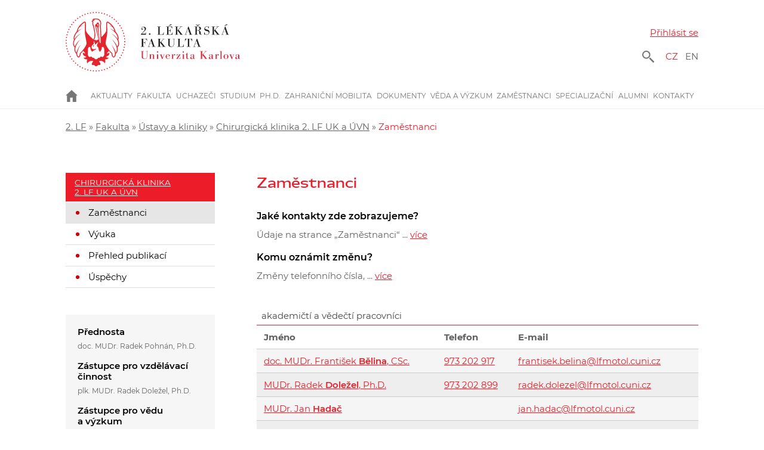

--- FILE ---
content_type: text/html; charset=UTF-8
request_url: https://www.lf2.cuni.cz/chirurgicka-klinika-uvn/zamestnanci
body_size: 97423
content:
<!DOCTYPE html>
<html lang="cs" dir="ltr" prefix="og: https://ogp.me/ns#">
  <head>
    <meta charset="utf-8" />
<link rel="canonical" href="https://www.lf2.cuni.cz/chirurgicka-klinika-uvn/zamestnanci" />
<meta property="og:site_name" content="2. lékařská fakulta Univerzity Karlovy" />
<meta name="msapplication-TileColor" content="#ffffff" />
<meta name="theme-color" content="#ffffff" />
<meta name="Generator" content="Drupal 10 (https://www.drupal.org)" />
<meta name="MobileOptimized" content="width" />
<meta name="HandheldFriendly" content="true" />
<meta name="viewport" content="width=device-width, initial-scale=1.0" />
<link rel="apple-touch-icon" sizes="180x180" href="/files/favicons/apple-touch-icon.png" />
<link rel="icon" type="image/png" sizes="32x32" href="/files/favicons/favicon-32x32.png" />
<link rel="icon" type="image/png" sizes="16x16" href="/files/favicons/favicon-16x16.png" />
<link rel="manifest" href="/files/favicons/site.webmanifest" />
<link rel="mask-icon" href="/files/favicons/safari-pinned-tab.svg" color="#5bbad5" />
<link rel="alternate" hreflang="cs" href="https://www.lf2.cuni.cz/chirurgicka-klinika-uvn/zamestnanci" />
<link rel="alternate" hreflang="en" href="https://www.lf2.cuni.cz/en/department-of-surgery-central-military-hospital/employees" />

    <title>Zaměstnanci | 2.&nbsp;lékařská fakulta Univerzity Karlovy</title>
    <link rel="stylesheet" media="all" href="/files/css/css_zknRIWB3eJX1QvFU9tI3NJI3tlkUtVV-T8iji9UtYNg.css?delta=0&amp;language=cs&amp;theme=fakulta&amp;include=eJxtj0sOwzAIBS_kxkeKsEMjamyQsdukp29-3VTdAPPQLF5kMFt9AEMXzzujGcxoXy4ybT9hqUEWrwxUNpREaP7aD6uDtZV3SSpuSs3A9EaHS2MqyU-1K_BwobtD6tzAzywB-La7VGanyBSh_MZGWRlHFe06BpaYzP_JnK3WMJ9lnoQv88ccskyd8QNeN1xc" />
<link rel="stylesheet" media="all" href="/files/css/css_WoGXsDXK1WftHx6EOk8RnVe3wEaEeh9LUPB0A7ST4gA.css?delta=1&amp;language=cs&amp;theme=fakulta&amp;include=eJxtj0sOwzAIBS_kxkeKsEMjamyQsdukp29-3VTdAPPQLF5kMFt9AEMXzzujGcxoXy4ybT9hqUEWrwxUNpREaP7aD6uDtZV3SSpuSs3A9EaHS2MqyU-1K_BwobtD6tzAzywB-La7VGanyBSh_MZGWRlHFe06BpaYzP_JnK3WMJ9lnoQv88ccskyd8QNeN1xc" />
<link rel="stylesheet" media="all" href="/themes/custom/pelican/css/fonts.css?t93ocv" />
<link rel="stylesheet" media="all" href="/files/css/css_tldO-RddknAj0cf8MLbeyOvovf-JHUUPVj1KUhGCLsw.css?delta=3&amp;language=cs&amp;theme=fakulta&amp;include=eJxtj0sOwzAIBS_kxkeKsEMjamyQsdukp29-3VTdAPPQLF5kMFt9AEMXzzujGcxoXy4ybT9hqUEWrwxUNpREaP7aD6uDtZV3SSpuSs3A9EaHS2MqyU-1K_BwobtD6tzAzywB-La7VGanyBSh_MZGWRlHFe06BpaYzP_JnK3WMJ9lnoQv88ccskyd8QNeN1xc" />
<link rel="stylesheet" media="print" href="/files/css/css_IADX0PXXepPnMWtvR-iU4SBGMvJvBxzklQmuXwcV_-8.css?delta=4&amp;language=cs&amp;theme=fakulta&amp;include=eJxtj0sOwzAIBS_kxkeKsEMjamyQsdukp29-3VTdAPPQLF5kMFt9AEMXzzujGcxoXy4ybT9hqUEWrwxUNpREaP7aD6uDtZV3SSpuSs3A9EaHS2MqyU-1K_BwobtD6tzAzywB-La7VGanyBSh_MZGWRlHFe06BpaYzP_JnK3WMJ9lnoQv88ccskyd8QNeN1xc" />
<link rel="stylesheet" media="all" href="/files/css/css_sTIW4d6g4POzD5x27xxg8bfK5fpNUobbDTyiN-mE-N0.css?delta=5&amp;language=cs&amp;theme=fakulta&amp;include=eJxtj0sOwzAIBS_kxkeKsEMjamyQsdukp29-3VTdAPPQLF5kMFt9AEMXzzujGcxoXy4ybT9hqUEWrwxUNpREaP7aD6uDtZV3SSpuSs3A9EaHS2MqyU-1K_BwobtD6tzAzywB-La7VGanyBSh_MZGWRlHFe06BpaYzP_JnK3WMJ9lnoQv88ccskyd8QNeN1xc" />

    <script type="application/json" data-drupal-selector="drupal-settings-json">{"path":{"baseUrl":"\/","pathPrefix":"","currentPath":"node\/162666","currentPathIsAdmin":false,"isFront":false,"currentLanguage":"cs"},"pluralDelimiter":"\u0003","suppressDeprecationErrors":true,"ajaxPageState":{"libraries":"[base64]","theme":"fakulta","theme_token":null},"ajaxTrustedUrl":{"\/vyhledavani":true},"gtag":{"tagId":"","consentMode":false,"otherIds":[],"events":[],"additionalConfigInfo":[]},"gtm":{"tagId":null,"settings":{"data_layer":"dataLayer","include_classes":false,"allowlist_classes":"","blocklist_classes":"","include_environment":false,"environment_id":"","environment_token":""},"tagIds":["GTM-KL69HPK"]},"colorbox":{"transition":"elastic","speed":350,"opacity":0.65,"slideshow":false,"slideshowAuto":true,"slideshowSpeed":2500,"slideshowStart":"start slideshow","slideshowStop":"stop slideshow","current":"{current} of {total}","previous":"\u00ab Prev","next":"Next \u00bb","close":"Close","overlayClose":true,"returnFocus":true,"maxWidth":"98%","maxHeight":"98%","initialWidth":"300","initialHeight":"250","fixed":true,"scrolling":true,"mobiledetect":true,"mobiledevicewidth":"319px"},"simple_popup_blocks":{"settings":[{"identifier":"block-popuppootevrene","uid":"openday_pootevrene","type":"0","css_selector":"1","layout":"5","visit_counts":"0","overlay":"1","trigger_method":"0","trigger_selector":"#custom-css-id","enable_escape":0,"delay":"3","minimize":"1","close":"1","use_time_frequency":0,"time_frequency":"3600","show_minimized_button":0,"width":"660","cookie_expiry":"0","status":"1","trigger_width":null}]},"data":{"extlink":{"extTarget":true,"extTargetAppendNewWindowDisplay":true,"extTargetAppendNewWindowLabel":"(opens in a new window)","extTargetNoOverride":false,"extNofollow":false,"extTitleNoOverride":false,"extNoreferrer":true,"extFollowNoOverride":false,"extClass":"ext","extLabel":"(link is external)","extImgClass":false,"extSubdomains":true,"extExclude":"(lf2\\.cuni\\.cz)","extInclude":"(is\\.cuni\\.cz)|(cupress\\.cuni\\.cz)|(knihovna\\.lf2\\.cuni\\.cz)|(int-prop\\.lf2\\.cuni\\.cz)|(camelot\\.lf2\\.cuni\\.cz)|(kolweb\\.lf2\\.cuni\\.cz)|(knihovna\\.cuni\\.cz)|(ezdroje\\.cuni\\.cz)","extCssExclude":".notext","extCssInclude":"","extCssExplicit":"","extAlert":false,"extAlertText":"This link will take you to an external web site. We are not responsible for their content.","extHideIcons":false,"mailtoClass":"0","telClass":"","mailtoLabel":"(link sends email)","telLabel":"(link is a phone number)","extUseFontAwesome":false,"extIconPlacement":"after","extPreventOrphan":false,"extFaLinkClasses":"fa fa-external-link","extFaMailtoClasses":"fa fa-envelope-o","extAdditionalLinkClasses":"","extAdditionalMailtoClasses":"","extAdditionalTelClasses":"","extFaTelClasses":"fa fa-phone","allowedDomains":[],"extExcludeNoreferrer":""}},"cookies":{"cookiesjsr":{"config":{"cookie":{"name":"cookiesjsr","expires":31536000000,"domain":"","sameSite":"Lax","secure":false},"library":{"libBasePath":"https:\/\/cdn.jsdelivr.net\/gh\/jfeltkamp\/cookiesjsr@1\/dist","libPath":"https:\/\/cdn.jsdelivr.net\/gh\/jfeltkamp\/cookiesjsr@1\/dist\/cookiesjsr.min.js","scrollLimit":250},"callback":{"method":"post","url":"\/cookies\/consent\/callback.json","headers":[]},"interface":{"openSettingsHash":"#editCookieSettings","showDenyAll":true,"denyAllOnLayerClose":false,"settingsAsLink":false,"availableLangs":["cs","en"],"defaultLang":"cs","groupConsent":true,"cookieDocs":false}},"services":{"functional":{"id":"functional","services":[{"key":"functional","type":"functional","name":"Required functional","info":{"value":"\u003Ctable\u003E\r\n\t\u003Cthead\u003E\r\n\t\t\u003Ctr\u003E\r\n\t\t\t\u003Cth width=\u002215%\u0022\u003ECookie name\u003C\/th\u003E\r\n\t\t\t\u003Cth width=\u002215%\u0022\u003EDefault expiration time\u003C\/th\u003E\r\n\t\t\t\u003Cth\u003EDescription\u003C\/th\u003E\r\n\t\t\u003C\/tr\u003E\r\n\t\u003C\/thead\u003E\r\n\t\u003Ctbody\u003E\r\n\t\t\u003Ctr\u003E\r\n\t\t\t\u003Ctd\u003E\u003Ccode dir=\u0022ltr\u0022 translate=\u0022no\u0022\u003ESSESS\u0026lt;ID\u0026gt;\u003C\/code\u003E\u003C\/td\u003E\r\n\t\t\t\u003Ctd\u003E1 month\u003C\/td\u003E\r\n\t\t\t\u003Ctd\u003EIf you are logged in to this website, a session cookie is required to identify and connect your browser to your user account in the server backend of this website.\u003C\/td\u003E\r\n\t\t\u003C\/tr\u003E\r\n\t\t\u003Ctr\u003E\r\n\t\t\t\u003Ctd\u003E\u003Ccode dir=\u0022ltr\u0022 translate=\u0022no\u0022\u003Ecookiesjsr\u003C\/code\u003E\u003C\/td\u003E\r\n\t\t\t\u003Ctd\u003E1 year\u003C\/td\u003E\r\n\t\t\t\u003Ctd\u003EWhen you visited this website for the first time, you were asked for your permission to use several services (including those from third parties) that require data to be saved in your browser (cookies, local storage). Your decisions about each service (allow, deny) are stored in this cookie and are reused each time you visit this website.\u003C\/td\u003E\r\n\t\t\u003C\/tr\u003E\r\n\t\u003C\/tbody\u003E\r\n\u003C\/table\u003E\r\n","format":"full_html"},"uri":"","needConsent":false}],"weight":1},"tracking":{"id":"tracking","services":[{"key":"gtag","type":"tracking","name":"Google Tag Manager","info":{"value":"","format":"full_html"},"uri":"https:\/\/tagmanager.google.com\/","needConsent":true}],"weight":10}},"translation":{"_core":{"default_config_hash":"r0JMDv27tTPrhzD4ypdLS0Jijl0-ccTUdlBkqvbAa8A"},"langcode":"cs","bannerText":"Na tomto webu pou\u017e\u00edv\u00e1me soubory cookies, jejich\u017e prost\u0159ednictv\u00edm uchov\u00e1v\u00e1me informace ve va\u0161em po\u010d\u00edta\u010di. N\u011bkter\u00e9 cookies zaji\u0161\u0165uj\u00ed spr\u00e1vnou funkci webu a bez nich by ho nebylo mo\u017en\u00e9 spr\u00e1vn\u011b zobrazit. Jin\u00e9 cookies n\u00e1m pom\u00e1haj\u00ed vylep\u0161ovat str\u00e1nky t\u00edm, \u017ee n\u00e1m dovol\u00ed nahl\u00e9dnout, jak jsou str\u00e1nky pou\u017e\u00edv\u00e1ny. Cookies pou\u017e\u00edv\u00e1me na z\u00e1klad\u011b va\u0161eho souhlasu \u2013 ten vyjad\u0159ujete tak, \u017ee sv\u016fj internetov\u00fd prohl\u00ed\u017ee\u010d m\u00e1te nastaven tak, \u017ee ukl\u00e1d\u00e1n\u00ed t\u011bchto cookies umo\u017e\u0148uje. Pokud si p\u0159ejete sv\u016fj souhlas s pou\u017e\u00edv\u00e1n\u00edm cookies odvolat, zm\u011b\u0148te p\u0159\u00edslu\u0161n\u00e9 nastaven\u00ed sv\u00e9ho internetov\u00e9ho prohl\u00ed\u017ee\u010de.","privacyPolicy":"Privacy policy","privacyUri":"","imprint":"Imprint","imprintUri":"","cookieDocs":"Cookie dokumentace","cookieDocsUri":"\/cookies\/documentation","officialWebsite":"Official website","denyAll":"Odm\u00edtnout v\u0161e","alwaysActive":"V\u017edy aktivn\u00ed","settings":"Nastaven\u00ed Cookies","acceptAll":"P\u0159ijmout v\u0161e","requiredCookies":"Vy\u017eadovan\u00e9 cookies","cookieSettings":"Nastaven\u00ed Cookies","close":"Close","readMore":"\u010c\u00edst v\u00edce","allowed":"povoleno","denied":"zak\u00e1z\u00e1no","settingsAllServices":"Nastaven\u00ed slu\u017eeb","saveSettings":"Ulo\u017eit","default_langcode":"en","disclaimerText":"All cookie information is subject to change by the service providers. We update this information regularly.","disclaimerTextPosition":"above","processorDetailsLabel":"Processor Company Details","processorLabel":"Company","processorWebsiteUrlLabel":"Company Website","processorPrivacyPolicyUrlLabel":"Company Privacy Policy","processorCookiePolicyUrlLabel":"Company Cookie Policy","processorContactLabel":"Data Protection Contact Details","placeholderAcceptAllText":"Accept All Cookies","functional":{"title":"Co jsou Cookies?","details":"Cookies jsou kr\u00e1tk\u00e9 textov\u00e9 soubory, kter\u00e9 vytv\u00e1\u0159\u00ed webov\u00fd server a ukl\u00e1d\u00e1 je ve va\u0161em po\u010d\u00edta\u010di prost\u0159ednictv\u00edm internetov\u00e9ho prohl\u00ed\u017ee\u010de (Internet Exporer, Firefox, Chrome atd.). Slou\u017e\u00ed k tomu, aby pozd\u011bji, kdy\u017e se vr\u00e1t\u00edte na stejn\u00fd web, prohl\u00ed\u017ee\u010d poslal ulo\u017eenou cookie zp\u011bt na server, a ten tak z\u00edskal v\u0161echny informace, kter\u00e9 si u v\u00e1s p\u0159edt\u00edm ulo\u017eil."},"tracking":{"title":"Analytika a m\u011b\u0159en\u00ed","details":"Tyto cookies n\u00e1m pom\u00e1haj\u00ed zm\u011b\u0159it n\u00e1v\u0161t\u011bvnost na\u0161ich str\u00e1nek a analyzovat chov\u00e1n\u00ed jejich u\u017eivatel\u016f. Nejsou nijak spojeny s va\u0161imi p\u0159\u00edm\u00fdmi identifika\u010dn\u00edmi \u00fadaji (jako je jm\u00e9no a p\u0159\u00edjmen\u00ed \u010di e-mail) a slou\u017e\u00ed n\u00e1m pouze k tomu, abychom v\u011bd\u011bli, jak jsou \u010d\u00e1sti na\u0161eho webu nav\u0161t\u011bvov\u00e1ny, kolik unik\u00e1tn\u00edch u\u017eivatel\u016f je nav\u0161t\u00edv\u00ed a jakou dobu a kde str\u00e1v\u00ed. "}}},"cookiesTexts":{"_core":{"default_config_hash":"r0JMDv27tTPrhzD4ypdLS0Jijl0-ccTUdlBkqvbAa8A"},"langcode":"cs","bannerText":"Na tomto webu pou\u017e\u00edv\u00e1me soubory cookies, jejich\u017e prost\u0159ednictv\u00edm uchov\u00e1v\u00e1me informace ve va\u0161em po\u010d\u00edta\u010di. N\u011bkter\u00e9 cookies zaji\u0161\u0165uj\u00ed spr\u00e1vnou funkci webu a bez nich by ho nebylo mo\u017en\u00e9 spr\u00e1vn\u011b zobrazit. Jin\u00e9 cookies n\u00e1m pom\u00e1haj\u00ed vylep\u0161ovat str\u00e1nky t\u00edm, \u017ee n\u00e1m dovol\u00ed nahl\u00e9dnout, jak jsou str\u00e1nky pou\u017e\u00edv\u00e1ny. Cookies pou\u017e\u00edv\u00e1me na z\u00e1klad\u011b va\u0161eho souhlasu \u2013 ten vyjad\u0159ujete tak, \u017ee sv\u016fj internetov\u00fd prohl\u00ed\u017ee\u010d m\u00e1te nastaven tak, \u017ee ukl\u00e1d\u00e1n\u00ed t\u011bchto cookies umo\u017e\u0148uje. Pokud si p\u0159ejete sv\u016fj souhlas s pou\u017e\u00edv\u00e1n\u00edm cookies odvolat, zm\u011b\u0148te p\u0159\u00edslu\u0161n\u00e9 nastaven\u00ed sv\u00e9ho internetov\u00e9ho prohl\u00ed\u017ee\u010de.","privacyPolicy":"Privacy policy","privacyUri":"","imprint":"Imprint","imprintUri":"","cookieDocs":"Cookie dokumentace","cookieDocsUri":"\/cookies\/documentation","officialWebsite":"Official website","denyAll":"Odm\u00edtnout v\u0161e","alwaysActive":"V\u017edy aktivn\u00ed","settings":"Nastaven\u00ed Cookies","acceptAll":"P\u0159ijmout v\u0161e","requiredCookies":"Vy\u017eadovan\u00e9 cookies","cookieSettings":"Nastaven\u00ed Cookies","close":"Close","readMore":"\u010c\u00edst v\u00edce","allowed":"povoleno","denied":"zak\u00e1z\u00e1no","settingsAllServices":"Nastaven\u00ed slu\u017eeb","saveSettings":"Ulo\u017eit","default_langcode":"en","disclaimerText":"All cookie information is subject to change by the service providers. We update this information regularly.","disclaimerTextPosition":"above","processorDetailsLabel":"Processor Company Details","processorLabel":"Company","processorWebsiteUrlLabel":"Company Website","processorPrivacyPolicyUrlLabel":"Company Privacy Policy","processorCookiePolicyUrlLabel":"Company Cookie Policy","processorContactLabel":"Data Protection Contact Details","placeholderAcceptAllText":"Accept All Cookies"},"services":{"gtag":{"uuid":"6681f1aa-3335-4088-b675-40d78dd857a0","langcode":"cs","status":true,"dependencies":{"enforced":{"module":["cookies_gtag"]}},"_core":{"default_config_hash":"7HPZmYzvSh88UPC5m1t6aIhga2PFF3rTbm4CPqrEJ1I"},"id":"gtag","label":"Google Tag Manager","group":"tracking","info":{"value":"","format":"full_html"},"consentRequired":true,"purpose":"","processor":"","processorContact":"","processorUrl":"https:\/\/tagmanager.google.com\/","processorPrivacyPolicyUrl":"https:\/\/policies.google.com\/privacy","processorCookiePolicyUrl":"","placeholderMainText":"This content is blocked because Google Tag Manager cookies have not been accepted.","placeholderAcceptText":"Only accept Google Tag Manager cookies"},"functional":{"uuid":"2028ab39-6c02-4094-9b33-2aff1a81d784","langcode":"cs","status":true,"dependencies":[],"id":"functional","label":"Required functional","group":"functional","info":{"value":"\u003Ctable\u003E\r\n\t\u003Cthead\u003E\r\n\t\t\u003Ctr\u003E\r\n\t\t\t\u003Cth width=\u002215%\u0022\u003ECookie name\u003C\/th\u003E\r\n\t\t\t\u003Cth width=\u002215%\u0022\u003EDefault expiration time\u003C\/th\u003E\r\n\t\t\t\u003Cth\u003EDescription\u003C\/th\u003E\r\n\t\t\u003C\/tr\u003E\r\n\t\u003C\/thead\u003E\r\n\t\u003Ctbody\u003E\r\n\t\t\u003Ctr\u003E\r\n\t\t\t\u003Ctd\u003E\u003Ccode dir=\u0022ltr\u0022 translate=\u0022no\u0022\u003ESSESS\u0026lt;ID\u0026gt;\u003C\/code\u003E\u003C\/td\u003E\r\n\t\t\t\u003Ctd\u003E1 month\u003C\/td\u003E\r\n\t\t\t\u003Ctd\u003EIf you are logged in to this website, a session cookie is required to identify and connect your browser to your user account in the server backend of this website.\u003C\/td\u003E\r\n\t\t\u003C\/tr\u003E\r\n\t\t\u003Ctr\u003E\r\n\t\t\t\u003Ctd\u003E\u003Ccode dir=\u0022ltr\u0022 translate=\u0022no\u0022\u003Ecookiesjsr\u003C\/code\u003E\u003C\/td\u003E\r\n\t\t\t\u003Ctd\u003E1 year\u003C\/td\u003E\r\n\t\t\t\u003Ctd\u003EWhen you visited this website for the first time, you were asked for your permission to use several services (including those from third parties) that require data to be saved in your browser (cookies, local storage). Your decisions about each service (allow, deny) are stored in this cookie and are reused each time you visit this website.\u003C\/td\u003E\r\n\t\t\u003C\/tr\u003E\r\n\t\u003C\/tbody\u003E\r\n\u003C\/table\u003E\r\n","format":"full_html"},"consentRequired":false,"purpose":"","processor":"","processorContact":"","processorUrl":"","processorPrivacyPolicyUrl":"","processorCookiePolicyUrl":"","placeholderMainText":"This content is blocked because Required functional cookies have not been accepted.","placeholderAcceptText":"Only accept Required functional cookies"}},"groups":{"tracking":{"uuid":"35934200-5715-4969-8f68-40c786f049ad","langcode":"cs","status":true,"dependencies":[],"_core":{"default_config_hash":"_gYDe3qoEc6L5uYR6zhu5V-3ARLlyis9gl1diq7Tnf4"},"id":"tracking","label":"Analytika a m\u011b\u0159en\u00ed","weight":10,"title":"Analytika a m\u011b\u0159en\u00ed","details":"Tyto cookies n\u00e1m pom\u00e1haj\u00ed zm\u011b\u0159it n\u00e1v\u0161t\u011bvnost na\u0161ich str\u00e1nek a analyzovat chov\u00e1n\u00ed jejich u\u017eivatel\u016f. Nejsou nijak spojeny s va\u0161imi p\u0159\u00edm\u00fdmi identifika\u010dn\u00edmi \u00fadaji (jako je jm\u00e9no a p\u0159\u00edjmen\u00ed \u010di e-mail) a slou\u017e\u00ed n\u00e1m pouze k tomu, abychom v\u011bd\u011bli, jak jsou \u010d\u00e1sti na\u0161eho webu nav\u0161t\u011bvov\u00e1ny, kolik unik\u00e1tn\u00edch u\u017eivatel\u016f je nav\u0161t\u00edv\u00ed a jakou dobu a kde str\u00e1v\u00ed. "},"video":{"uuid":"d43bdb0c-b5b0-42ff-948b-27985b3f502b","langcode":"cs","status":true,"dependencies":[],"_core":{"default_config_hash":"w1WnCmP2Xfgx24xbx5u9T27XLF_ZFw5R0MlO-eDDPpQ"},"id":"video","label":"Videos","weight":40,"title":"Video","details":"Video sharing services help to add rich media on the site and increase its visibility."},"functional":{"uuid":"2017b580-600c-422b-859e-aa7799ef4918","langcode":"cs","status":true,"dependencies":[],"id":"functional","label":"Default","weight":1,"title":"Co jsou Cookies?","details":"Cookies jsou kr\u00e1tk\u00e9 textov\u00e9 soubory, kter\u00e9 vytv\u00e1\u0159\u00ed webov\u00fd server a ukl\u00e1d\u00e1 je ve va\u0161em po\u010d\u00edta\u010di prost\u0159ednictv\u00edm internetov\u00e9ho prohl\u00ed\u017ee\u010de (Internet Exporer, Firefox, Chrome atd.). Slou\u017e\u00ed k tomu, aby pozd\u011bji, kdy\u017e se vr\u00e1t\u00edte na stejn\u00fd web, prohl\u00ed\u017ee\u010d poslal ulo\u017eenou cookie zp\u011bt na server, a ten tak z\u00edskal v\u0161echny informace, kter\u00e9 si u v\u00e1s p\u0159edt\u00edm ulo\u017eil."},"performance":{"uuid":"e234a69c-3a31-4377-aa96-a220bd407efb","langcode":"cs","status":true,"dependencies":[],"_core":{"default_config_hash":"Jv3uIJviBj7D282Qu1ZpEQwuOEb3lCcDvx-XVHeOJpw"},"id":"performance","label":"Performance","weight":30,"title":"Performance Cookies","details":"Performance cookies collect aggregated information about how our website is used. The purpose of this is to improve its attractiveness, content and functionality. These cookies help us to determine whether, how often and for how long particular sub-pages of our website are accessed and which content users are particularly interested in. Search terms, country, region and (where applicable) the city from which the website is accessed are also recorded, as is the proportion of mobile devices that are used to access the website. We use this information to compile statistical reports that help us tailor the content of our website to your needs and optimize our offer."},"social":{"uuid":"5777f72c-c96c-41dd-aeae-410b95245b69","langcode":"cs","status":true,"dependencies":[],"_core":{"default_config_hash":"vog2tbqqQHjVkue0anA0RwlzvOTPNTvP7_JjJxRMVAQ"},"id":"social","label":"Social Plugins","weight":20,"title":"Social Plugins","details":"Comments managers facilitate the filing of comments and fight against spam."}}},"user":{"uid":0,"permissionsHash":"0265356972ec892da06398e70d9c48ead013501a848df3e222fb10c85cc50c71"}}</script>
<script src="/files/js/js_kFJRbr0VgZHuj-KaDaBvB-KnhaCb9i-OscKIXZNbo-I.js?scope=header&amp;delta=0&amp;language=cs&amp;theme=fakulta&amp;include=eJxtje0KwyAMRV_INY8kUVOxpib4Ad3bz0FXaNmfhHPCzfXCUp0coIypGH-iZcEAN5o3yYkanHtrdfGh_LSNHSN8h6GjcyoZQh2KvJxoVsyDO0Jkcciv1t9TRxNFIpO90g9ecMPjLncjbh3NYydLOyaGQCvO30aJk8fyrGhp15lW0aHWsfjc4I_7APqeaO0"></script>
<script src="/modules/contrib/cookies/js/cookiesjsr.conf.js?v=10.6.1" defer></script>

    <style type="text/css">

      /* Safari 6.1-10.0 [not 10.1+] */

      @media screen and (min-color-index:0) and(-webkit-min-device-pixel-ratio:0) { @media { 
        
        .views-infinite-scroll-content-wrapper .views-row {

              opacity: 1;
      
        }

       } }

      /* Safari 10.1-15 up to Monterey */

      @media not all and (min-resolution:.001dpcm) { @media { 
        .views-infinite-scroll-content-wrapper .views-row {

              opacity: 1;
      
        }
        
      } }
    </style>
    <!-- Matomo Tag Manager -->
    <script>
      var _mtm = window._mtm = window._mtm || [];
      _mtm.push({'mtm.startTime': (new Date().getTime()), 'event': 'mtm.Start'});
      (function() {
        var d=document, g=d.createElement('script'), s=d.getElementsByTagName('script')[0];
        g.async=true; g.src='https://atlas.is.cuni.cz/matomo/js/container_CPOJRu6k.js'; s.parentNode.insertBefore(g,s);
      })();
    </script>
    <!-- End Matomo Tag Manager -->
  </head>
  <body class="path-node page-node-type-view-workplace-content lang-cs">
        <a href="#main-content" class="visually-hidden focusable skip-link">
      Přejít k&nbsp;hlavnímu obsahu
    </a>
    <noscript><iframe src="https://www.googletagmanager.com/ns.html?id=GTM-KL69HPK"
                  height="0" width="0" style="display:none;visibility:hidden"></iframe></noscript>

      <div class="dialog-off-canvas-main-canvas" data-off-canvas-main-canvas>
    <div id="navbar-wrapper">
  <div id="navbar" role="banner">
            <div class="region region-navbar">
    <div class="language-switcher-language-url block block-language block-language-blocklanguage-interface" id="block-prepinacjazyka-5" role="navigation">
  
      <h2 class="block-title">Přepínač jazyka</h2>
    
      <ul class="links"><li hreflang="cs" data-drupal-link-system-path="node/162666" class="cs is-active" aria-current="page"><a href="/chirurgicka-klinika-uvn/zamestnanci" class="language-link is-active" hreflang="cs" data-drupal-link-system-path="node/162666" aria-current="page">CZ</a></li><li hreflang="en" data-drupal-link-system-path="node/162666" class="en"><a href="/en/department-of-surgery-central-military-hospital/employees" class="language-link" hreflang="en" data-drupal-link-system-path="node/162666">EN</a></li></ul>
  </div>

  </div>

        <!--div class="block-language">
      <h2 class="block-title">Přepínač jazyka</h2>
      <ul class="links">
        <li class="cs"><a href="/">CZ</a></li>
        <li class="en"><a href="/en">EN</a></li>
      </ul>
    </div-->

    <div class="navbar-buttons">
      <button class="icon-user">User</button>
      <button class="icon-search">Hledat</button>
      <button class="icon-menu">
        <span class="icon-menu-1"></span>
        <span class="icon-menu-2"></span>
        <span class="icon-menu-3"></span>
      </button>
    </div>
    
  </div>
</div>

<header id="header" role="banner">
  <div class="container">

        <div id="header-logo">
        <div class="region region-header-logo">
    <div id="block-fakulta-branding" class="block block-system block-system-branding-block">
  
    
  
  <a href="https://www.lf2.cuni.cz" title="2. lékařská fakulta Univerzity Karlovy" class="znak">
    <img alt="Znak fakulty" src="/sites/default/themes/fakulta/logo-znak.svg" />
  </a>

<a href="/" title="2. LF" class="logo" rel="home">
      <img class="uk" alt="Logo" src="/sites/default/themes/fakulta/logo-uk.svg" /><img class="lf" alt="Logo" src="/sites/default/themes/fakulta/logo.svg" />
  </a>

</div>

  </div>

    </div>
    
        <div id="header-user" class="header-collapse">
              <a href="/secure/login?destination=/node/162666" id="user-login">Přihlásit se</a>
          </div>
    
        <div id="header-search" class="header-collapse">

      <div id="header-search-content">

          <div class="region region-header-search">
    <div class="block-search">
  
    
      <form action="/vyhledavani" method="get" id="views-exposed-form-search-content-page-1" accept-charset="UTF-8">
  <div class="form--inline clearfix">
  <div class="js-form-item form-item js-form-type-select form-type-select js-form-item-type form-item-type">
      <label for="edit-type">Content type</label>
        <select data-drupal-selector="edit-type" id="edit-type" name="type" class="form-select"><option value="All" selected="selected">- nezáleží -</option><option value="article">Článek</option><option value="document">Dokument</option><option value="news">Aktualita</option><option value="office_desk">Úřední deska</option><option value="page">Stránka</option><option value="publication">Publikace</option><option value="successes">Úspěch pracoviště</option><option value="user_profile">Profil</option><option value="wiriting">Zápis z&nbsp;jednání</option></select>

        </div>
<div class="js-form-item form-item js-form-type-textfield form-type-textfield js-form-item-keys form-item-keys">
      <label for="edit-keys">Search</label>
        <input data-drupal-selector="edit-keys" type="text" id="edit-keys" name="keys" value="" size="30" maxlength="128" class="form-text" />

        </div>
<div class="js-form-item form-item js-form-type-select form-type-select js-form-item-sort-by form-item-sort-by">
      <label for="edit-sort-by">Sort by</label>
        <select data-drupal-selector="edit-sort-by" id="edit-sort-by" name="sort_by" class="form-select"><option value="search_api_relevance" selected="selected">relevance</option><option value="created_1">data od nejnovějšího</option><option value="created">data od nejstaršího</option></select>

        </div>
<div data-drupal-selector="edit-actions" class="form-actions js-form-wrapper form-wrapper" id="edit-actions"><input data-drupal-selector="edit-submit-search-content" type="submit" id="edit-submit-search-content" value="Search" class="button js-form-submit form-submit" />
</div>

</div>

</form>

    <span class="close-search">close</span>
  </div> <div class="language-switcher-language-url block block-language block-language-blocklanguage-interface" id="block-fakulta-prepinacjazyka-2" role="navigation">
  
      <h2 class="block-title">Přepínač jazyka</h2>
    
      <ul class="links"><li hreflang="cs" data-drupal-link-system-path="node/162666" class="cs is-active" aria-current="page"><a href="/chirurgicka-klinika-uvn/zamestnanci" class="language-link is-active" hreflang="cs" data-drupal-link-system-path="node/162666" aria-current="page">CZ</a></li><li hreflang="en" data-drupal-link-system-path="node/162666" class="en"><a href="/en/department-of-surgery-central-military-hospital/employees" class="language-link" hreflang="en" data-drupal-link-system-path="node/162666">EN</a></li></ul>
  </div>

  </div>


        <!--div class="block-language">
          <h2 class="block-title">Přepínač jazyka</h2>
          <ul class="links">
            <li class="cs"><a href="/">CZ</a></li>
            <li class="en"><a href="/en">EN</a></li>
          </ul>
        </div-->

      </div>

    </div>
    
  </div>

    <div id="header-menu" class="header-collapse">
    <div class="container">
        <div class="region region-header-menu">
    <nav role="navigation" aria-labelledby="block-fakulta-hlavninavigace-menu" id="block-fakulta-hlavninavigace" class="block block-menu navigation menu--main">
      
  <h2 id="block-fakulta-hlavninavigace-menu">Hlavní navigace</h2>
  

        

              <ul class="menu">
                          <li class="menu-item"
                      >
        <a href="/" class="home show" data-drupal-link-system-path="&lt;front&gt;">Úvod</a>
              </li>
                      <li class="menu-item menu-item--expanded"
                      >
        <a href="/aktuality" class="show" data-drupal-link-system-path="events">Aktuality</a>
                                <ul class="menu">
                          <li class="menu-item"
                      >
        <a href="/archiv" data-drupal-link-system-path="archive">Archiv článků a&nbsp;aktualit</a>
              </li>
                      <li class="menu-item"
                      >
        <a href="/pelicast" data-drupal-link-system-path="taxonomy/term/652">PeliCast</a>
              </li>
                      <li class="menu-item"
                      >
        <a href="/fakulta/studentske-spolky/motolsky-obcasnik" data-drupal-link-system-path="node/375566">Motolský občasník</a>
              </li>
                      <li class="menu-item"
                      >
        <a href="/taxonomy/term/615" data-drupal-link-system-path="taxonomy/term/615">Fakulta v&nbsp;médiích</a>
              </li>
                      <li class="menu-item menu-item--collapsed"
                      >
        <a href="/aktuality/nase-newslettery" data-drupal-link-system-path="node/379332">Naše newslettery</a>
              </li>
        </ul>
  
              </li>
                      <li class="menu-item menu-item--expanded"
                      >
        <a href="/fakulta" class="show" data-drupal-link-system-path="node/379430">Fakulta</a>
                                <ul class="menu">
                          <li class="menu-item menu-item--collapsed"
                      >
        <a href="/fakulta/o-fakulte" data-drupal-link-system-path="node/1">O fakultě</a>
              </li>
                      <li class="menu-item menu-item--collapsed"
                      >
        <a href="/fakulta/kolegium-dekana" data-drupal-link-system-path="node/2">Kolegium děkana</a>
              </li>
                      <li class="menu-item menu-item--collapsed"
                      >
        <a href="/fakulta/akademicky-senat" data-drupal-link-system-path="node/63">Akademický senát</a>
              </li>
                      <li class="menu-item menu-item--collapsed"
                      >
        <a href="/fakulta/vedecka-rada" data-drupal-link-system-path="node/57529">Vědecká rada</a>
              </li>
                      <li class="menu-item"
                      >
        <a href="/fakulta/ustavy-kliniky" data-drupal-link-system-path="taxonomy/term/18">Ústavy a&nbsp;kliniky</a>
              </li>
                      <li class="menu-item"
                      >
        <a href="/fakulta/ucelova-zarizeni-fakulty" data-drupal-link-system-path="node/57318">Účelová zařízení fakulty</a>
              </li>
                      <li class="menu-item"
                      >
        <a href="/fakulta/dekanat" data-drupal-link-system-path="node/57259">Děkanát</a>
              </li>
                      <li class="menu-item"
                      >
        <a href="/fakulta/ombudsman" data-drupal-link-system-path="node/375488">Ombudsman</a>
              </li>
                      <li class="menu-item menu-item--collapsed"
                      >
        <a href="/fakulta/nadacni-fondy" data-drupal-link-system-path="node/380447">Nadační fondy</a>
              </li>
                      <li class="menu-item menu-item--collapsed"
                      >
        <a href="/fakulta/studentske-spolky" data-drupal-link-system-path="node/369245">Studentské spolky</a>
              </li>
                      <li class="menu-item menu-item--collapsed"
                      >
        <a href="/fakulta/fakultni-aplikace" data-drupal-link-system-path="node/21307">Fakultní aplikace</a>
              </li>
                      <li class="menu-item"
                      >
        <a href="/fakulta/reklamni-predmety" data-drupal-link-system-path="node/373909">Reklamní předměty</a>
              </li>
                      <li class="menu-item"
                      >
        <a href="/fakulta/tiskove-zpravy" data-drupal-link-system-path="taxonomy/term/692">Tiskové zprávy</a>
              </li>
                      <li class="menu-item menu-item--collapsed"
                      >
        <a href="/fakulta/uredni-deska" data-drupal-link-system-path="fakulta/uredni-deska">Úřední deska</a>
              </li>
                      <li class="menu-item"
                      >
        <a href="/fakulta/nabidka-zamestnani" data-drupal-link-system-path="taxonomy/term/643">Nabídka zaměstnání</a>
              </li>
        </ul>
  
              </li>
                      <li class="menu-item menu-item--expanded"
                      >
        <a href="/aktuality/uchazec" data-drupal-link-system-path="taxonomy/term/5">Uchazeči</a>
                                <ul class="menu">
                          <li class="menu-item"
                      >
        <a href="/uchazeci/proc-2-lekarska-fakulta" data-drupal-link-system-path="node/3355">Proč 2.&nbsp;lékařská fakulta?</a>
              </li>
                      <li class="menu-item menu-item--collapsed"
                      >
        <a href="/uchazeci/nase-programy" data-drupal-link-system-path="node/354539">Naše programy</a>
              </li>
                      <li class="menu-item"
                      >
        <a href="/uchazeci/den-otevrenych-dveri" data-drupal-link-system-path="node/317926">Den otevřených dveří</a>
              </li>
                      <li class="menu-item menu-item--collapsed"
                      >
        <a href="/uchazeci/videochaty-se-studenty" data-drupal-link-system-path="node/374547">Videochaty se studenty</a>
              </li>
                      <li class="menu-item menu-item--collapsed"
                      >
        <a href="/uchazeci/prijimaci-rizeni" data-drupal-link-system-path="node/36595">Přijímací řízení</a>
              </li>
                      <li class="menu-item menu-item--collapsed"
                      >
        <a href="/uchazeci/modelove-otazky-z-prijimacich-testu-z-fyziky-biologie-a-chemie" data-drupal-link-system-path="node/3358">Modelové otázky z&nbsp;přijímacích testů</a>
              </li>
                      <li class="menu-item"
                      >
        <a href="/uchazeci/pripravny-kurz-k-prijimacimu-rizeni-z-biologie-chemie-a-fyziky-pro-uchazece-o-studium-na-2" data-drupal-link-system-path="node/3357">Přípravný kurz</a>
              </li>
                      <li class="menu-item"
                      >
        <a href="/uchazeci/podminky-prestupu" data-drupal-link-system-path="node/136080">Podmínky přestupu</a>
              </li>
                      <li class="menu-item"
                      >
        <a href="/uchazeci/casto-kladene-otazky" data-drupal-link-system-path="node/353437">Často kladené otázky (FAQ)</a>
              </li>
        </ul>
  
              </li>
                      <li class="menu-item menu-item--expanded"
                      >
        <a href="/aktuality/student" class="show" data-drupal-link-system-path="taxonomy/term/2">Studium</a>
                                <ul class="menu">
                          <li class="menu-item"
                      >
        <a href="/studium/harmonogram-akademickeho-roku" data-drupal-link-system-path="node/31887">Harmonogram akademického roku</a>
              </li>
                      <li class="menu-item"
                      >
        <a href="/studium/pruvodce-prvnim-rocnikem-studia-na-2-lekarske" data-drupal-link-system-path="node/133632">Průvodce prvním ročníkem studia na 2.&nbsp;lékařské</a>
              </li>
                      <li class="menu-item menu-item--collapsed"
                      >
        <a href="/studium/studijni-aplikace-a-it-sluzby" data-drupal-link-system-path="node/3345">Studijní aplikace a&nbsp;IT služby</a>
              </li>
                      <li class="menu-item"
                      >
        <a href="/studium/formulare" data-drupal-link-system-path="node/3348">Formuláře</a>
              </li>
                      <li class="menu-item menu-item--collapsed"
                      >
        <a href="/studium/rozvrhy" data-drupal-link-system-path="node/42566">Rozvrhy</a>
              </li>
                      <li class="menu-item"
                      >
        <a href="/studium/povinne-predmety" data-drupal-link-system-path="node/372163">Povinné předměty</a>
              </li>
                      <li class="menu-item"
                      >
        <a href="/studium/odborne-praxe" data-drupal-link-system-path="node/377533">Odborné praxe</a>
              </li>
                      <li class="menu-item menu-item--collapsed"
                      >
        <a href="/studium/zkousky-terminy-prihlasovani" title="Zkoušky (termíny, otázky)" data-drupal-link-system-path="node/37841">Zkoušky (termíny, přihlašování)</a>
              </li>
                      <li class="menu-item"
                      >
        <a href="/studium/knihovna-uvi-a-elektronicke-zdroje-pro-studium" data-drupal-link-system-path="node/22658">Knihovna (ÚVI) a&nbsp;elektronické zdroje pro studium</a>
              </li>
                      <li class="menu-item"
                      >
        <a href="/studium/kreditni-system" data-drupal-link-system-path="node/3351">Kreditní systém</a>
              </li>
                      <li class="menu-item menu-item--collapsed"
                      >
        <a href="/studium/zakonceni-studia-diplom-a-promoce" data-drupal-link-system-path="node/3350">Zakončení studia, diplom a&nbsp;promoce</a>
              </li>
                      <li class="menu-item menu-item--collapsed"
                      >
        <a href="/studium/studijni-plany-a-akreditace" data-drupal-link-system-path="node/31893">Studijní plány a&nbsp;akreditace</a>
              </li>
                      <li class="menu-item menu-item--collapsed"
                      >
        <a href="/studium/univerzita-tretiho-veku-na-2-lekarske-fakulte-uk" data-drupal-link-system-path="node/3359">Univerzita třetího věku</a>
              </li>
                      <li class="menu-item"
                      >
        <a href="/studium/studenti-se-specialnimi-potrebami" data-drupal-link-system-path="node/356687">Studenti se speciálními potřebami</a>
              </li>
        </ul>
  
              </li>
                      <li class="menu-item menu-item--expanded"
                      >
        <a href="/phd" class="show" data-drupal-link-system-path="node/3347">Ph.D.</a>
                                <ul class="menu">
                          <li class="menu-item"
                      >
        <a href="/phd/kontakty-a-uredni-hodiny" data-drupal-link-system-path="node/372568">Kontakty a&nbsp;úřední hodiny</a>
              </li>
                      <li class="menu-item"
                      >
        <a href="/aktuality/doktorand" data-drupal-link-system-path="taxonomy/term/6">Aktuality pro doktorandy</a>
              </li>
                      <li class="menu-item"
                      >
        <a href="/phd/doktorske-studijni-programy" data-drupal-link-system-path="node/36139">Doktorské studijní programy</a>
              </li>
                      <li class="menu-item"
                      >
        <a href="/phd/pred-podanim-prihlasky" data-drupal-link-system-path="node/377587">Před podáním přihlášky</a>
              </li>
                      <li class="menu-item"
                      >
        <a href="/phd/jak-podat-prihlasku" data-drupal-link-system-path="node/368937">Jak podat přihlášku</a>
              </li>
                      <li class="menu-item"
                      >
        <a href="/phd/prijimaci-zkouska" data-drupal-link-system-path="node/377594">Přijímací zkouška</a>
              </li>
                      <li class="menu-item menu-item--collapsed"
                      >
        <a href="/phd/organizace-a-prubeh-doktorskeho-studia" data-drupal-link-system-path="node/36140">Organizace a&nbsp;průběh doktorského studia</a>
              </li>
                      <li class="menu-item menu-item--collapsed"
                      >
        <a href="/phd/skolitele-a-konzultanti" data-drupal-link-system-path="node/36015">Školitelé</a>
              </li>
                      <li class="menu-item menu-item--collapsed"
                      >
        <a href="/phd/statni-doktorska-zkouska" data-drupal-link-system-path="node/36024">Státní doktorská zkouška &amp; termíny</a>
              </li>
                      <li class="menu-item menu-item--collapsed"
                      >
        <a href="/phd/disertace-terminy-prihlaseni-a-obhajoby" data-drupal-link-system-path="node/359780">Disertace, termíny přihlášení a&nbsp;obhajoby</a>
              </li>
                      <li class="menu-item"
                      >
        <a href="/phd/formulare-a-vzory" data-drupal-link-system-path="node/36137">Formuláře a&nbsp;vzory</a>
              </li>
        </ul>
  
              </li>
                      <li class="menu-item menu-item--expanded"
                      >
        <a href="/zahranicni-mobilita" class="show" data-drupal-link-system-path="node/33510">Zahraniční mobilita</a>
                                <ul class="menu">
                          <li class="menu-item"
                      >
        <a href="/zahranici/kontakty-a-uredni-hodiny" data-drupal-link-system-path="node/374139">Kontakty a úřední hodiny</a>
              </li>
                      <li class="menu-item"
                      >
        <a href="/aktuality/zahranici" data-drupal-link-system-path="taxonomy/term/642">Aktuality zahraničí</a>
              </li>
                      <li class="menu-item"
                      >
        <a href="/zahranicni-mobilita/staze-a-vymenne-programy" title="Studium v zahraničí" data-drupal-link-system-path="node/3354">Stáže a&nbsp;výměnné programy</a>
              </li>
                      <li class="menu-item menu-item--collapsed"
                      >
        <a href="/zahranicni-mobilita/erasmus" data-drupal-link-system-path="node/4200">Erasmus</a>
              </li>
                      <li class="menu-item menu-item--collapsed"
                      >
        <a href="/zahranicni-mobilita/fond-internacionalizace-2-lf-na-podporu-mezinarodni-mobility-studentu" data-drupal-link-system-path="node/35077">Fond internacionalizace</a>
              </li>
                      <li class="menu-item"
                      >
        <a href="/zahranicni-mobilita/fond-mobility" data-drupal-link-system-path="node/33511">Fond mobility</a>
              </li>
                      <li class="menu-item"
                      >
        <a href="/zahranicni-mobilita/point-stipendia-uk" data-drupal-link-system-path="node/373825">POINT – stipendia UK</a>
              </li>
                      <li class="menu-item"
                      >
        <a href="/zahranicni-mobilita/aliance-4eu" data-drupal-link-system-path="node/373737">Aliance 4EU+</a>
              </li>
                      <li class="menu-item"
                      >
        <a href="/zahranici/ifmsa-cz-na-2-lekarske-fakulte" data-drupal-link-system-path="node/33512">IFMSA 2.&nbsp;LF</a>
              </li>
                      <li class="menu-item"
                      >
        <a href="/zahranicni-mobilita/asociace-studentu-fyzioterapie" data-drupal-link-system-path="node/373112">Asociace studentů fyzioterapie</a>
              </li>
                      <li class="menu-item"
                      >
        <a href="/zahranicni-mobilita/buddy-program" data-drupal-link-system-path="node/377495">Buddy program</a>
              </li>
                      <li class="menu-item"
                      >
        <a href="/zahranicni-mobilita/eseje-o-stazich" data-drupal-link-system-path="taxonomy/term/663">Eseje o&nbsp;stážích</a>
              </li>
        </ul>
  
              </li>
                      <li class="menu-item menu-item--expanded"
                      >
        <a href="/dokumenty" class="show" data-drupal-link-system-path="node/119995">Dokumenty</a>
                                <ul class="menu">
                          <li class="menu-item"
                      >
        <a href="/dokumenty/vnitrni-predpisy" data-drupal-link-system-path="taxonomy/term/26">Vnitřní předpisy</a>
              </li>
                      <li class="menu-item menu-item--collapsed"
                      >
        <a href="/dokumenty/dlouhodoby-strategicky-zamer-2-lekarske-fakulty-a-jeho-aktualizace" data-drupal-link-system-path="node/200816">Dlouhodobý strategický záměr 2.&nbsp;LF&nbsp;UK a&nbsp;jeho aktualizace</a>
              </li>
                      <li class="menu-item"
                      >
        <a href="/dokumenty/vyrocni-zpravy" data-drupal-link-system-path="node/331493">Výroční zprávy</a>
              </li>
                      <li class="menu-item"
                      >
        <a href="/dokumenty/opatreni-dekana" data-drupal-link-system-path="taxonomy/term/1">Opatření děkana</a>
              </li>
                      <li class="menu-item"
                      >
        <a href="/dokumenty/fakultni-ceny-a-ocenen%C3%AD" data-drupal-link-system-path="taxonomy/term/110">Fakultní ceny a ocenění</a>
              </li>
                      <li class="menu-item"
                      >
        <a href="/dokumenty/metodicke-pokyny" data-drupal-link-system-path="taxonomy/term/196">Metodické pokyny</a>
              </li>
                      <li class="menu-item"
                      >
        <a href="/dokumenty/ostatni-vnitrni-dokumenty/predpisy-bezpecnosti-a-ochrany-zdravi-pri-praci-a-pozarni-ochrany" data-drupal-link-system-path="taxonomy/term/223">Předpisy BOZP a&nbsp;PO</a>
              </li>
                      <li class="menu-item menu-item--collapsed"
                      >
        <a href="/dokumenty/ochrana-osobnich-udaju-gdpr" data-drupal-link-system-path="node/371231">Ochrana osobních údajů (GDPR)</a>
              </li>
                      <li class="menu-item"
                      >
        <a href="/dokumenty/jednotny-vizualni-styl" data-drupal-link-system-path="node/369221">Jednotný vizuální styl</a>
              </li>
                      <li class="menu-item"
                      >
        <a href="/dokumenty/formulare-fakulty" data-drupal-link-system-path="node/3368">Formuláře fakulty</a>
              </li>
                      <li class="menu-item menu-item--collapsed"
                      >
        <a href="/dokumenty/informacni-technologie" data-drupal-link-system-path="node/22661">Informační technologie</a>
              </li>
        </ul>
  
              </li>
                      <li class="menu-item menu-item--expanded"
                      >
        <a href="/veda-a-vyzkum" class="show" data-drupal-link-system-path="node/377227">Věda a&nbsp;výzkum</a>
                                <ul class="menu">
                          <li class="menu-item"
                      >
        <a href="/aktuality/veda-vyzkum" data-drupal-link-system-path="taxonomy/term/637">Aktuality vědy a&nbsp;výzkumu</a>
              </li>
                      <li class="menu-item menu-item--collapsed"
                      >
        <a href="/veda-a-vyzkum/vedecke-uspechy-a-publikace" data-drupal-link-system-path="node/377152">Vědecké úspěchy a&nbsp;publikace</a>
              </li>
                      <li class="menu-item menu-item--collapsed"
                      >
        <a href="/veda-a-vyzkum/nase-tymy" data-drupal-link-system-path="node/377416">Naše týmy</a>
              </li>
                      <li class="menu-item"
                      >
        <a href="/veda-a-vyzkum/projekty-resene-na-2-lekarske-fakulte" data-drupal-link-system-path="node/247168">Projekty řešené na 2.&nbsp;lékařské fakultě</a>
              </li>
                      <li class="menu-item"
                      >
        <a href="/veda-a-vyzkum/why-we-do-science" data-drupal-link-system-path="node/361881">Why We Do Science</a>
              </li>
                      <li class="menu-item menu-item--collapsed"
                      >
        <a href="/veda-a-vyzkum/podpora-pro-granty-a-projekty" data-drupal-link-system-path="node/22651">Podpora pro granty a&nbsp;projekty</a>
              </li>
                      <li class="menu-item menu-item--collapsed"
                      >
        <a href="/veda-a-vyzkum/prenos-poznatku-a-technologii" data-drupal-link-system-path="node/369493">Přenos poznatků a&nbsp;technologií</a>
              </li>
                      <li class="menu-item menu-item--collapsed"
                      >
        <a href="/veda-a-vyzkum/pokusna-zvirata" data-drupal-link-system-path="node/377139">Pokusná zvířata</a>
              </li>
                      <li class="menu-item"
                      >
        <a href="/veda-a-vyzkum/elektronicke-zdroje-pro-vedu-a-vyzkum" data-drupal-link-system-path="node/22656">Elektronické zdroje pro vědu a&nbsp;výzkum</a>
              </li>
                      <li class="menu-item"
                      >
        <a href="/veda-a-vyzkum/formulare-oddeleni-pro-vedu-a-vyzkum" data-drupal-link-system-path="node/48323">Formuláře</a>
              </li>
        </ul>
  
              </li>
                      <li class="menu-item menu-item--expanded"
                      >
        <a href="/zamestnanci" data-drupal-link-system-path="node/380442">Zaměstnanci</a>
                                <ul class="menu">
                          <li class="menu-item"
                      >
        <a href="/aktuality/zamestnanec" data-drupal-link-system-path="taxonomy/term/3">Aktuality pro zaměstnance</a>
              </li>
                      <li class="menu-item"
                      >
        <a href="/zamestnanci/pro-nove-zamestnance" data-drupal-link-system-path="node/380444">Pro nové zaměstnance</a>
              </li>
                      <li class="menu-item"
                      >
        <a href="/zamestnanci/pro-prednosty" data-drupal-link-system-path="node/380443">Pro přednosty</a>
              </li>
        </ul>
  
              </li>
                      <li class="menu-item menu-item--expanded"
                      >
        <a href="/specializacni-vzdelavani" class="show" data-drupal-link-system-path="node/3352">Specializační</a>
                                <ul class="menu">
                          <li class="menu-item"
                      >
        <a href="/specializacni/kontakty-adresa-spojeni-pracovni-doba" data-drupal-link-system-path="node/11411">Kontakty, adresa, spojení, pracovní doba</a>
              </li>
                      <li class="menu-item"
                      >
        <a href="/aktuality/specializacni-vzdelavani" data-drupal-link-system-path="taxonomy/term/8">Aktuality pro specializační vzdělávání</a>
              </li>
                      <li class="menu-item"
                      >
        <a href="/specializacni/zakladni-informace-o-specializacnim-vzdelavani-0" title="Organizační struktura" data-drupal-link-system-path="node/11408">Základní informace o&nbsp;specializačním vzdělávání</a>
              </li>
                      <li class="menu-item menu-item--collapsed"
                      >
        <a href="/specializacni/obory-specializacniho-vzdelavani" data-drupal-link-system-path="node/372308">Obory specializačního vzdělávání</a>
              </li>
                      <li class="menu-item"
                      >
        <a href="/specializacni/zarazeni-do-oboru-a-zmeny-zarazeni" data-drupal-link-system-path="node/12247">Zařazení do oboru a&nbsp;změny zařazení</a>
              </li>
                      <li class="menu-item"
                      >
        <a href="/specializacni/zapocteni-praxe" data-drupal-link-system-path="node/372313">Započtení praxe</a>
              </li>
                      <li class="menu-item menu-item--collapsed"
                      >
        <a href="/specializacni/vzdelavaci-programy-zakladnich-specializacnich-oboru" data-drupal-link-system-path="node/372309">Vzdělávací programy základních specializačních oborů</a>
              </li>
                      <li class="menu-item"
                      >
        <a href="/specializacni/kurzy" title="Vzdělávací akce" data-drupal-link-system-path="node/11413">Kurzy</a>
              </li>
                      <li class="menu-item menu-item--collapsed"
                      >
        <a href="/specializacni/ukonceni-zakladniho-kmene" data-drupal-link-system-path="node/372314">Ukončení základního kmene</a>
              </li>
                      <li class="menu-item"
                      >
        <a href="/specializacni/atestace" data-drupal-link-system-path="node/12246">Atestace</a>
              </li>
                      <li class="menu-item"
                      >
        <a href="/specializacni/garanti-zakladnich-oboru" data-drupal-link-system-path="node/372310">Garanti základních oborů</a>
              </li>
                      <li class="menu-item"
                      >
        <a href="/specializacni/statut-a-organizacni-struktura/koordinacni-rada-kor" title="Koordinační rada (KOR) pro specializační vzdělávání" data-drupal-link-system-path="node/11409">Koordinační rada (KOR)</a>
              </li>
                      <li class="menu-item"
                      >
        <a href="/specializacni/organizacni-struktura/specializacni-oborove-rady-sor" title="Specializační oborová rada" data-drupal-link-system-path="node/11410">Specializační oborové rady (SOR)</a>
              </li>
                      <li class="menu-item"
                      >
        <a href="/specializacni/legislativa-a-dulezite-odkazy" data-drupal-link-system-path="node/12249">Legislativa a&nbsp;důležité odkazy</a>
              </li>
        </ul>
  
              </li>
                      <li class="menu-item menu-item--expanded"
                      >
        <a href="/alumni" class="show" data-drupal-link-system-path="node/373255">Alumni</a>
                                <ul class="menu">
                          <li class="menu-item"
                      >
        <a href="/aktuality/alumni" data-drupal-link-system-path="taxonomy/term/4">Aktuality</a>
              </li>
                      <li class="menu-item"
                      >
        <a href="/alumni/proc-se-stat-clenem-klubu-alumni-2-lf-uk" data-drupal-link-system-path="node/373256">Proč se stát členem klubu Alumni 2.&nbsp;LF&nbsp;UK?</a>
              </li>
                      <li class="menu-item"
                      >
        <a href="/alumni/registrace-do-klubu-alumni-2-lf-uk" data-drupal-link-system-path="node/374703">Registrace do klubu Alumni 2.&nbsp;LF&nbsp;UK</a>
              </li>
                      <li class="menu-item"
                      >
        <a href="/alumni/pametnici" data-drupal-link-system-path="node/377725">Pamětníci</a>
              </li>
                      <li class="menu-item"
                      >
        <a href="/alumni/galerie" data-drupal-link-system-path="taxonomy/term/459">Galerie absolventů</a>
              </li>
        </ul>
  
              </li>
                      <li class="menu-item menu-item--expanded"
                      >
        <a href="/kontakty" data-drupal-link-system-path="node/114">Kontakty</a>
                                <ul class="menu">
                          <li class="menu-item"
                      >
        <a href="/kontakty/dopravni-spojeni-a-parkovani" data-drupal-link-system-path="node/192900">Dopravní spojení a&nbsp;parkování</a>
              </li>
                      <li class="menu-item"
                      >
        <a href="/kontakty/adresar" data-drupal-link-system-path="kontakty/adresar">Adresář</a>
              </li>
                      <li class="menu-item"
                      >
        <a href="/kontakty/bankovni-spojeni" data-drupal-link-system-path="node/371018">Bankovní spojení</a>
              </li>
        </ul>
  
              </li>
                      <li class="has_social menu-item"
                      >
        <a href="https://www.facebook.com/2.lekarska.fakulta.UK/" class="icon-facebook notext" target="_blank" link="_blank">Facebook</a>
              </li>
                      <li class="has_social menu-item"
                      >
        <a href="https://instagram.com/2lf_unikarlova" class="icon-instagram notext">Instagram</a>
              </li>
                      <li class="has_social menu-item"
                      >
        <a href="https://www.linkedin.com/company/2lfuk" class="icon-linkedin notext" target="_blank">Linkedin</a>
              </li>
                      <li class="has_social menu-item"
                      >
        <a href="https://www.youtube.com/channel/UCQ6kAd2EEbm6b1R481nvHBA?view_as=subscriber" class="icon-youtube notext" target="_blank" link="_blank">YouTube</a>
              </li>
                      <li class="has_social menu-item"
                      >
        <a href="/clanky/aby-vam-nic-neuteklo-fakultni-rss-kanaly" class="icon-rss notext" target="_blank" data-drupal-link-system-path="node/372414">Rss</a>
              </li>
                      <li class="has_speedlink menu-item"
                      >
        <a href="https://is.cuni.cz/studium/index.php" class="speedlink speedlink_first notext" target="_blank">Studijní informační systém</a>
              </li>
                      <li class="has_speedlink menu-item"
                      >
        <a href="http://knihovna.lf2.cuni.cz/abc-databaze" class="speedlink notext" target="_blank" link="notext _blank">Elektronické databáze</a>
              </li>
                      <li class="has_speedlink menu-item"
                      >
        <a href="/fakulta/clanky/zpravy-a-oznameni/helpdesk-2-lf-uk-oddeleni-technicke-podpory" class="speedlink" target="_blank">Helpdesk</a>
              </li>
                      <li class="has_speedlink menu-item"
                      >
        <a href="http://is.cuni.cz/webapps/whois2/" class="speedlink notext" target="_blank">WhoIs UK</a>
              </li>
                      <li class="has_speedlink menu-item"
                      >
        <a href="https://webmail.lf2.cuni.cz/src/login.php" class="speedlink" target="_blank">Webmail</a>
              </li>
        </ul>
  

  </nav>

  </div>

    </div>
  </div>
  
</header>


  
      
  
    <div id="breadcrumb">
    <div class="container">
        <div class="region region-breadcrumb">
    <div id="block-fakulta-drobeckovanavigace" class="block block-system block-system-breadcrumb-block">
  
      <h2 class="block-title">Drobečková navigace</h2>
    
        <nav class="breadcrumb" role="navigation" aria-labelledby="system-breadcrumb">
    <h2 id="system-breadcrumb" class="visually-hidden">Drobečková navigace</h2>
    <ol>
          <li>
                  <a href="/">2.&nbsp;LF</a>
              </li>
          <li>
                  <a href="/fakulta/o-fakulte">Fakulta</a>
              </li>
          <li>
                  <a href="/fakulta/ustavy-kliniky">Ústavy a&nbsp;kliniky</a>
              </li>
          <li>
                  <a href="https://www.lf2.cuni.cz/chirurgicka-klinika-uvn">Chirurgická klinika 2.&nbsp;LF&nbsp;UK a&nbsp;ÚVN</a>
              </li>
          <li>
                  <span>Zaměstnanci</span>
              </li>
        </ol>
  </nav>

  </div>

  </div>

    </div>
  </div>
  
  
  
  
  
   

        
  
  <div id="center"  class="one-sidebar sidebar-first">
    <div class="container">

      <div class="region region-center">

                  <aside id="sidebar-first" class="side" role="complementary">
              <div class="region region-sidebar-first">
    <div class="views-element-container block block-views block-views-blockworkplace-title-block-1" id="block-views-block-workplace-title-block-1">
  
    
      <div><div class="view view-workplace-title view-id-workplace_title view-display-id-block_1 js-view-dom-id-f008036ffd212c8e33ed84a7df72c16285a7add33c8b664b5975eb3f44a8e713">
  
    
      
      <div class="view-content">
          <div><div><span><a href="/chirurgicka-klinika-uvn" hreflang="cs">Chirurgická klinika 2.&nbsp;LF&nbsp;UK a&nbsp;ÚVN</a></span></div></div>

    </div>
  
          </div>
</div>

  </div>
<div id="block-workplace" class="block block-group-content-menu block-group-content-menuworkplace">
  
    
      

              <ul class="menu">
                          <li class="menu-item"
                      >
        <a href="/chirurgicka-klinika-uvn/zamestnanci" data-drupal-link-system-path="node/162666" class="is-active" aria-current="page">Zaměstnanci</a>
              </li>
                      <li class="menu-item"
                      >
        <a href="/chirurgicka-klinika-uvn/vyuka" data-drupal-link-system-path="node/372224">Výuka</a>
              </li>
                      <li class="menu-item"
                      >
        <a href="/chirurgicka-klinika-uvn/prehled-publikaci" data-drupal-link-system-path="node/327375">Přehled publikací</a>
              </li>
                      <li class="menu-item menu-item--expanded"
                      >
        <a href="/chirurgicka-klinika-uvn/uspechy" data-drupal-link-system-path="node/370584">Úspěchy</a>
              </li>
        </ul>
  

  </div>
<div class="views-element-container block block-views block-views-blockworkplace-contact-block-1" id="block-views-block-workplace-contact-block-1">
  
    
      <div><div class="view view-workplace-contact view-id-workplace_contact view-display-id-block_1 js-view-dom-id-80d6044ca59ce4cf4faa4689e84d895d076011e01f98d1212fc37a2b9d99b5f8">
  
    
      
      <div class="view-content">
          <div class="views-row"><div class="views-field views-field-field-workplace-contact"><div class="field-content"><h5>Přednosta</h5>

<p>doc. MUDr.&nbsp;Radek Pohnán, Ph.D.</p>

<h5>Zástupce pro vzdělávací činnost</h5>

<p>plk. MUDr.&nbsp;Radek Doležel, Ph.D.</p>

<h5>Zástupce pro vědu a&nbsp;výzkum</h5>

<p>MUDr. Michael Rousek, Ph.D.</p>

<h5>Adresa</h5>

<p>U Vojenské nemocnice 1200<br>
Praha 6&nbsp;– Střešovice<br>
169&nbsp;02</p>

<h5>Kontakty</h5>

<p>Tel.:&nbsp;973202901<br>
Fax:&nbsp;973202898<br>
E-mail: <a href="#" data-mail-to="puve/ng/hia/qbg/pm" data-replace-inner="@email">@email</a></p>

<h5>Sekretariát</h5>

<p>Radka Schrötterová<br>
Tel.:&nbsp;973202901</p></div></div></div>

    </div>
  
          </div>
</div>

  </div>

  </div>

          </aside>
        
        <main id="main" role="main">
          <a id="main-content" tabindex="-1"></a>            <div class="region region-highlighted">
    <div data-drupal-messages-fallback class="hidden"></div>

  </div>

          
                      <div class="region region-content">
    <div id="block-fakulta-page-title" class="block block-core block-page-title-block">
  
    
      
<h1>Zaměstnanci</h1>


  </div>
<div id="block-fakulta-obsahhlavnistranky" class="block block-system block-system-main-block">
  
    
      
<article class="node node--type-view-workplace-content node--view-mode-full">

  <div class="node__content">
    
<div class="field field--name-field-views-content field--type-viewfield field--label-hidden">
  
    
        
<div class="field__item field__item-label-hidden">
  
    
      <div class="views-element-container"><div class="view view-profile view-id-profile view-display-id-block_1 js-view-dom-id-7d5f1a19ca12456930e2d44040a7fdac7e4f539815a9c5495b95ccca8064be89">
  
    
      <div class="view-header">
      <h5>Jaké kontakty zde zobrazujeme?</h5>
<p class="collapse" data-mode="words" data-truncate="4"> Údaje na strance „Zaměstnanci“ se automaticky generují z&nbsp;databáze Karlovy univerzity WhoIS. V&nbsp;seznamu uvádíme všechny zaměstnance fakulty v&nbsp;pracovním poměru (nikoli v&nbsp;jiném druhu pracovněprávního vztahu). Každého zaměstnance zobrazujeme pouze jednou, a&nbsp;to u&nbsp;pracoviště, kde má největší úvazek (kmenový zaměstnanec).</p>
<h5>Komu oznámit změnu?</h5>
<p class="collapse" data-mode="words" data-truncate="3">Změny telefonního čísla, požadavek na změnu e-mailu s&nbsp;doménou @lfmotol.cuni.cz nebo chybné údaje oznamujte prosím své referentce z&nbsp;<a href="/node/57259">Personálního a&nbsp;mzdového oddělení</a>. Nemáte-li přidělen e-mail, podejte žádost o&nbsp;zřízení účtu prostřednictvím našeho <a href="https://auth.lf2.cuni.cz/ldapau/newuserformlf.php">webového formuláře</a>.</p>
    </div>
      
      <div class="view-content">
      <table class="views-table views-view-table cols-3">
      <caption>
          akademičtí a&nbsp;vědečtí pracovníci
            </caption>
        <thead>
      <tr>
                                                  <th id="view-full-name-table-column" class="views-field views-field-full-name" scope="col">Jméno</th>
                                                  <th id="view-field-position-phone-table-column" class="views-field views-field-field-position-phone" scope="col">Telefon</th>
                                                  <th id="view-field-mail-table-column" class="views-field views-field-field-mail" scope="col">E-mail</th>
              </tr>
    </thead>
    <tbody>
          <tr>
                                                                                        <td headers="view-full-name-table-column" class="views-field views-field-full-name"><a href="/profil/frantisek-belina" hreflang="cs">doc. MUDr.&nbsp;František <strong>Bělina</strong>, CSc.</a>          </td>
                                                                                        <td headers="view-field-position-phone-table-column" class="views-field views-field-field-position-phone"><a class="telephone" href="tel:973202917">973202917</a>          </td>
                                                                                        <td headers="view-field-mail-table-column" class="views-field views-field-field-mail"><a href="mailto:frantisek.belina@lfmotol.cuni.cz">frantisek.belina@lfmotol.cuni.cz</a>          </td>
              </tr>
          <tr>
                                                                                        <td headers="view-full-name-table-column" class="views-field views-field-full-name"><a href="/profil/radek-dolezel" hreflang="cs">MUDr. Radek <strong>Doležel</strong>, Ph.D.</a>          </td>
                                                                                        <td headers="view-field-position-phone-table-column" class="views-field views-field-field-position-phone"><a class="telephone" href="tel:973202899">973202899</a>          </td>
                                                                                        <td headers="view-field-mail-table-column" class="views-field views-field-field-mail"><a href="mailto:radek.dolezel@lfmotol.cuni.cz">radek.dolezel@lfmotol.cuni.cz</a>          </td>
              </tr>
          <tr>
                                                                                        <td headers="view-full-name-table-column" class="views-field views-field-full-name"><a href="/profil/jan-hadac" hreflang="cs">MUDr. Jan <strong>Hadač</strong></a>          </td>
                                                                                        <td headers="view-field-position-phone-table-column" class="views-field views-field-field-position-phone">          </td>
                                                                                        <td headers="view-field-mail-table-column" class="views-field views-field-field-mail"><a href="mailto:jan.hadac@lfmotol.cuni.cz">jan.hadac@lfmotol.cuni.cz</a>          </td>
              </tr>
          <tr>
                                                                                        <td headers="view-full-name-table-column" class="views-field views-field-full-name"><a href="/profil/karolina-havlova" hreflang="cs">MUDr. Karolina <strong>Havlová</strong></a>          </td>
                                                                                        <td headers="view-field-position-phone-table-column" class="views-field views-field-field-position-phone">          </td>
                                                                                        <td headers="view-field-mail-table-column" class="views-field views-field-field-mail"><a href="mailto:karolina.havlova@lfmotol.cuni.cz">karolina.havlova@lfmotol.cuni.cz</a>          </td>
              </tr>
          <tr>
                                                                                        <td headers="view-full-name-table-column" class="views-field views-field-full-name"><a href="/profil/jaroslav-kalvach" hreflang="cs">MUDr. Jaroslav <strong>Kalvach</strong>, Ph.D.</a>          </td>
                                                                                        <td headers="view-field-position-phone-table-column" class="views-field views-field-field-position-phone">          </td>
                                                                                        <td headers="view-field-mail-table-column" class="views-field views-field-field-mail"><a href="mailto:jaroslav.kalvach@lfmotol.cuni.cz">jaroslav.kalvach@lfmotol.cuni.cz</a>          </td>
              </tr>
          <tr>
                                                                                        <td headers="view-full-name-table-column" class="views-field views-field-full-name"><a href="/profil/mojmir-kasalicky" hreflang="cs">prof. MUDr.&nbsp;Mojmír <strong>Kasalický</strong>, CSc.</a>          </td>
                                                                                        <td headers="view-field-position-phone-table-column" class="views-field views-field-field-position-phone"><a class="telephone" href="tel:973202916">973202916</a>          </td>
                                                                                        <td headers="view-field-mail-table-column" class="views-field views-field-field-mail"><a href="mailto:mojmir.kasalicky@lfmotol.cuni.cz">mojmir.kasalicky@lfmotol.cuni.cz</a>          </td>
              </tr>
          <tr>
                                                                                        <td headers="view-full-name-table-column" class="views-field views-field-full-name"><a href="/profil/eva-koblihova" hreflang="cs">MUDr. Eva <strong>Koblihová</strong>, Ph.D.</a>          </td>
                                                                                        <td headers="view-field-position-phone-table-column" class="views-field views-field-field-position-phone"><a class="telephone" href="tel:973202908">973202908</a>          </td>
                                                                                        <td headers="view-field-mail-table-column" class="views-field views-field-field-mail"><a href="mailto:eva.koblihova@lfmotol.cuni.cz">eva.koblihova@lfmotol.cuni.cz</a>          </td>
              </tr>
          <tr>
                                                                                        <td headers="view-full-name-table-column" class="views-field views-field-full-name"><a href="/profil/daniel-langer" hreflang="cs">MUDr. Daniel <strong>Langer</strong></a>          </td>
                                                                                        <td headers="view-field-position-phone-table-column" class="views-field views-field-field-position-phone"><a class="telephone" href="tel:973202916">973202916</a>          </td>
                                                                                        <td headers="view-field-mail-table-column" class="views-field views-field-field-mail"><a href="mailto:daniel.langer@lfmotol.cuni.cz">daniel.langer@lfmotol.cuni.cz</a>          </td>
              </tr>
          <tr>
                                                                                        <td headers="view-full-name-table-column" class="views-field views-field-full-name"><a href="/profil/jaroslav-pantoflicek" hreflang="cs">MUDr. Jaroslav <strong>Pantoflíček</strong>, Ph.D.</a>          </td>
                                                                                        <td headers="view-field-position-phone-table-column" class="views-field views-field-field-position-phone"><a class="telephone" href="tel:973203415">973203415</a>          </td>
                                                                                        <td headers="view-field-mail-table-column" class="views-field views-field-field-mail"><a href="mailto:jaroslav.pantoflicek@lfmotol.cuni.cz">jaroslav.pantoflicek@lfmotol.cuni.cz</a>          </td>
              </tr>
          <tr>
                                                                                        <td headers="view-full-name-table-column" class="views-field views-field-full-name"><a href="/profil/jaroslav-pazin" hreflang="cs">MUDr. Jaroslav <strong>Pažin</strong></a>          </td>
                                                                                        <td headers="view-field-position-phone-table-column" class="views-field views-field-field-position-phone">          </td>
                                                                                        <td headers="view-field-mail-table-column" class="views-field views-field-field-mail"><a href="mailto:jaroslav.pazin@lfmotol.cuni.cz">jaroslav.pazin@lfmotol.cuni.cz</a>          </td>
              </tr>
          <tr>
                                                                                        <td headers="view-full-name-table-column" class="views-field views-field-full-name"><a href="/profil/radek-pohnan" hreflang="cs">doc. MUDr.&nbsp;Radek <strong>Pohnán</strong>, Ph.D.</a>          </td>
                                                                                        <td headers="view-field-position-phone-table-column" class="views-field views-field-field-position-phone">          </td>
                                                                                        <td headers="view-field-mail-table-column" class="views-field views-field-field-mail"><a href="mailto:radek.pohnan@lfmotol.cuni.cz">radek.pohnan@lfmotol.cuni.cz</a>          </td>
              </tr>
          <tr>
                                                                                        <td headers="view-full-name-table-column" class="views-field views-field-full-name"><a href="/profil/jiri-pudil" hreflang="cs">MUDr. Jiří <strong>Pudil</strong></a>          </td>
                                                                                        <td headers="view-field-position-phone-table-column" class="views-field views-field-field-position-phone"><a class="telephone" href="tel:973203415">973203415</a>          </td>
                                                                                        <td headers="view-field-mail-table-column" class="views-field views-field-field-mail"><a href="mailto:jiri.pudil@lfmotol.cuni.cz">jiri.pudil@lfmotol.cuni.cz</a>          </td>
              </tr>
          <tr>
                                                                                        <td headers="view-full-name-table-column" class="views-field views-field-full-name"><a href="/profil/michael-rousek" hreflang="cs">MUDr. Michael <strong>Rousek</strong>, Ph.D.</a>          </td>
                                                                                        <td headers="view-field-position-phone-table-column" class="views-field views-field-field-position-phone">          </td>
                                                                                        <td headers="view-field-mail-table-column" class="views-field views-field-field-mail"><a href="mailto:michael.rousek@lfmotol.cuni.cz">michael.rousek@lfmotol.cuni.cz</a>          </td>
              </tr>
          <tr>
                                                                                        <td headers="view-full-name-table-column" class="views-field views-field-full-name"><a href="/profil/pavel-zaruba" hreflang="cs">MUDr. Pavel <strong>Záruba</strong>, Ph.D.</a>          </td>
                                                                                        <td headers="view-field-position-phone-table-column" class="views-field views-field-field-position-phone"><a class="telephone" href="tel:973202907">973202907</a>          </td>
                                                                                        <td headers="view-field-mail-table-column" class="views-field views-field-field-mail"><a href="mailto:pavel.zaruba@lfmotol.cuni.cz">pavel.zaruba@lfmotol.cuni.cz</a>          </td>
              </tr>
      </tbody>
</table>
<table class="views-table views-view-table cols-3">
      <caption>
          ostatní zaměstnanci pracoviště
            </caption>
        <thead>
      <tr>
                                                  <th id="view-full-name-table-column--2" class="views-field views-field-full-name" scope="col">Jméno</th>
                                                  <th id="view-field-position-phone-table-column--2" class="views-field views-field-field-position-phone" scope="col">Telefon</th>
                                                  <th id="view-field-mail-table-column--2" class="views-field views-field-field-mail" scope="col">E-mail</th>
              </tr>
    </thead>
    <tbody>
          <tr>
                                                                                        <td headers="view-full-name-table-column--2" class="views-field views-field-full-name"><a href="/profil/radka-schrotterova" hreflang="cs">Radka <strong>Schrötterová</strong></a>          </td>
                                                                                        <td headers="view-field-position-phone-table-column--2" class="views-field views-field-field-position-phone"><a class="telephone" href="tel:973202901">973202901</a>          </td>
                                                                                        <td headers="view-field-mail-table-column--2" class="views-field views-field-field-mail"><a href="mailto:radka.schrotterova@lfmotol.cuni.cz">radka.schrotterova@lfmotol.cuni.cz</a>          </td>
              </tr>
      </tbody>
</table>

    </div>
  
          </div>
</div>

  </div>

    </div>

  </div>

        
</article> 


  </div>

  </div>

                                <div id="main-bottom">
                <div class="region region-content-bottom">
    <div class="language-switcher-language-url block block-language block-language-blocklanguage-interface" id="block-prepinacjazyka-3" role="navigation">
  
      <h2 class="block-title">Language switch </h2>
    
      <ul class="links"><li hreflang="cs" data-drupal-link-system-path="node/162666" class="cs is-active" aria-current="page"><a href="/chirurgicka-klinika-uvn/zamestnanci" class="language-link is-active" hreflang="cs" data-drupal-link-system-path="node/162666" aria-current="page">CZ</a></li><li hreflang="en" data-drupal-link-system-path="node/162666" class="en"><a href="/en/department-of-surgery-central-military-hospital/employees" class="language-link" hreflang="en" data-drupal-link-system-path="node/162666">EN</a></li></ul>
  </div>

  </div>

            </div>
                  </main>

        
      </div>
    </div>
  </div>

  
  
  
  

<div id="social" role="contentinfo">
    <div class="region region-social">
    <nav role="navigation" aria-labelledby="block-sociallinks-menu" id="block-sociallinks" class="block block-menu navigation menu--social-links">
      
  <h2 id="block-sociallinks-menu">Social links</h2>
  

        

              <ul class="menu">
                          <li class="menu-item"
                      >
        <a href="https://www.facebook.com/pages/2-L%C3%A9ka%C5%99sk%C3%A1-fakulta-UK/216101688411884" class="facebook notext" target="_blank">Facebook</a>
              </li>
                      <li class="menu-item"
                      >
        <a href="https://www.youtube.com/channel/UCQ6kAd2EEbm6b1R481nvHBA" class="youtube notext" target="_blank">Youtube</a>
              </li>
                      <li class="menu-item"
                      >
        <a href="https://instagram.com/2lf_unikarlova" class="instagram notext">instagram</a>
              </li>
                      <li class="menu-item"
                      >
        <a href="https://www.linkedin.com/company/2lfuk" class="linkedin notext" target="_blank">LinkedIn</a>
              </li>
                      <li class="menu-item"
                      >
        <a href="/clanky/aby-vam-nic-neuteklo-fakultni-rss-kanaly" class="rss" data-drupal-link-system-path="node/372414">rss</a>
              </li>
        </ul>
  

  </nav>

  </div>

</div>

<footer id="footer" role="contentinfo">
  <div class="container">
      <div class="region region-footer">
    <nav role="navigation" aria-labelledby="block-fakulta-hlavninavigace-3-menu" id="block-fakulta-hlavninavigace-3" class="block block-menu navigation menu--main">
      
  <h2 id="block-fakulta-hlavninavigace-3-menu">Hlavní menu</h2>
  

        

              <ul class="menu">
                          <li class="menu-item"
                      >
        <a href="/" class="home show" data-drupal-link-system-path="&lt;front&gt;">Úvod</a>
              </li>
                      <li class="menu-item menu-item--collapsed"
                      >
        <a href="/aktuality" class="show" data-drupal-link-system-path="events">Aktuality</a>
              </li>
                      <li class="menu-item menu-item--collapsed"
                      >
        <a href="/fakulta" class="show" data-drupal-link-system-path="node/379430">Fakulta</a>
              </li>
                      <li class="menu-item menu-item--collapsed"
                      >
        <a href="/aktuality/uchazec" data-drupal-link-system-path="taxonomy/term/5">Uchazeči</a>
              </li>
                      <li class="menu-item menu-item--collapsed"
                      >
        <a href="/aktuality/student" class="show" data-drupal-link-system-path="taxonomy/term/2">Studium</a>
              </li>
                      <li class="menu-item menu-item--collapsed"
                      >
        <a href="/phd" class="show" data-drupal-link-system-path="node/3347">Ph.D.</a>
              </li>
                      <li class="menu-item menu-item--collapsed"
                      >
        <a href="/zahranicni-mobilita" class="show" data-drupal-link-system-path="node/33510">Zahraniční mobilita</a>
              </li>
                      <li class="menu-item menu-item--collapsed"
                      >
        <a href="/dokumenty" class="show" data-drupal-link-system-path="node/119995">Dokumenty</a>
              </li>
                      <li class="menu-item menu-item--collapsed"
                      >
        <a href="/veda-a-vyzkum" class="show" data-drupal-link-system-path="node/377227">Věda a&nbsp;výzkum</a>
              </li>
                      <li class="menu-item menu-item--collapsed"
                      >
        <a href="/zamestnanci" data-drupal-link-system-path="node/380442">Zaměstnanci</a>
              </li>
                      <li class="menu-item menu-item--collapsed"
                      >
        <a href="/specializacni-vzdelavani" class="show" data-drupal-link-system-path="node/3352">Specializační</a>
              </li>
                      <li class="menu-item menu-item--collapsed"
                      >
        <a href="/alumni" class="show" data-drupal-link-system-path="node/373255">Alumni</a>
              </li>
                      <li class="menu-item menu-item--collapsed"
                      >
        <a href="/kontakty" data-drupal-link-system-path="node/114">Kontakty</a>
              </li>
                      <li class="has_social menu-item"
                      >
        <a href="https://www.facebook.com/2.lekarska.fakulta.UK/" class="icon-facebook notext" target="_blank" link="_blank">Facebook</a>
              </li>
                      <li class="has_social menu-item"
                      >
        <a href="https://instagram.com/2lf_unikarlova" class="icon-instagram notext">Instagram</a>
              </li>
                      <li class="has_social menu-item"
                      >
        <a href="https://www.linkedin.com/company/2lfuk" class="icon-linkedin notext" target="_blank">Linkedin</a>
              </li>
                      <li class="has_social menu-item"
                      >
        <a href="https://www.youtube.com/channel/UCQ6kAd2EEbm6b1R481nvHBA?view_as=subscriber" class="icon-youtube notext" target="_blank" link="_blank">YouTube</a>
              </li>
                      <li class="has_social menu-item"
                      >
        <a href="/clanky/aby-vam-nic-neuteklo-fakultni-rss-kanaly" class="icon-rss notext" target="_blank" data-drupal-link-system-path="node/372414">Rss</a>
              </li>
                      <li class="has_speedlink menu-item"
                      >
        <a href="https://is.cuni.cz/studium/index.php" class="speedlink speedlink_first notext" target="_blank">Studijní informační systém</a>
              </li>
                      <li class="has_speedlink menu-item"
                      >
        <a href="http://knihovna.lf2.cuni.cz/abc-databaze" class="speedlink notext" target="_blank" link="notext _blank">Elektronické databáze</a>
              </li>
                      <li class="has_speedlink menu-item"
                      >
        <a href="/fakulta/clanky/zpravy-a-oznameni/helpdesk-2-lf-uk-oddeleni-technicke-podpory" class="speedlink" target="_blank">Helpdesk</a>
              </li>
                      <li class="has_speedlink menu-item"
                      >
        <a href="http://is.cuni.cz/webapps/whois2/" class="speedlink notext" target="_blank">WhoIs UK</a>
              </li>
                      <li class="has_speedlink menu-item"
                      >
        <a href="https://webmail.lf2.cuni.cz/src/login.php" class="speedlink" target="_blank">Webmail</a>
              </li>
        </ul>
  

  </nav>
<nav role="navigation" aria-labelledby="block-applicationsandlinks-menu" id="block-applicationsandlinks" class="block block-menu navigation menu--applications-and-links">
      
  <h2 id="block-applicationsandlinks-menu">Aplikace a&nbsp;odkazy</h2>
  

        

              <ul class="menu">
                          <li class="menu-item"
                      >
        <a href="https://is.cuni.cz/studium/index.php" class="notext" target="_blank">Studijní informační systém (SIS)</a>
              </li>
                      <li class="menu-item"
                      >
        <a href="https://intranet.cuni.cz/">Intranet Univerzity Karlovy</a>
              </li>
                      <li class="menu-item"
                      >
        <a href="http://knihovna.lf2.cuni.cz/abc-databaze" class="notext" target="_blank" link="notext">Elektronické databáze</a>
              </li>
                      <li class="menu-item"
                      >
        <a href="https://my.matterport.com/show/?m=EEfxCs1ma5x" class="notext" target="_blank"> Kampus Plzeňská virtuální prohlídka</a>
              </li>
                      <li class="menu-item"
                      >
        <a href="https://servicedesk.cuni.cz/marketplace/formcreator/front/wizard.php" class="notext" target="_blank">IT helpdesk 2.&nbsp;LF&nbsp;UK</a>
              </li>
                      <li class="menu-item"
                      >
        <a href="/dokumenty/informacni-technologie/tiskarna-myq-navod-a-cenik" data-drupal-link-system-path="node/379779">Tiskárna MyQ (Kampus Plzeňská) – návod a&nbsp;ceník</a>
              </li>
                      <li class="menu-item"
                      >
        <a href="https://lef150.lf2.cuni.cz/secure/helpdesk/create" target="_blank">Správa budov HelpDesk Plzeňská</a>
              </li>
                      <li class="menu-item"
                      >
        <a href="https://www.lf2.cuni.cz/fakulta/dekanat#oddkom">Tisk posterů</a>
              </li>
                      <li class="menu-item"
                      >
        <a href="http://is.cuni.cz/webapps/whois2/" class="notext" target="_blank">Vyhledávání osob a&nbsp;organizačních jednotek v&nbsp;UK (WHOIS)</a>
              </li>
                      <li class="menu-item"
                      >
        <a href="https://webmail.lf2.cuni.cz/src/login.php" target="_blank">Webmail</a>
              </li>
        </ul>
  

  </nav>
<nav role="navigation" aria-labelledby="block-partnersandwebsites-menu" id="block-partnersandwebsites" class="block block-menu navigation menu--partners-and-websites">
      
  <h2 id="block-partnersandwebsites-menu">Partneři &amp; weby</h2>
  

        

              <ul class="menu">
                          <li class="menu-item"
                      >
        <a href="http://www.cuni.cz/" target="_blank">Univerzita Karlova</a>
              </li>
                      <li class="menu-item"
                      >
        <a href="https://www.fnmotol.cz/" class="notext" target="_blank">Fakultní nemocnice v&nbsp;Motole</a>
              </li>
                      <li class="menu-item"
                      >
        <a href="http://knihovna.lf2.cuni.cz/" class="notext" target="_blank" link="notext">Ústav vědeckých informací (knihovna)</a>
              </li>
                      <li class="menu-item"
                      >
        <a href="http://ipsc.cuni.cz/IPSC-1.html" target="_blank">Informační, poradenské a&nbsp;sociální centrum UK</a>
              </li>
                      <li class="menu-item"
                      >
        <a href="http://www.motolak.org/" class="notext" target="_blank">Studentský spolek Motolák</a>
              </li>
                      <li class="menu-item"
                      >
        <a href="https://ifmsa.cz/kontakty-2-lf/" class="notext" target="_blank">Místní pobočka IFMSA CZ na 2.&nbsp;LF</a>
              </li>
                      <li class="menu-item"
                      >
        <a href="http://asfcr.cz/" class="notext" target="_blank">Asociace studentů fyzioterapie</a>
              </li>
                      <li class="menu-item"
                      >
        <a href="https://shop.cuni.cz/index.php?id_lang=1" target="_blank">E-shop Univerzity Karlovy</a>
              </li>
                      <li class="menu-item"
                      >
        <a href="https://ukrajine.cuni.cz/" title="Rozcestník pro ukrajinské studenty, akademiky a jejich rodiny">UKraine</a>
              </li>
        </ul>
  

  </nav>
<div id="block-footer-2" class="block block-block-content block-block-contentc056137c-5e01-402d-9774-13ad47893117">
  
    
    <div class="block-content">
    
            <div class="clearfix text-formatted field field--name-body field--type-text-with-summary field--label-hidden field__item"><h2>Otevírací doba „pop-up“ obchodu, prodej fakultních plášťů a&nbsp;triček</h2>

<p class="clockevnt">úterý 13.00—14.30 a&nbsp;čtvrtek 14.00—15.30<br>
případně po dohodě e-mailem (<a href="#" data-mail-to="wnan/qbg/znyubpxn/ng/yszbgby/qbg/phav/qbg/pm" data-replace-inner="@email">Jana Malhocká)</a>&nbsp;</p>

<p class="mapmarker">pavilon 10 v&nbsp;areálu FN&nbsp;Motol (<a class="colorbox" href="https://www.lf2.cuni.cz/files/page/files/2023/pop-up-obchod.png">mapa</a>)</p>

<p class="kontakty__web"><a href="https://www.lf2.cuni.cz/fakulta/pracoviste-dekanatu#oddek">podmínky prodeje a&nbsp;ceník</a></p>

<div>
<h2>Otevírací doba pokladny</h2>

<p class="calendarevnt">úterý a&nbsp;čtvrtek</p>

<p class="clockevnt">10.00—12.00</p>

<h2><a href="/node/373909">Prodej a&nbsp;výdej reklamních předmětů</a><strong>&nbsp;</strong></h2>

<p class="clockevnt">otevřeno každý&nbsp;čtvrtek 10.00–12.30 a&nbsp;13.30–15.00</p>

<p class="mapmarker">děkanát 2.&nbsp;LF&nbsp;UK, dveře č.&nbsp;7<br>
(budova ředitelství FN&nbsp;Motol, 1.&nbsp;patro)</p>
</div>

<p class="kontakty__web"><a href="/node/373909">podmínky prodeje a&nbsp;ceník</a></p></div>
      
  </div>
  </div>

  </div>

  </div>
</footer>

<div id="copyright" role="contentinfo">
  <div class="container">
      <div class="region region-copyright">
    <nav role="navigation" aria-labelledby="block-footer-menu" id="block-footer" class="block block-menu navigation menu--footer">
            
  <h2 class="visually-hidden" id="block-footer-menu">Footer</h2>
  

        

              <ul class="menu">
                          <li class="menu-item"
                      >
        <a href="/dokumenty/informacni-technologie/prohlaseni-o-pristupnosti" data-drupal-link-system-path="node/104">Prohlášení o&nbsp;přístupnosti</a>
              </li>
        </ul>
  

  </nav>
<div id="block-copy" class="block block-block-content block-block-content2a60b189-29fd-4843-a9d6-912e146ee78f">
  
    
    <div class="block-content">
    
            <div class="clearfix text-formatted field field--name-body field--type-text-with-summary field--label-hidden field__item">© Univerzita Karlova – 2.&nbsp;lékařská fakulta. Všechna práva vyhrazena. Foto: 2.&nbsp;LF a&nbsp;Shutterstock.com.<br>Podpora webu: <a href="#" data-mail-to="jroznfgre/ng/yszbgby/qbg/phav/qbg/pm" data-replace-inner="@email">@email</a></div>
      
  </div>
  </div>

  </div>

  </div>
</div>

  <div class="region region-cookies">
    <div id="block-cookiesui" class="block block-cookies block-cookies-ui-block">
  
    
        
<div id="cookiesjsr"></div>

  </div>

  </div>

<div class="backg"></div>
  </div>

    
    <script src="/files/js/js_dcJo922dVT6539Hi1lJOs6QkUV3OmT-cQKhG37KQsSY.js?scope=footer&amp;delta=0&amp;language=cs&amp;theme=fakulta&amp;include=eJxtje0KwyAMRV_INY8kUVOxpib4Ad3bz0FXaNmfhHPCzfXCUp0coIypGH-iZcEAN5o3yYkanHtrdfGh_LSNHSN8h6GjcyoZQh2KvJxoVsyDO0Jkcciv1t9TRxNFIpO90g9ecMPjLncjbh3NYydLOyaGQCvO30aJk8fyrGhp15lW0aHWsfjc4I_7APqeaO0"></script>
<script src="https://cdn.jsdelivr.net/gh/jfeltkamp/cookiesjsr@1/dist/cookiesjsr-preloader.min.js" defer></script>
<script src="/files/js/js_8Ah577gpK9d-4UlFfsdr70vKe0HDmq6kGsxObTTKYzk.js?scope=footer&amp;delta=2&amp;language=cs&amp;theme=fakulta&amp;include=eJxtje0KwyAMRV_INY8kUVOxpib4Ad3bz0FXaNmfhHPCzfXCUp0coIypGH-iZcEAN5o3yYkanHtrdfGh_LSNHSN8h6GjcyoZQh2KvJxoVsyDO0Jkcciv1t9TRxNFIpO90g9ecMPjLncjbh3NYydLOyaGQCvO30aJk8fyrGhp15lW0aHWsfjc4I_7APqeaO0"></script>
<script src="/modules/contrib/google_tag/js/gtag.js?t93ocv" type="text/plain" id="cookies_gtag_gtag" data-cookieconsent="gtag"></script>
<script src="/modules/contrib/google_tag/js/gtag.ajax.js?t93ocv" type="text/plain" id="cookies_gtag_gtag_ajax" data-cookieconsent="gtag"></script>
<script src="/modules/contrib/google_tag/js/gtm.js?t93ocv" type="text/plain" id="cookies_gtag_gtm" data-cookieconsent="gtag"></script>
<script src="/modules/contrib/obfuscate_email/js/obfuscate_email.js?t93ocv"></script>
<script src="/files/js/js__5Q36rXo-3ozrz-eoa4OcBgkfGxxpECl-_GqSZV7oYA.js?scope=footer&amp;delta=7&amp;language=cs&amp;theme=fakulta&amp;include=eJxtje0KwyAMRV_INY8kUVOxpib4Ad3bz0FXaNmfhHPCzfXCUp0coIypGH-iZcEAN5o3yYkanHtrdfGh_LSNHSN8h6GjcyoZQh2KvJxoVsyDO0Jkcciv1t9TRxNFIpO90g9ecMPjLncjbh3NYydLOyaGQCvO30aJk8fyrGhp15lW0aHWsfjc4I_7APqeaO0"></script>

  </body>
</html>


--- FILE ---
content_type: text/css
request_url: https://www.lf2.cuni.cz/files/css/css_sTIW4d6g4POzD5x27xxg8bfK5fpNUobbDTyiN-mE-N0.css?delta=5&language=cs&theme=fakulta&include=eJxtj0sOwzAIBS_kxkeKsEMjamyQsdukp29-3VTdAPPQLF5kMFt9AEMXzzujGcxoXy4ybT9hqUEWrwxUNpREaP7aD6uDtZV3SSpuSs3A9EaHS2MqyU-1K_BwobtD6tzAzywB-La7VGanyBSh_MZGWRlHFe06BpaYzP_JnK3WMJ9lnoQv88ccskyd8QNeN1xc
body_size: 17467
content:
/* @license GPL-2.0-or-later https://www.drupal.org/licensing/faq */
.toolbar-menu > li > a.suc-create::before{background-image:url("/core/misc/icons/787878/pencil.svg");}.toolbar-menu > li > a.suc-list::before{background-image:url("/core/misc/icons/787878/file.svg");}.toolbar-menu > li > a.suc-stat::before{background-image:url("/core/misc/icons/787878/barchart.svg");}.toolbar-menu > li > a.suc-settings::before{background-image:url("/core/misc/icons/787878/cog.svg");}body.adresar #center #main{max-width:none;}body.adresar #center #main .block-page-title-block{max-width:none;}body.adresar #center #main .view-address-book .view-content{margin-bottom:6rem;}body.adresar #center #main .view-address-book .view-content table{width:100%;}body.adresar #center #main .view-address-book .view-content table tr{border-bottom:0.1rem solid #CCCCCC;}body.adresar #center #main .view-address-book .view-content table tr:nth-child(even){background:#F5F5F5;}body.adresar #center #main .view-address-book .view-content table tr th,body.adresar #center #main .view-address-book .view-content table tr td{padding:1rem 1.2rem;text-align:left;}.ajax-progress-fullscreen{background-image:url(/sites/default/themes/fakulta/images/new/ajax-loading.gif);background-repeat:no-repeat;background-position:center center;background-size:6rem;background-color:transparent;left:0;top:0;width:100%;height:100%;-webkit-transition:opacity 0.3s;-moz-transition:opacity 0.3s;transition:opacity 0.3s;opacity:1;}.pager[data-drupal-views-infinite-scroll-pager=automatic]{bottom:0;}#banners{overflow:hidden;padding:6rem 0 4rem 0;}@media (min-width:1000px){#banners .region-banners{display:-webkit-box;display:-webkit-flex;display:-moz-box;display:flex;margin:0 -1.5rem;}}#banners .region-banners .field{margin:0;}#banners .region-banners #block-uchazeci{background:#ec444c;}#banners .region-banners #block-studenti{background:#616161;}#banners .region-banners #block-zamestnanci{background:#767676;}@media (max-width:1536px) and (-webkit-device-pixel-ratio:1.25){#banners .region-banners #block-zamestnanci .content{padding:3rem 3rem 1rem 3rem !important;}}@media (max-width:1538px) and (min--moz-device-pixel-ratio:1.25){#banners .region-banners #block-zamestnanci .content{padding:3rem 3rem 1rem 3rem !important;}}#banners .region-banners #block-dvojkaedu{background:#e81f2a;}@media (max-width:1536px) and (-webkit-device-pixel-ratio:1.25){#banners .region-banners #block-dvojkaedu .content{padding:3rem 3rem 1rem 3rem !important;}}@media (max-width:1538px) and (min--moz-device-pixel-ratio:1.25){#banners .region-banners #block-dvojkaedu .content{padding:3rem 3rem 1rem 3rem !important;}}#banners .region-banners .block{position:relative;margin:0 0 1.5rem 0;display:-webkit-box;display:-webkit-flex;display:-moz-box;display:flex;}@media (min-width:1000px){#banners .region-banners .block{width:-webkit-calc(25% - 3rem);width:-moz-calc(25% - 3rem);width:calc(25% - 3rem);-webkit-box-flex:1;-webkit-flex:1 1 1;-moz-box-flex:1;flex:1 1 1;margin:0 1.5rem;-webkit-box-orient:vertical;-webkit-box-direction:normal;-webkit-flex-direction:column;-moz-box-orient:vertical;-moz-box-direction:normal;flex-direction:column;}}@media (min-width:1000px) and (-webkit-device-pixel-ratio:1.25){#banners .region-banners .block{max-height:25.6rem;}}@media (min-width:1000px) and (min--moz-device-pixel-ratio:1.25){#banners .region-banners .block{max-height:25.6rem;}}@media (min-width:1000px) and (-webkit-device-pixel-ratio:1.5){#banners .region-banners .block{max-height:25.6rem;}}@media (min-width:1000px) and (min--moz-device-pixel-ratio:1.5){#banners .region-banners .block{max-height:25.6rem;}}#banners .region-banners .block .banner-image{overflow:hidden;-webkit-box-flex:2;-webkit-flex:2;-moz-box-flex:2;flex:2;}#banners .region-banners .block .banner-image picture{-webkit-box-pack:center;-webkit-justify-content:center;-moz-box-pack:center;justify-content:center;-webkit-box-align:center;-webkit-align-items:center;-moz-box-align:center;align-items:center;display:-webkit-box;display:-webkit-flex;display:-moz-box;display:flex;}#banners .region-banners .block .banner-image img{width:auto;height:15rem;max-width:none;}@media (min-width:1000px){#banners .region-banners .block .banner-image{max-width:none;-webkit-box-flex:2;-webkit-flex:2;-moz-box-flex:2;flex:2;}#banners .region-banners .block .banner-image img{width:100%;height:auto;}}#banners .region-banners .block .content{height:15rem;padding:3rem 3rem 0rem 3rem;-webkit-box-flex:2;-webkit-flex:2;-moz-box-flex:2;flex:2;}#banners .region-banners .block .content h2{display:inline-block;padding:0;margin:0 0 0.4rem 0;font-size:2.5rem;color:#FFFFFF;border-bottom:0.1rem solid transparent;}#banners .region-banners .block .content h2 svg.ext{width:2.6rem !important;height:2.6rem !important;fill:#FFFFFF;}@media (max-width:38rem){#banners .region-banners .block .content h2 svg.ext{width:1.8rem !important;height:1.8rem !important;}}@media (max-width:38rem){#banners .region-banners .block .content h2{font-size:1.8rem;}}#banners .region-banners .block .content .field--name-field-banner-text p{color:#FFFFFF;padding:0rem 0rem 3rem 0rem;margin:0;font-size:1.5rem;}@media (max-width:38rem){#banners .region-banners .block .content .field--name-field-banner-text p{font-size:1.3rem;}}#banners .region-banners .block .field--name-field-banner-link a{position:absolute;left:0;top:0;width:100%;height:100%;overflow:hidden;white-space:nowrap;text-indent:100rem;}#banners .region-banners .block:hover .content h2{border-bottom:0.1rem solid #FFFFFF;}#block-fakulta-views-block-videovk-block-1{margin-top:5.5rem;}#block-fakulta-views-block-videovk-block-1 .view-videovk .video-player{background-position:top 20% center;aspect-ratio:9/16;}@media (min-width:1199px){#block-fakulta-views-block-videovk-block-1 .view-videovk .video-player{background-position:center center;}#block-fakulta-views-block-videovk-block-1 .view-videovk .video-player > span{background-color:unset;background:-webkit-gradient(linear,left bottom,left top,from(#000),color-stop(15%,#0e0e0e),to(transparent));background:-webkit-linear-gradient(bottom,#000,#0e0e0e 15%,transparent);background:-moz-linear-gradient(bottom,#000,#0e0e0e 15%,transparent);background:linear-gradient(to top,#000,#0e0e0e 15%,transparent);opacity:1;}#block-fakulta-views-block-videovk-block-1 .view-videovk .video-player:hover > span{background-color:unset;background:-webkit-gradient(linear,left bottom,left top,from(#000),color-stop(15%,#0e0e0e),to(transparent));background:-webkit-linear-gradient(bottom,#000,#0e0e0e 15%,transparent);background:-moz-linear-gradient(bottom,#000,#0e0e0e 15%,transparent);background:linear-gradient(to top,#000,#0e0e0e 15%,transparent);opacity:0.7;}}#block-fakulta-views-block-videovk-block-1 .view-videovk .video-player a{background-size:18%;left:unset;top:unset;bottom:-4rem;right:-1rem;}@media (max-width:709px){#block-fakulta-views-block-videovk-block-1 .view-videovk .video-player a{background-size:11%;}}@media (min-width:1000px){#block-fakulta-views-block-videovk-block-1 .view-videovk .node--view-mode-teaser{display:block !important;}}@media (max-width:1199px){#block-fakulta-views-block-videovk-block-1 .view-videovk .node--view-mode-teaser .video-player-text p{color:#FFFFFF !important;}}#block-fakulta-views-block-videovk-block-1 .view-videovk .node--view-mode-teaser:after{display:none;}.view-gallery.view-display-id-block_1{margin:0 0 3rem 0;padding:2rem 0 0 0;position:relative;}.view-gallery.view-display-id-block_1 .views-row{margin:0;}.view-gallery.view-display-id-block_1 .views-row .node{margin:0;}.view-gallery.view-display-id-block_1 .views-row .node .node__content{margin:0;}.view-gallery.view-display-id-block_1 .owl-counter{position:absolute;right:1rem;bottom:0.4rem;z-index:1;font-size:1.2rem;color:#808080;}.view-gallery.view-display-id-block_1 .owl-item a{display:block;background-color:#000000;display:-webkit-box;display:-webkit-flex;display:-moz-box;display:flex;-webkit-box-align:center;-webkit-align-items:center;-moz-box-align:center;align-items:center;-webkit-box-pack:center;-webkit-justify-content:center;-moz-box-pack:center;justify-content:center;text-decoration:none;border:0;aspect-ratio:3/2;}.view-gallery.view-display-id-block_1 .owl-item a:hover{text-decoration:none;border:0;}.view-gallery.view-display-id-block_1 .owl-item a img{max-width:100%;max-height:100%;width:auto;height:auto;}.view-gallery.view-display-id-block_1 .owl-nav{margin:0;}.view-gallery.view-display-id-block_1 .owl-nav .owl-prev{position:absolute;left:0;top:-webkit-calc(50% - 2rem - 3rem);top:-moz-calc(50% - 2rem - 3rem);top:calc(50% - 2rem - 3rem);height:6rem;width:2.5rem;background:#E81F2A !important;padding:0;margin:0;border-radius:0;z-index:1;border-top-right-radius:0.6rem;border-bottom-right-radius:0.6rem;line-height:5rem;}.view-gallery.view-display-id-block_1 .owl-nav .owl-prev span{font-size:5rem;color:#FFFFFF;display:block;position:absolute;height:100%;width:2.5rem;left:0;top:0;line-height:5rem;text-align:center;-webkit-transition:all 0.2s ease;-moz-transition:all 0.2s ease;transition:all 0.2s ease;left:-0.1rem;}.view-gallery.view-display-id-block_1 .owl-nav .owl-prev span:hover{left:-0.2rem;}.view-gallery.view-display-id-block_1 .owl-nav .owl-next{position:absolute;right:0;top:-webkit-calc(50% - 2rem - 3rem);top:-moz-calc(50% - 2rem - 3rem);top:calc(50% - 2rem - 3rem);height:6rem;width:2.5rem;background:#E81F2A !important;padding:0;margin:0;border-radius:0;z-index:1;border-top-left-radius:0.6rem;border-bottom-left-radius:0.6rem;line-height:5rem;}.view-gallery.view-display-id-block_1 .owl-nav .owl-next span{font-size:5rem;color:#FFFFFF;display:block;position:absolute;height:6rem;width:2.5rem;right:0;top:0;line-height:5rem;text-align:center;-webkit-transition:all 0.2s ease;-moz-transition:all 0.2s ease;transition:all 0.2s ease;right:-0.1rem;}.view-gallery.view-display-id-block_1 .owl-nav .owl-next span:hover{right:-0.2rem;}.view-gallery.view-display-id-block_1 .owl-theme .owl-dots{width:144px;white-space:nowrap;overflow:hidden;height:20px;margin:15px auto 0 auto;}.view-gallery.view-display-id-block_1 .owl-theme .owl-dots .owl-dot{display:inline-block;-webkit-transition:all 0.3s;-moz-transition:all 0.3s;transition:all 0.3s;}.view-gallery.view-display-id-block_1 .owl-theme .owl-dots .owl-dot:has(~ * ~ * ~ * ~ * ~ .active){margin-left:-24px;}.view-gallery.view-display-id-block_1 .owl-theme .owl-dots .owl-dot.active:last-child{margin-right:-24px;}.view-gallery.view-display-id-block_1 .owl-theme .owl-dots .owl-dot.active:nth-child(n+5) + button span{-webkit-transform:scale(0.5);-moz-transform:scale(0.5);-ms-transform:scale(0.5);transform:scale(0.5);}#block-fakulta-views-block-imgbanner-block-1 > h2{font-weight:300;margin-bottom:1rem;color:#616161;font-size:1rem;}#block-newsletterprouchazece{margin-bottom:0 !important;}#block-newsletterprouchazece p{font-size:0;}#block-newslettervedyavyzkumu{margin-bottom:0 !important;}#block-newslettervedyavyzkumu p{font-size:0;}#block-urednideska{margin-bottom:3rem;}#block-views-block-video-block-1 > h2{font-weight:300;margin-bottom:1rem;color:#616161;font-size:1rem;}#block-views-block-video-block-1 .video-player > div.content h2{font-weight:700;font-size:1.5rem;}#block-views-block-video-block-1 .video-player > div.content div p{font-size:1.3rem;font-weight:400;line-height:1.3;}body.page-has-hero.path-group #block-fakulta-drobeckovanavigace{display:none;}body.page-has-hero.path-group #breadcrumb{display:none;}.captioncont{position:relative;margin-top:-1.5rem;margin-bottom:1.5rem;max-height:0;-webkit-transition:max-height 0.5s;-moz-transition:max-height 0.5s;transition:max-height 0.5s;}.captioncont.newheight{max-height:4rem;}@media (max-width:709px){.captioncont.newheight{max-height:7rem;}}.captioncont .opencaption{padding:0.5rem;position:absolute;min-height:2.5rem;max-height:2.5rem;width:2.5rem;bottom:0;left:0;background-image:url(/sites/default/themes/fakulta/images/new/info.svg);background-repeat:no-repeat;background-position:50% 50%;background-size:3.2rem;font-size:0;-webkit-transition:max-height 0.5s;-moz-transition:max-height 0.5s;transition:max-height 0.5s;border-radius:50%;margin:0.5rem;}.captioncont .opencaption.newheight{bottom:4rem;}@media (max-width:709px){.captioncont .opencaption.newheight{bottom:7rem;}}.captioncont .opencaption,.captioncont .opencaption:hover{color:#FFFFFF;background-color:rgba(0,0,0,0.3);cursor:pointer;}.captioncont .opencaption:hover{background-color:rgba(0,0,0,0.5);}.captioncont .imgcaption{padding:0.5rem 1.2rem;background-color:#DFDFDF;font-size:1.2rem;height:4rem;overflow:hidden;display:-webkit-box;display:-webkit-flex;display:-moz-box;display:flex;-webkit-box-align:center;-webkit-align-items:center;-moz-box-align:center;align-items:center;visibility:hidden;-webkit-transition:visibility 0.2s;-moz-transition:visibility 0.2s;transition:visibility 0.2s;}@media (max-width:709px){.captioncont .imgcaption{height:7rem;}}.captioncont .imgcaption p,.captioncont .imgcaption ul,.captioncont .imgcaption ol{margin-bottom:0;line-height:1.2;font-size:1.2rem;}.captioncont .imgcaption--isvisible{visibility:visible;}.block-inline-blockhero .hero-content .captioncont{z-index:1;}@media (min-width:1000px){.block-inline-blockhero .hero-content .captioncont{margin-left:4rem;margin-right:4rem;}}@media (min-width:1200px){.block-inline-blockhero .hero-content .captioncont{margin-left:auto;margin-right:auto;width:106rem;}}@media (min-width:1630px){.block-inline-blockhero .hero-content .captioncont{margin-left:auto;margin-right:auto;width:130rem;}}@media (max-width:999px){.block-inline-blockhero .hero-content .captioncont{margin-top:0;margin-bottom:0;}}.block-inline-blockhero .hero-content .captioncont .opencaption{bottom:-1.5rem;}@media (max-width:999px){.block-inline-blockhero .hero-content .captioncont .opencaption{bottom:0;}}.block-inline-blockhero .hero-content .captioncont .opencaption.newheight{bottom:4rem;}@media (max-width:709px){.block-inline-blockhero .hero-content .captioncont .opencaption.newheight{bottom:7rem;}}.block-inline-blockhero .hero-content .captioncont .imgcaption p,.block-inline-blockhero .hero-content .captioncont .imgcaption ul,.block-inline-blockhero .hero-content .captioncont .imgcaption ol{margin-bottom:0;line-height:1.2;font-size:1.2rem;}@media (min-width:1000px){.block-inline-blockhero .hero-content .captioncont.newheight{margin-top:0;}}.block-inline-blockhero .content .block-page-title-block.newheight{bottom:10rem;}.counter{color:#E81F2A;font-size:3rem;font-family:"hrot-medium";}.dataTables_wrapper input,.dataTables_wrapper select{width:auto;}.dataTables_wrapper .dataTables_filter{margin-bottom:2rem;}@media (max-width:999px){.deans-actions .node--view-mode-teaser.node-highlight-1 .right,.deans-actions .node--view-mode-teasersearch.node-highlight-1 .right{padding:1.5rem 1.5rem 0 1.5rem !important;}}@media (max-width:999px){.deans-actions .node--view-mode-teaser .field.field--name-field-validity-effectiveness,.deans-actions .node--view-mode-teasersearch .field.field--name-field-validity-effectiveness{padding-bottom:0.5rem !important;}}.field--name-field-profile-positions .field__item > .field{margin-bottom:0.6rem !important;}.field.field--name-field-tags .field__items .field__item a[href*="/taxonomy/term/696"],.field.field--name-field-tags .field__items .field__item a[href*="/taxonomy/term/687"]{background-color:#E81F2A;}.field.field--name-field-tags .field__items .field__item a[href*="/taxonomy/term/696"]:hover,.field.field--name-field-tags .field__items .field__item a[href*="/taxonomy/term/687"]:hover{background-color:transparent;color:#E81F2A;}#footer ul.menu li.has_social,#footer ul.menu li.has_speedlink{display:none;}@media (min-width:1000px){body.path-frontpage #center .views-infinite-scroll-content-wrapper{display:-webkit-box;display:-webkit-flex;display:-moz-box;display:flex;-webkit-flex-wrap:wrap;flex-wrap:wrap;}}body.path-frontpage #center .pager[data-drupal-views-infinite-scroll-pager]{padding-top:0;}@media (min-width:1000px){body.path-frontpage #center{padding:2rem 0 6rem 0;}}body.path-frontpage #block-fakulta-views-block-imgbanner-block-1 .view-imgbanner .node.node--view-mode-teaser .right.is-left{height:0px;display:none;}#sidebar-first #block-views-block-workplace-title-block-1{padding:0.8rem 1.5rem;margin:0 0 0.1rem 0;font-size:0.9em;color:#FFFFFF;background:#ed1c29;font-weight:normal;text-transform:uppercase;display:block;}#sidebar-first #block-views-block-workplace-title-block-1 a{color:#FFFFFF;}#sidebar-first #block-views-block-workplace-contact-block-1 .view-workplace-contact .views-row{background:#F6F6F6;padding:2rem 2rem 0.5rem 2rem;}#sidebar-first #block-views-block-workplace-contact-block-1 .view-workplace-contact .views-row h5{font-size:1em;padding:0;margin:0 0 0.6rem 0;line-height:1.2;}#sidebar-first #block-views-block-workplace-contact-block-1 .view-workplace-contact .views-row p{font-size:0.8em;padding:0;margin:0 0 1.5rem 0;line-height:1.5;}.group--full .content{margin-bottom:6rem;}.group--full .content .field--name-field-workplace-link{border-bottom:0.1rem solid #808080;margin-bottom:1.5rem;padding-bottom:1rem;}.group--full .footer{font-size:1.25rem;margin:0 auto 0rem auto;max-width:66rem;}.group--full .footer .top{padding-bottom:1.4rem;}@media (max-width:999px){body .backg{background-color:rgba(0,0,0,0.5);position:absolute;top:0;left:0;bottom:0;right:0;width:100%;height:0;z-index:1;visibility:hidden;-webkit-transition:visibility 0.8s ease-out;-moz-transition:visibility 0.8s ease-out;transition:visibility 0.8s ease-out;}}@media (min-width:1000px){#header #header-menu .block-menu > ul.menu > li{-webkit-box-flex:1;-webkit-flex-grow:1;-moz-box-flex:1;flex-grow:1;}#header #header-menu .block-menu > ul.menu > li a{padding:0;}}@media (max-width:999px){#header .header-collapse{width:-webkit-calc(100% - 8rem);width:-moz-calc(100% - 8rem);width:calc(100% - 8rem);left:-100%;padding:1.5rem 0;padding-top:0;background:transparent;}}@media (max-width:709px){#header .header-collapse{top:4rem;width:-webkit-calc(100% - 6rem);width:-moz-calc(100% - 6rem);width:calc(100% - 6rem);}}#header #edit-keys:focus::-webkit-input-placeholder{color:transparent;}#header #edit-keys:focus::-moz-placeholder{color:transparent;}#header #edit-keys:focus:-ms-input-placeholder{color:transparent;}#header #edit-keys:focus::-ms-input-placeholder{color:transparent;}#header #edit-keys:focus::placeholder{color:transparent;}@media (max-width:999px){body.user-logged-in #header .header-collapse{top:11rem;}}@media (max-width:709px){body.user-logged-in #header .header-collapse{top:8rem;}}@media (max-width:999px){body.user-logged-in.toolbar-tray-open #header .header-collapse{top:19.6rem;}}@media (max-width:709px){body.user-logged-in.toolbar-tray-open #header .header-collapse{top:8rem;}}@media (max-width:999px){#header-user.header-collapse,#header-search.header-collapse{width:-webkit-calc(100% - 8rem);width:-moz-calc(100% - 8rem);width:calc(100% - 8rem);left:-100%;padding:1.5rem 0;padding-top:0;}}@media (max-width:709px){#header-user.header-collapse,#header-search.header-collapse{width:-webkit-calc(100% - 6rem);width:-moz-calc(100% - 6rem);width:calc(100% - 6rem);}}@media (max-width:999px){body.header-menu-open .backg,body.header-user-open .backg,body.header-search-open .backg{visibility:visible;height:100%;}}@media (max-width:999px){body.header-menu-open #header #header-menu{left:0;height:100%;-webkit-animation-fill-mode:forwards;-moz-animation-fill-mode:forwards;animation-fill-mode:forwards;-webkit-animation:linear infinite;-moz-animation:linear infinite;animation:linear infinite;-webkit-animation-name:run;-moz-animation-name:run;animation-name:run;-webkit-animation-duration:0.5s;-moz-animation-duration:0.5s;animation-duration:0.5s;-webkit-animation-iteration-count:1;-moz-animation-iteration-count:1;animation-iteration-count:1;scrollbar-width:thin;scrollbar-color:#FFFFFF rgba(0,0,0,0.5);overflow-y:auto;}}@media (max-width:999px){body.header-menu-open #header #header-menu::-webkit-scrollbar{width:0.3rem;}}@media (max-width:999px){body.header-menu-open #header #header-menu::-webkit-scrollbar-track{background:rgba(0,0,0,0.5);}}@media (max-width:999px){body.header-menu-open #header #header-menu::-webkit-scrollbar-thumb{border-left:0.3rem solid #FFFFFF;}}@media (max-width:999px){body.header-menu-close #header #header-menu{display:-webkit-box;display:-webkit-flex;display:-moz-box;display:flex;left:-100%;height:100%;-webkit-animation-fill-mode:forwards;-moz-animation-fill-mode:forwards;animation-fill-mode:forwards;-webkit-animation:linear infinite;-moz-animation:linear infinite;animation:linear infinite;-webkit-animation-name:runinv;-moz-animation-name:runinv;animation-name:runinv;-webkit-animation-duration:0.5s;-moz-animation-duration:0.5s;animation-duration:0.5s;-webkit-animation-iteration-count:1;-moz-animation-iteration-count:1;animation-iteration-count:1;overflow-y:hidden;}}@media (max-width:999px){body.header-user-open #header #header-user{display:-webkit-box;display:-webkit-flex;display:-moz-box;display:flex;height:100%;left:0;-webkit-animation-fill-mode:forwards;-moz-animation-fill-mode:forwards;animation-fill-mode:forwards;-webkit-animation:linear infinite;-moz-animation:linear infinite;animation:linear infinite;-webkit-animation-name:run;-moz-animation-name:run;animation-name:run;-webkit-animation-duration:0.5s;-moz-animation-duration:0.5s;animation-duration:0.5s;-webkit-animation-iteration-count:1;-moz-animation-iteration-count:1;animation-iteration-count:1;}}@media (max-width:999px){body.user-logged-in.header-user-open #header #header-user{height:7rem;background-color:#767676;}}@media (max-width:999px){body.user-logged-in.header-user-open #header #header-user .block-menu ul.menu li{margin-top:2.5rem;}}@media (max-width:999px){body.header-user-close #header #header-user{display:-webkit-box;display:-webkit-flex;display:-moz-box;display:flex;height:100%;left:-100%;-webkit-animation-fill-mode:forwards;-moz-animation-fill-mode:forwards;animation-fill-mode:forwards;-webkit-animation:linear infinite;-moz-animation:linear infinite;animation:linear infinite;-webkit-animation-name:runinv;-moz-animation-name:runinv;animation-name:runinv;-webkit-animation-duration:0.5s;-moz-animation-duration:0.5s;animation-duration:0.5s;-webkit-animation-iteration-count:1;-moz-animation-iteration-count:1;animation-iteration-count:1;}}@media (max-width:999px){body.header-search-open #header #header-search{display:-webkit-box;display:-webkit-flex;display:-moz-box;display:flex;height:100%;left:0;-webkit-animation-fill-mode:forwards;-moz-animation-fill-mode:forwards;animation-fill-mode:forwards;-webkit-animation:linear infinite;-moz-animation:linear infinite;animation:linear infinite;-webkit-animation-name:run;-moz-animation-name:run;animation-name:run;-webkit-animation-duration:0.5s;-moz-animation-duration:0.5s;animation-duration:0.5s;-webkit-animation-iteration-count:1;-moz-animation-iteration-count:1;animation-iteration-count:1;}}@media (max-width:999px){body.header-search-close #header #header-search{display:-webkit-box;display:-webkit-flex;display:-moz-box;display:flex;height:100%;left:-100%;-webkit-animation-fill-mode:forwards;-moz-animation-fill-mode:forwards;animation-fill-mode:forwards;-webkit-animation:linear infinite;-moz-animation:linear infinite;animation:linear infinite;-webkit-animation-name:runinv;-moz-animation-name:runinv;animation-name:runinv;-webkit-animation-duration:0.5s;-moz-animation-duration:0.5s;animation-duration:0.5s;-webkit-animation-iteration-count:1;-moz-animation-iteration-count:1;animation-iteration-count:1;}}@media (max-width:709px){body.header-menu-open #navbar-wrapper #navbar,body.header-search-open #navbar-wrapper #navbar,body.header-user-open #navbar-wrapper #navbar,body.header-menu-close #navbar-wrapper #navbar,body.header-search-close #navbar-wrapper #navbar,body.header-user-close #navbar-wrapper #navbar{height:4rem;}}@media (max-width:999px){body.user-logged-in.header-menu-open #navbar-wrapper #navbar,body.user-logged-in.header-search-open #navbar-wrapper #navbar,body.user-logged-in.header-user-open #navbar-wrapper #navbar{top:4rem;}}@media (max-width:999px){body.user-logged-in.toolbar-tray-open.header-menu-open #navbar-wrapper #navbar,body.user-logged-in.toolbar-tray-open.header-search-open #navbar-wrapper #navbar,body.user-logged-in.toolbar-tray-open.header-user-open #navbar-wrapper #navbar{top:12.6rem;}}@media (max-width:709px){body.user-logged-in.toolbar-tray-open.header-menu-open #navbar-wrapper #navbar,body.user-logged-in.toolbar-tray-open.header-search-open #navbar-wrapper #navbar,body.user-logged-in.toolbar-tray-open.header-user-open #navbar-wrapper #navbar{top:4rem;}}#header #header-menu .block-menu{}@media (max-width:999px){#header #header-menu .block-menu{padding:0rem 0rem 1.5rem 0rem;}}@media (max-width:999px){#header #header-menu .block-menu ul.menu{background-color:#bebebe;}}@media (max-width:999px){#header #header-menu .block-menu ul.menu li{line-height:1.2;}}@media (max-width:999px){#header #header-menu .block-menu ul.menu li a{padding:1rem 4.7rem 1rem 2rem;border-bottom:0.1rem solid #767676;background-color:#767676;margin-bottom:0.1rem;}}@media (max-width:999px){#header #header-menu .block-menu ul.menu li.menu-item--expanded a.opened{margin-bottom:0;border-bottom:0.2rem solid #767676;-webkit-animation-fill-mode:forwards;-moz-animation-fill-mode:forwards;animation-fill-mode:forwards;-webkit-animation:linear infinite;-moz-animation:linear infinite;animation:linear infinite;-webkit-animation-name:blink;-moz-animation-name:blink;animation-name:blink;-webkit-animation-duration:0.1s;-moz-animation-duration:0.1s;animation-duration:0.1s;-webkit-animation-iteration-count:1;-moz-animation-iteration-count:1;animation-iteration-count:1;}}@media (max-width:999px){#header #header-menu .block-menu ul.menu li.menu-item--expanded a.closed{-webkit-animation-fill-mode:forwards;-moz-animation-fill-mode:forwards;animation-fill-mode:forwards;-webkit-animation:linear infinite;-moz-animation:linear infinite;animation:linear infinite;-webkit-animation-name:blinkinv;-moz-animation-name:blinkinv;animation-name:blinkinv;-webkit-animation-duration:0.1s;-moz-animation-duration:0.1s;animation-duration:0.1s;-webkit-animation-iteration-count:1;-moz-animation-iteration-count:1;animation-iteration-count:1;}}@media (max-width:999px){#header #header-menu .block-menu ul.menu li ul li a{padding:1rem 4.7rem 1rem 3.6rem;font-size:1.6rem;background-color:#616161;border-bottom:0.1rem solid #616161;margin-bottom:0;}}@media (max-width:709px){#header #header-menu .block-menu ul.menu li ul li a{padding:0.5rem 4.7rem 0.5rem 3.6rem;}}@media (max-width:999px){#header #header-menu .block-menu ul.menu li ul li:last-child a{margin-bottom:0.1rem;}}@media (max-width:999px){#header #header-menu .block-menu ul.menu li span.toggle-menu{height:4rem;width:5rem;border-left:solid 0.1rem transparent;-webkit-transition:all 1s;-moz-transition:all 1s;transition:all 1s;}}@media (max-width:999px){#header #header-user{padding:0;}}@media (max-width:999px){#header #header-search{padding:0;}}#header #header-user a{}@media (max-width:999px){#header #header-user a{padding-top:2.3rem;padding-left:2.3rem;height:7rem;font-size:1.8rem;background-color:#767676;background-image:url(/sites/default/themes/fakulta/images/new/navbar-userw.svg);background-repeat:no-repeat;background-position:13rem 1.5rem;background-size:3.5rem;}}@media (max-width:709px){#header .block-system-branding-block{padding:1rem 0 1rem 0;}}@media (max-width:709px){#navbar-wrapper{height:4rem;}}@media (max-width:709px){#navbar-wrapper #navbar{height:4rem;}}@media (max-width:709px){#navbar button{width:6rem;height:4rem;}}@media (max-width:709px){#navbar .block-language ul.links li,#navbar .block-language ul.links li a{line-height:4.3rem;}}@media (max-width:999px){#navbar .icon-menu span.icon-menu-1,#navbar .icon-menu span.icon-menu-2,#navbar .icon-menu span.icon-menu-3{background:#615859;opacity:1;}}@media (max-width:999px){#navbar .icon-menu span.icon-menu-1{-webkit-transition-duration:0.13s;-moz-transition-duration:0.13s;transition-duration:0.13s;-webkit-transition-delay:0.13s;-moz-transition-delay:0.13s;transition-delay:0.13s;-webkit-transition-timing-function:cubic-bezier(0.55,0.055,0.675,0.19);-moz-transition-timing-function:cubic-bezier(0.55,0.055,0.675,0.19);transition-timing-function:cubic-bezier(0.55,0.055,0.675,0.19);}}@media (max-width:999px){#navbar .icon-menu span.icon-menu-2{transition:top 0.12s 0.2s cubic-bezier(0.33333,0.66667,0.66667,1),transform 0.13s cubic-bezier(0.55,0.055,0.675,0.19),-webkit-transform 0.13s cubic-bezier(0.55,0.055,0.675,0.19);}}@media (max-width:999px){#navbar .icon-menu span.icon-menu-3{-webkit-transition:top 0.2s 0.2s cubic-bezier(0.33333,0.66667,0.66667,1),opacity 0.1s linear;-moz-transition:top 0.2s 0.2s cubic-bezier(0.33333,0.66667,0.66667,1),opacity 0.1s linear;transition:top 0.2s 0.2s cubic-bezier(0.33333,0.66667,0.66667,1),opacity 0.1s linear;}}@media (max-width:999px){body.header-menu-open #navbar .icon-menu span.icon-menu-1,body.header-user-open #navbar .icon-menu span.icon-menu-1,body.header-search-open #navbar .icon-menu span.icon-menu-1{top:1.4rem;-webkit-transform:translate3d(0,-6px,0) rotate(-45deg);-moz-transform:translate3d(0,-6px,0) rotate(-45deg);transform:translate3d(0,-6px,0) rotate(-45deg);-webkit-transition-timing-function:cubic-bezier(0.215,0.61,0.355,1);-moz-transition-timing-function:cubic-bezier(0.215,0.61,0.355,1);transition-timing-function:cubic-bezier(0.215,0.61,0.355,1);}}@media (max-width:999px){body.header-menu-open #navbar .icon-menu span.icon-menu-2,body.header-user-open #navbar .icon-menu span.icon-menu-2,body.header-search-open #navbar .icon-menu span.icon-menu-2{-webkit-transform:rotate(-135deg);-moz-transform:rotate(-135deg);-ms-transform:rotate(-135deg);transform:rotate(-135deg);transition:top 0.1s 0.16s cubic-bezier(0.33333,0,0.66667,0.33333),transform 0.13s 0.25s cubic-bezier(0.215,0.61,0.355,1),-webkit-transform 0.13s 0.25s cubic-bezier(0.215,0.61,0.355,1);}}@media (max-width:999px){body.header-menu-open #navbar .icon-menu span.icon-menu-3,body.header-user-open #navbar .icon-menu span.icon-menu-3,body.header-search-open #navbar .icon-menu span.icon-menu-3{opacity:0;-webkit-transition:top 0.2s cubic-bezier(0.33333,0,0.66667,0.33333),opacity 0.1s 0.22s linear;-moz-transition:top 0.2s cubic-bezier(0.33333,0,0.66667,0.33333),opacity 0.1s 0.22s linear;transition:top 0.2s cubic-bezier(0.33333,0,0.66667,0.33333),opacity 0.1s 0.22s linear;}}#header .block-search{}@media (max-width:999px){#header .block-search{height:7rem;background-color:#767676;padding:1.5rem 0rem 2rem 1rem;}}@media (max-width:999px){#header .block-search div.form-item .form-search,#header .block-search div.form-item .form-text{font-size:1.8rem;}}#header #header-menu .block-menu > ul.menu > li.has_social,#header #header-menu .block-menu > ul.menu > li.has_speedlink{display:none;}@media (max-width:999px){#header #header-menu .block-menu > ul.menu > li.has_social,#header #header-menu .block-menu > ul.menu > li.has_speedlink{display:list-item;}}@media (max-width:999px){#header #header-menu .block-menu > ul.menu > li.has_speedlink a{font-size:1.6rem;margin-bottom:0;}}@media (max-width:999px){#header #header-menu .block-menu > ul.menu > .has_speedlink a.speedlink_first{padding-top:2.2rem;}}@media (max-width:999px){#header #header-menu .block-menu > ul.menu > li.has_speedlink:last-child a{padding-bottom:2.2rem;}}@media (max-width:999px){#header #header-menu .block-menu > ul.menu > li.has_social a{background-repeat:no-repeat;padding-left:3.6rem !important;margin-bottom:0;font-size:1.6rem;}}@media (max-width:999px){#header #header-menu .block-menu > ul.menu > li.has_social a.icon-facebook{background-size:auto 5.8rem;background-image:url(/sites/default/themes/fakulta/images/new/social-icon-facebook.svg);background-position:0.8rem 1.7rem;padding-top:2.2rem;}}@media (max-width:999px){#header #header-menu .block-menu > ul.menu > li.has_social a.icon-youtube{background-size:auto 7.1rem;background-image:url(/sites/default/themes/fakulta/images/new/social-icon-youtube.svg);background-position:-2.9rem 0.1rem;}}@media (max-width:999px){#header #header-menu .block-menu > ul.menu > li.has_social a.icon-instagram{background-size:auto 6.2rem;background-image:url(/sites/default/themes/fakulta/images/new/social-icon-instagram.svg);background-position:-17.7rem 0.4rem;}}@media (max-width:999px){#header #header-menu .block-menu > ul.menu > li.has_social a.icon-twitter{background-size:auto 1.5rem;background-image:url(/sites/default/themes/fakulta/images/new/x_icon_inv.svg);background-position:1.5rem 1.2rem;}}@media (max-width:999px){#header #header-menu .block-menu > ul.menu > li.has_social a.icon-linkedin{background-size:auto 1.5rem;background-image:url(/sites/default/themes/fakulta/images/new/social-icon-linkedin.svg);background-position:1.5rem 1.2rem;}}@media (max-width:999px){#header #header-menu .block-menu > ul.menu > li.has_social a.icon-rss{background-size:auto 5.5rem;background-image:url(/sites/default/themes/fakulta/images/new/social-icon-rss.svg);background-position:-10.1rem 0.4rem;padding-bottom:2.2rem;margin-bottom:0.1rem;}}@-webkit-keyframes run{0%{left:-100%;}50%{left:-50%;}100%{left:0;}}@-moz-keyframes run{0%{left:-100%;}50%{left:-50%;}100%{left:0;}}@keyframes run{0%{left:-100%;}50%{left:-50%;}100%{left:0;}}@-webkit-keyframes runinv{0%{left:-10%;}50%{left:-50%;}100%{left:-100%;}}@-moz-keyframes runinv{0%{left:-10%;}50%{left:-50%;}100%{left:-100%;}}@keyframes runinv{0%{left:-10%;}50%{left:-50%;}100%{left:-100%;}}@-webkit-keyframes blink{50%{background-color:#F6F6F6;}}@-moz-keyframes blink{50%{background-color:#F6F6F6;}}@keyframes blink{50%{background-color:#F6F6F6;}}@-webkit-keyframes blinkinv{50%{background-color:#F6F6F6;}}@-moz-keyframes blinkinv{50%{background-color:#F6F6F6;}}@keyframes blinkinv{50%{background-color:#F6F6F6;}}.dialog-off-canvas-main-canvas.isdark:after{content:"";position:absolute;top:0;left:0;width:100%;height:100%;-webkit-backdrop-filter:brightness(50%) blur(5.5px);backdrop-filter:brightness(50%) blur(5.5px);z-index:9998;-webkit-transition:all 1s ease;-moz-transition:all 1s ease;transition:all 1s ease;}#header .block-search.isfocused{position:relative;z-index:9999;-webkit-transition:all 1s ease;-moz-transition:all 1s ease;transition:all 1s ease;}#header .block-search .close-search.isfocused,#header .block-search .form-submit.isfocused{z-index:9999;background-color:#ffffff;-webkit-transition:all 1s ease;-moz-transition:all 1s ease;transition:all 1s ease;}@media (min-width:1000px){#header .block-search .close-search.isfocused{height:3rem;border-radius:0.5rem;}}@media (max-width:709px){#hero .view-intro .owl-dots{bottom:0;}}#herobanners{overflow:hidden;padding:0 0 1rem 0;margin-bottom:-1rem;}#herobanners .block > h2.block-title{display:none;}@media (min-width:1000px){#herobanners .container{display:-webkit-box;display:-webkit-flex;display:-moz-box;display:flex;gap:3rem;}}#herobanners .container .region-herobannerleft,#herobanners .container .region-herobannerright{width:100%;}@media (min-width:1000px){#herobanners .container .region-herobannerleft,#herobanners .container .region-herobannerright{width:48.8%;}}@media (min-width:1000px) and (-webkit-device-pixel-ratio:1.25){#herobanners .container .region-herobannerleft,#herobanners .container .region-herobannerright{width:48.6%;}}@media (min-width:1000px) and (min--moz-device-pixel-ratio:1.25){#herobanners .container .region-herobannerleft,#herobanners .container .region-herobannerright{width:48.6%;}}@media (min-width:1000px) and (-webkit-device-pixel-ratio:1.5){#herobanners .container .region-herobannerleft,#herobanners .container .region-herobannerright{width:48.6%;}}@media (min-width:1000px) and (min--moz-device-pixel-ratio:1.5){#herobanners .container .region-herobannerleft,#herobanners .container .region-herobannerright{width:48.6%;}}@media (max-width:709px){#herobanners .container .region-herobannerleft,#herobanners .container .region-herobannerright{aspect-ratio:4/3;}}@media (min-width:2048px) and (min--moz-device-pixel-ratio:1.25){#herobanners .container .region-herobannerleft,#herobanners .container .region-herobannerright{width:48.8%;}}#herobanners #block-fakulta-views-block-intro-banner-left-block-1,#herobanners #block-fakulta-views-block-intro-banner-right-block-1{height:50rem;overflow:hidden;}@media (min-width:1000px){#herobanners #block-fakulta-views-block-intro-banner-left-block-1,#herobanners #block-fakulta-views-block-intro-banner-right-block-1{height:17rem;}}@media (max-width:1536px) and (-webkit-device-pixel-ratio:1.25){#herobanners #block-fakulta-views-block-intro-banner-left-block-1,#herobanners #block-fakulta-views-block-intro-banner-right-block-1{height:14rem;}}@media (max-width:1538px) and (min--moz-device-pixel-ratio:1.25){#herobanners #block-fakulta-views-block-intro-banner-left-block-1,#herobanners #block-fakulta-views-block-intro-banner-right-block-1{height:14rem;}}@media (max-width:999px){#herobanners #block-fakulta-views-block-intro-banner-left-block-1,#herobanners #block-fakulta-views-block-intro-banner-right-block-1{height:100%;margin-bottom:3rem;}}#herobanners .node-intro{height:50rem;overflow:hidden;position:relative;border-left:1px solid #CCCCCC;border-top:1px solid #CCCCCC;border-right:2px solid #CCCCCC;border-bottom:2px solid #CCCCCC;}@media (min-width:1000px){#herobanners .node-intro{height:17rem;}}@media (min-width:1000px) and (max-width:1536px) and (-webkit-device-pixel-ratio:1.25){#herobanners .node-intro{height:14rem;}}@media (min-width:1000px) and (max-width:1538px) and (min--moz-device-pixel-ratio:1.25){#herobanners .node-intro{height:14rem;}}@media (max-width:999px){#herobanners .node-intro{height:100%;width:auto;max-width:100%;}}#herobanners .node-intro picture{display:-webkit-box;display:-webkit-flex;display:-moz-box;display:flex;-webkit-box-pack:center;-webkit-justify-content:center;-moz-box-pack:center;justify-content:center;}#herobanners .node-intro picture img{height:50rem;width:auto;max-width:100% !important;}@media (min-width:1000px){#herobanners .node-intro picture img{height:17rem;}}@media (min-width:1000px) and (max-width:1536px) and (-webkit-device-pixel-ratio:1.25){#herobanners .node-intro picture img{height:14rem;}}@media (min-width:1000px) and (max-width:1538px) and (min--moz-device-pixel-ratio:1.25){#herobanners .node-intro picture img{height:14rem;}}@media (max-width:999px){#herobanners .node-intro picture img{width:100%;height:auto;}}@media (max-width:1536px) and (-webkit-device-pixel-ratio:1.25){#herobanners .node-intro picture img{max-width:100% !important;}}@media (max-width:1536px) and (min--moz-device-pixel-ratio:1.25){#herobanners .node-intro picture img{max-width:100% !important;}}@media (max-width:1538px) and (min--moz-device-pixel-ratio:1.25){#herobanners .node-intro picture img{max-width:100% !important;}}@media (max-width:999px){#herobanners .node-intro picture{display:block;width:100%;height:auto;}}#herobanners .node-intro div.video{display:-webkit-box;display:-webkit-flex;display:-moz-box;display:flex;-webkit-box-pack:center;-webkit-justify-content:center;-moz-box-pack:center;justify-content:center;}#herobanners .node-intro div.video video{-o-object-fit:cover;object-fit:cover;min-height:50rem;width:auto;}@media (min-width:1000px){#herobanners .node-intro div.video video{height:20rem;}}@media (max-width:999px){#herobanners .node-intro div.video video{display:block;width:100%;height:auto;}}#herobanners .node-intro .text{height:38rem;display:table-cell;vertical-align:bottom;}@media (min-width:1000px){#herobanners .node-intro .text{height:10rem;}}@media (max-width:999px){#herobanners .node-intro .text{height:10rem;}}@media (max-width:380px){#herobanners .node-intro .text{height:12rem;}}#herobanners .node-intro .content{position:absolute;left:0;top:0;width:100%;height:50rem;-webkit-box-sizing:border-box;-moz-box-sizing:border-box;box-sizing:border-box;}#herobanners .node-intro .content .container{margin:0 auto;height:50rem;display:table;vertical-align:bottom;padding-bottom:0;}@media (min-width:1000px){#herobanners .node-intro .content .container{height:17rem;padding-bottom:4rem;}}@media (min-width:1200px){#herobanners .node-intro .content .container{width:50rem;scale:0.9;top:-2rem;padding-left:2.5rem !important;}}@media (max-width:1629px){#herobanners .node-intro .content .container{width:35rem;}}@media (max-width:1536px) and (-webkit-device-pixel-ratio:1.25){#herobanners .node-intro .content .container{width:36rem;scale:0.8;top:-2rem;padding-left:2.5rem !important;}}@media (max-width:1538px) and (min--moz-device-pixel-ratio:1.25){#herobanners .node-intro .content .container{width:36rem;scale:0.8;top:-2rem;padding-left:2.5rem !important;}}@media (max-width:999px){#herobanners .node-intro .content .container{width:100%;height:100%;display:table;vertical-align:bottom;}}#herobanners .node-intro .content .container:has(.link){display:table-cell;padding-left:5rem;}@media (max-width:999px){#herobanners .node-intro .content .container:has(.link){display:table-cell;padding-left:0;}}@media (min-width:710px) and (max-width:780px){#herobanners .node-intro .content .container:has(.link) .text{padding:4rem 4rem 3rem 2.5rem !important;}}@media (max-width:709px){#herobanners .node-intro .content .container:has(.link) .text{padding:4rem 4rem 0rem 2.5rem !important;}}@media (min-width:1000px){#herobanners .node-intro .content{height:17rem;}}@media (max-width:999px){#herobanners .node-intro .content{width:100%;height:100%;}}@media (max-width:1199px){#herobanners .node-intro .text{padding:4rem 4rem 3rem 4rem;}#herobanners .node-intro .text br{display:none;}#herobanners .node-intro .text h2{position:relative;-webkit-transition:all 1s;-moz-transition:all 1s;transition:all 1s;-webkit-transition-delay:0.2s;-moz-transition-delay:0.2s;transition-delay:0.2s;top:5rem;opacity:0;padding:0;margin:0 !important;font-size:2.8rem;font-weight:500;letter-spacing:0em;line-height:110%;color:#FFFFFF;text-align:left !important;}#herobanners .node-intro .text h3{position:relative;-webkit-transition:all 1s;-moz-transition:all 1s;transition:all 1s;-webkit-transition-delay:0.2s;-moz-transition-delay:0.2s;transition-delay:0.2s;top:5rem;opacity:0;padding:0;margin:0 !important;font-size:2.4rem;font-weight:500;letter-spacing:0em;line-height:110%;color:#FFFFFF;text-align:left !important;}#herobanners .node-intro .text p{position:relative;-webkit-transition:all 0.5s;-moz-transition:all 0.5s;transition:all 0.5s;-webkit-transition-delay:0.5s;-moz-transition-delay:0.5s;transition-delay:0.5s;top:4rem;opacity:0;padding:0;margin:1.5rem 0 0 0 !important;font-size:1.8rem;font-weight:400;letter-spacing:0.015em;line-height:130%;text-transform:none;color:#FFFFFF;text-align:left !important;}#herobanners .node-intro .text p.blank,#herobanners .node-intro .text h2.blank{display:none;}}@media (min-width:1000px){#herobanners .node-intro .text{padding:4rem 0 0 0;}#herobanners .node-intro .text h2{position:relative;-webkit-transition:all 1s;-moz-transition:all 1s;transition:all 1s;-webkit-transition-delay:0.2s;-moz-transition-delay:0.2s;transition-delay:0.2s;top:5rem;opacity:0;padding:0;margin:0;font-size:2rem;font-weight:500;line-height:110%;letter-spacing:0em;color:#FFFFFF;}#herobanners .node-intro .text h3{position:relative;-webkit-transition:all 1s;-moz-transition:all 1s;transition:all 1s;-webkit-transition-delay:0.2s;-moz-transition-delay:0.2s;transition-delay:0.2s;top:5rem;opacity:0;padding:0;margin:0;font-size:1.8rem;font-weight:500;line-height:110%;letter-spacing:0em;color:#FFFFFF;}#herobanners .node-intro .text p{position:relative;-webkit-transition:all 0.5s;-moz-transition:all 0.5s;transition:all 0.5s;-webkit-transition-delay:0.5s;-moz-transition-delay:0.5s;transition-delay:0.5s;top:4rem;opacity:0;margin:1.5rem 0 0 0;font-size:1.5rem;font-weight:400;line-height:130%;letter-spacing:0.015em;text-transform:none;color:#FFFFFF;}}@media (max-width:1536px) and (-webkit-device-pixel-ratio:1.25){#herobanners .node-intro .text{padding:1rem 0 0 0 !important;}}@media (max-width:1538px) and (min--moz-device-pixel-ratio:1.25){#herobanners .node-intro .text{padding:1rem 0 0 0 !important;}}@media (min-width:1200px){#herobanners .node-intro .text{padding:4rem 0 0 0;}}@media (min-width:1630px){#herobanners .node-intro .text{padding:4rem 0 0 0;}}#herobanners .node-intro .link a{background-color:#FF0000;color:#FFFFFF;display:inline-block;padding:1.5rem 2.5rem;position:relative;-webkit-transition:all 0.5s;-moz-transition:all 0.5s;transition:all 0.5s;-webkit-transition-delay:0.8s;-moz-transition-delay:0.8s;transition-delay:0.8s;top:3rem;opacity:0;}@media (max-width:1536px) and (-webkit-device-pixel-ratio:1.25){#herobanners .node-intro .link a{padding:0.5rem 1rem;}}@media (max-width:1538px) and (min--moz-device-pixel-ratio:1.25){#herobanners .node-intro .link a{padding:0.5rem 1rem;}}@media (max-width:709px){#herobanners .node-intro .link{padding:4rem 4rem 4rem 4rem;}#herobanners .node-intro.mobil-align-left .link{text-align:left;}#herobanners .node-intro.mobil-align-center .link{text-align:center;}#herobanners .node-intro.mobil-align-right .link{text-align:right;}#herobanners .node-intro.mobil-align-top-left .link{position:absolute;top:0;left:0;}#herobanners .node-intro.mobil-align-top-right .link{position:absolute;top:0;right:0;}#herobanners .node-intro.mobil-align-bottom-left .link{position:absolute;bottom:0;left:0;}#herobanners .node-intro.mobil-align-bottom-right .link{position:absolute;bottom:0;right:0;}#herobanners .node-intro.mobil-align-bottom-center .link{position:absolute;bottom:0;left:0;right:0;margin-left:auto;margin-right:auto;text-align:center;}#herobanners .node-intro.mobil-align-full .link{position:absolute;top:0;left:0;width:100%;height:100%;}#herobanners .node-intro.mobil-align-full .link a{position:absolute;top:0;left:0;width:100%;height:100%;text-indent:300rem;white-space:nowrap;overflow:hidden;background-color:transparent;}#herobanners .node-intro.mobil-align-gull .text{padding-bottom:4rem !important;}}@media (min-width:710px) and (max-width:999px){#herobanners .node-intro .link{padding:4rem 4rem 0 4rem;}#herobanners .node-intro.tablet-align-left .link{text-align:left;}#herobanners .node-intro.tablet-align-center .link{text-align:center;}#herobanners .node-intro.tablet-align-right .link{text-align:right;}#herobanners .node-intro.tablet-align-top-left .link{position:absolute;top:0;left:0;padding:4rem;}#herobanners .node-intro.tablet-align-top-right .link{position:absolute;top:0;right:0;padding:4rem;}#herobanners .node-intro.tablet-align-bottom-left .link{position:absolute;bottom:0;left:0;padding:4rem;}#herobanners .node-intro.tablet-align-bottom-right .link{position:absolute;bottom:0;right:0;padding:4rem;}#herobanners .node-intro.tablet-align-bottom-center .link{position:absolute;bottom:0;left:0;right:0;margin-left:auto;margin-right:auto;text-align:center;padding:6rem;}#herobanners .node-intro.tablet-align-full .link{position:absolute;top:0;left:0;width:100%;height:100%;}#herobanners .node-intro.tablet-align-full .link a{position:absolute;top:0;left:0;width:100%;height:100%;text-indent:300rem;white-space:nowrap;overflow:hidden;background-color:transparent;}#herobanners .node-intro.tablet-align-gull .text{padding-bottom:4rem !important;}}@media (min-width:1000px){#herobanners .node-intro .link{padding:2rem 0 0 0;}#herobanners .node-intro.desktop-align-left .link{text-align:left;}#herobanners .node-intro.desktop-align-center .link{text-align:center;}#herobanners .node-intro.desktop-align-right .link{text-align:right;}#herobanners .node-intro.desktop-align-top-left .link{position:absolute;top:0;left:0;}#herobanners .node-intro.desktop-align-top-right .link{position:absolute;top:0;right:0;}#herobanners .node-intro.desktop-align-bottom-left .link{position:absolute;bottom:4.4rem;left:0;}#herobanners .node-intro.desktop-align-bottom-right .link{position:absolute;bottom:4.4rem;right:0;}#herobanners .node-intro.desktop-align-bottom-center .link{position:absolute;bottom:6.4rem;left:0;right:0;margin-left:auto;margin-right:auto;text-align:center;}#herobanners .node-intro.desktop-align-full .link{position:absolute;top:0px;left:0px;width:100%;height:100%;}#herobanners .node-intro.desktop-align-full .link a{position:absolute;top:0px;left:0px;width:100%;height:100%;text-indent:300rem;white-space:nowrap;overflow:hidden;background-color:transparent;}}@media (min-width:1200px){#herobanners .node-intro .link{padding:2rem 0 0 0;}}@media (min-width:1630px){#herobanners .node-intro .link{padding-left:0 !important;padding-right:0 !important;}}@media (max-width:780px){#herobanners .node-intro .link{padding:3rem 4rem 4rem 2.5rem;}#herobanners .node-intro .text{padding:4rem 4rem 3rem 2.5rem !important;}#herobanners .node-intro.img--filter img{-webkit-filter:brightness(50%);filter:brightness(50%);}#herobanners .node-intro.img--gradient picture{position:relative;}#herobanners .node-intro.img--gradient picture:after{position:absolute;content:"";left:0;top:0;width:100%;height:100%;background:-webkit-gradient(linear,left bottom,left top,from(#000),color-stop(15%,#0e0e0e),to(transparent));background:-webkit-linear-gradient(bottom,#000,#0e0e0e 15%,transparent);background:-moz-linear-gradient(bottom,#000,#0e0e0e 15%,transparent);background:linear-gradient(to top,#000,#0e0e0e 15%,transparent);}}@media (min-width:38.1rem) and (max-width:780px){#herobanners .node-intro .link{padding:3rem 4rem 4rem 2.5rem;}#herobanners .node-intro .text h2{font-size:2.6rem !important;font-weight:500 !important;}#herobanners .node-intro .text h3{font-size:2.2rem !important;font-weight:500 !important;}#herobanners .node-intro .text p{font-size:1.9rem !important;}}@media (max-width:38rem){#herobanners .node-intro .text h2{font-size:1.8rem !important;}#herobanners .node-intro .text h3{font-size:1.6rem !important;}#herobanners .node-intro .text p{font-size:1.3rem !important;}#herobanners .node-intro .link{padding:2rem 3rem 3rem 2.5rem;}#herobanners .node-intro .link a{padding:0.5rem 1rem;}}#herobanners .node-intro .click-no{width:2rem;height:2rem;position:absolute;display:block;bottom:0.5rem;left:0.5rem;background-image:url(/sites/default/themes/fakulta/images/new/click-no-icon.svg);background-color:#FFFFFF;background-repeat:no-repeat;background-size:2rem;}@media (min-width:1000px){#herobanners .node-intro .click-no{width:3rem;height:3rem;background-size:3rem;}}@media (max-width:999px){#herobanners .node-intro.desktop-align-full .content .container,#herobanners .node-intro.desktop-align-full .content .container:has(.link){padding-bottom:0rem;display:table;}}@media (max-width:709px){#herobanners .node-intro.desktop-align-full .content .container:has(.link) .text{padding:4rem 4rem 3rem 2.5rem !important;}}#herobanners .node-intro.desktop-align-full .content .container:has(.link){display:table;width:100% !important;scale:1;}@media (max-width:999px){#herobanners .node-intro.tablet-align-full .content .container,#herobanners .node-intro.tablet-align-full .content .container:has(.link){padding-bottom:0rem;display:table;}}@media (max-width:709px){#herobanners .node-intro.tablet-align-full .content .container:has(.link) .text{padding:4rem 4rem 3rem 2.5rem !important;}}#herobanners .node-intro.tablet-align-full .content .container:has(.link){display:table;width:100% !important;}@media (max-width:709px){#herobanners .node-intro.mobil-align-full .content .container,#herobanners .node-intro.mobil-align-full .content .container:has(.link){padding-bottom:0rem;display:table;}}@media (max-width:709px){#herobanners .node-intro.mobil-align-full .content .container:has(.link) .text{padding:4rem 4rem 3rem 2.5rem !important;}}#herobanners .node-intro.mobil-align-full .content .container:has(.link){display:table;width:100% !important;}#herobanners .owl-item.active .node-intro .text h2,#herobanners .owl-item.active .node-intro .text h3{top:0;opacity:1;}#herobanners .owl-item.active .node-intro .text p{top:0;opacity:1;}#herobanners .owl-item.active .node-intro .link a{top:0;opacity:1;}#herobanners .owl-carousel.disabled .node-intro .text h2,#herobanners .owl-carousel.disabled .node-intro .text h3{top:0;opacity:1;}#herobanners .owl-carousel.disabled .node-intro .text p{top:0;opacity:1;}#herobanners .owl-carousel.disabled .node-intro .link a{top:0;opacity:1;}#herobanners .view-intro-banner-left .views-row,#herobanners .view-intro-banner-right .views-row{margin-bottom:0;}#herobanners .view-intro-banner-left .owl-nav,#herobanners .view-intro-banner-right .owl-nav{margin:0;}#herobanners .view-intro-banner-left .owl-prev,#herobanners .view-intro-banner-right .owl-prev{position:absolute;left:2rem;top:0;height:100%;width:5rem;background:url(/sites/default/themes/fakulta/images/intro-navigation-prev.png) no-repeat 50% 50%;background-size:2rem;padding:0;margin:0;text-indent:30rem;white-space:nowrap;overflow:hidden;}@media (min-width:1000px){#herobanners .view-intro-banner-left .owl-prev,#herobanners .view-intro-banner-right .owl-prev{left:0;}}#herobanners .view-intro-banner-left .owl-next,#herobanners .view-intro-banner-right .owl-next{position:absolute;right:2rem;top:0;height:100%;width:5rem;background:url(/sites/default/themes/fakulta/images/intro-navigation-next.png) no-repeat 50% 50%;background-size:2rem;padding:0;margin:0;text-indent:30rem;white-space:nowrap;overflow:hidden;}@media (min-width:1000px){#herobanners .view-intro-banner-left .owl-next,#herobanners .view-intro-banner-right .owl-next{right:0;}}@media (max-width:1340px){#herobanners .view-intro-banner-left .owl-nav,#herobanners .view-intro-banner-right .owl-nav{display:none;}}#herobanners .view-intro-banner-left .owl-dots,#herobanners .view-intro-banner-right .owl-dots{position:absolute;width:50rem;bottom:0;left:50%;margin-left:-25rem;}@media (min-width:1000px){#herobanners .view-intro-banner-left .owl-dots,#herobanners .view-intro-banner-right .owl-dots{bottom:0;}}@media (max-width:999px){#herobanners .view-intro-banner-left .owl-dots,#herobanners .view-intro-banner-right .owl-dots{bottom:0;}}#herobanners .view-intro-banner-left .owl-theme .owl-dots .owl-dot span,#herobanners .view-intro-banner-right .owl-theme .owl-dots .owl-dot span{width:1.3rem;height:1.3rem;}#herobanners .view-intro-banner-left .owl-theme .owl-dots .owl-dot.active span,#herobanners .view-intro-banner-right .owl-theme .owl-dots .owl-dot.active span{background:#FF0000;}@media (max-width:780px){#herobanners .white-blackbg span,#herobanners .white-blackbgtr span,#herobanners .black-whitebg span,#herobanners .black-whitebgtr span{background:rgba(0,0,0,0.5) !important;padding:0.01rem 0.5rem;}}@media (max-width:780px){#herobanners .white-blackbg span{background:rgb(0,0,0) !important;}}@media (max-width:780px){#herobanners .white-blackbgtr span{background:rgba(0,0,0,0.5) !important;}}@media (max-width:780px){#herobanners .black-whitebg span{background:rgb(255,255,255) !important;}}@media (max-width:780px){#herobanners .black-whitebgtr span{background:rgba(255,255,255,0.5) !important;}}@media (max-width:999px){.layout--threecol-section.layout--threecol-section--33-34-33 > .layout__region--first,.layout--threecol-section.layout--threecol-section--33-34-33 > .layout__region--second,.layout--threecol-section.layout--threecol-section--33-34-33 > .layout__region--third,.layout--threecol-section.layout--threecol-section--25-50-25 > .layout__region--first,.layout--threecol-section.layout--threecol-section--25-50-25 > .layout__region--second,.layout--threecol-section.layout--threecol-section--25-50-25 > .layout__region--third{-webkit-box-flex:0;-webkit-flex:0 1 100%;-moz-box-flex:0;flex:0 1 100%;}}.layout--threecol-section.layout--threecol-section--33-34-33 .layout__region--first .view-profile-widget,.layout--threecol-section.layout--threecol-section--25-50-25 .layout__region--first .view-profile-widget{margin-top:-2rem;}@media (min-width:1000px){.layout--threecol-section.layout--threecol-section--33-34-33 .layout__region--first .view-profile-widget,.layout--threecol-section.layout--threecol-section--25-50-25 .layout__region--first .view-profile-widget{margin-left:5rem;}}@media screen and (max-width:709px){.layout--threecol-section.layout--threecol-section--33-34-33 .layout__region--first .view-profile-widget,.layout--threecol-section.layout--threecol-section--25-50-25 .layout__region--first .view-profile-widget{margin-top:-3rem;}}.layout--threecol-section.layout--threecol-section--33-34-33 .layout__region--first .view-profile-widget:first-child,.layout--threecol-section.layout--threecol-section--25-50-25 .layout__region--first .view-profile-widget:first-child{margin-top:0;}@media screen and (max-width:709px){.layout--threecol-section.layout--threecol-section--33-34-33 .layout__region--first .view-profile-widget:first-child,.layout--threecol-section.layout--threecol-section--25-50-25 .layout__region--first .view-profile-widget:first-child{margin-top:-2rem;}}.layout--threecol-section.layout--threecol-section--33-34-33 .layout__region--first .block-field-blocknodearticlecreated,.layout--threecol-section.layout--threecol-section--33-34-33 .layout__region--first .block-field-blocknodearticlechanged,.layout--threecol-section.layout--threecol-section--25-50-25 .layout__region--first .block-field-blocknodearticlecreated,.layout--threecol-section.layout--threecol-section--25-50-25 .layout__region--first .block-field-blocknodearticlechanged{width:auto;min-width:13rem;display:inline-block;margin-bottom:1.5rem;}@media screen and (max-width:709px){.layout--threecol-section.layout--threecol-section--33-34-33 .layout__region--first .block-field-blocknodearticlecreated,.layout--threecol-section.layout--threecol-section--33-34-33 .layout__region--first .block-field-blocknodearticlechanged,.layout--threecol-section.layout--threecol-section--25-50-25 .layout__region--first .block-field-blocknodearticlecreated,.layout--threecol-section.layout--threecol-section--25-50-25 .layout__region--first .block-field-blocknodearticlechanged{margin-bottom:1rem;}}@media (min-width:1000px){.layout--threecol-section.layout--threecol-section--33-34-33 .layout__region--first .block-field-blocknodearticlecreated,.layout--threecol-section.layout--threecol-section--25-50-25 .layout__region--first .block-field-blocknodearticlecreated{margin-left:5rem;}}.layout--threecol-section.layout--threecol-section--33-34-33 .layout__region--first .block-field-blocknodearticlecreated label,.layout--threecol-section.layout--threecol-section--25-50-25 .layout__region--first .block-field-blocknodearticlecreated label{font-size:80%;}.layout--threecol-section.layout--threecol-section--33-34-33 .layout__region--first .block-field-blocknodearticlecreated .field--name-created,.layout--threecol-section.layout--threecol-section--25-50-25 .layout__region--first .block-field-blocknodearticlecreated .field--name-created{font-weight:bold;font-size:80%;}.layout--threecol-section.layout--threecol-section--33-34-33 .layout__region--first .block-field-blocknodearticlechanged,.layout--threecol-section.layout--threecol-section--25-50-25 .layout__region--first .block-field-blocknodearticlechanged{min-width:19rem;}.layout--threecol-section.layout--threecol-section--33-34-33 .layout__region--first .block-field-blocknodearticlechanged .field__label,.layout--threecol-section.layout--threecol-section--25-50-25 .layout__region--first .block-field-blocknodearticlechanged .field__label{font-weight:normal;font-size:80%;}.layout--threecol-section.layout--threecol-section--33-34-33 .layout__region--first .block-field-blocknodearticlechanged .field__item,.layout--threecol-section.layout--threecol-section--25-50-25 .layout__region--first .block-field-blocknodearticlechanged .field__item{font-weight:bold;font-size:80%;}@media only screen and (min-width:1024px) and (max-height:1366px) and (orientation:portrait) and (-webkit-min-device-pixel-ratio:1.5){.layout--threecol-section.layout--threecol-section--33-34-33 .layout__region--first .block-field-blocknodearticlechanged,.layout--threecol-section.layout--threecol-section--25-50-25 .layout__region--first .block-field-blocknodearticlechanged{margin-left:5rem;}}.layout--threecol-section.layout--threecol-section--33-34-33 .layout__region--first .block-title,.layout--threecol-section.layout--threecol-section--25-50-25 .layout__region--first .block-title{font-size:1.5rem;}@media (min-width:1000px){.layout--threecol-section.layout--threecol-section--33-34-33 .layout__region--first .block-title,.layout--threecol-section.layout--threecol-section--25-50-25 .layout__region--first .block-title{margin-left:5rem;}}.layout--threecol-section.layout--threecol-section--33-34-33 .layout__region--first .title,.layout--threecol-section.layout--threecol-section--25-50-25 .layout__region--first .title{font-size:1.5rem;margin:-0.2rem 0 0.1rem 0;color:#000000 !important;line-height:1;}.layout--threecol-section.layout--threecol-section--33-34-33 .layout__region--first .title a,.layout--threecol-section.layout--threecol-section--25-50-25 .layout__region--first .title a{color:#000000 !important;}.layout--threecol-section.layout--threecol-section--33-34-33 .layout__region--first .node--view-mode-teaser-widget,.layout--threecol-section.layout--threecol-section--25-50-25 .layout__region--first .node--view-mode-teaser-widget{display:-webkit-box !important;display:-webkit-flex !important;display:-moz-box !important;display:flex !important;width:100%;}@media screen and (max-width:709px){.layout--threecol-section.layout--threecol-section--33-34-33 .layout__region--first .node--view-mode-teaser-widget,.layout--threecol-section.layout--threecol-section--25-50-25 .layout__region--first .node--view-mode-teaser-widget{margin-top:0 !important;margin-bottom:0;padding-bottom:0 !important;}}@media (min-width:1000px){.layout--threecol-section.layout--threecol-section--33-34-33 .layout__region--first .view-profile-widget .views-field-field-profile-reference .node--type-user-profile .left,.layout--threecol-section.layout--threecol-section--25-50-25 .layout__region--first .view-profile-widget .views-field-field-profile-reference .node--type-user-profile .left{margin-right:1rem;}}.layout--threecol-section.layout--threecol-section--33-34-33 .layout__region--first .view-profile-widget .views-field-field-profile-reference .node--type-user-profile .right,.layout--threecol-section.layout--threecol-section--25-50-25 .layout__region--first .view-profile-widget .views-field-field-profile-reference .node--type-user-profile .right{padding-top:2.5rem;}.layout--threecol-section.layout--threecol-section--33-34-33 .layout__region--first .view-profile-widget .views-field-field-profile-reference .node--type-user-profile .field--name-field-position-1 p,.layout--threecol-section.layout--threecol-section--25-50-25 .layout__region--first .view-profile-widget .views-field-field-profile-reference .node--type-user-profile .field--name-field-position-1 p{font-size:80%;}.layout--threecol-section.layout--threecol-section--33-34-33 .layout__region--first .view-profile-widget .views-field-field-profile-reference .node--type-user-profile .field--email,.layout--threecol-section.layout--threecol-section--33-34-33 .layout__region--first .view-profile-widget .views-field-field-profile-reference .node--type-user-profile .field--name-field-profile-positions,.layout--threecol-section.layout--threecol-section--25-50-25 .layout__region--first .view-profile-widget .views-field-field-profile-reference .node--type-user-profile .field--email,.layout--threecol-section.layout--threecol-section--25-50-25 .layout__region--first .view-profile-widget .views-field-field-profile-reference .node--type-user-profile .field--name-field-profile-positions{display:none;}.layout--threecol-section.layout--threecol-section--33-34-33 .layout__region--first .view-profile-widget:not(:has(> .views-field-field-profile-reference)) .node--type-user-profile .left,.layout--threecol-section.layout--threecol-section--25-50-25 .layout__region--first .view-profile-widget:not(:has(> .views-field-field-profile-reference)) .node--type-user-profile .left{-webkit-box-flex:1 !important;-webkit-flex:1 !important;-moz-box-flex:1 !important;flex:1 !important;}@media (min-width:1000px){.layout--threecol-section.layout--threecol-section--33-34-33 .layout__region--first .view-profile-widget:not(:has(> .views-field-field-profile-reference)) .node--type-user-profile .left,.layout--threecol-section.layout--threecol-section--25-50-25 .layout__region--first .view-profile-widget:not(:has(> .views-field-field-profile-reference)) .node--type-user-profile .left{margin-right:1rem;}}.layout--threecol-section.layout--threecol-section--33-34-33 .layout__region--first .view-profile-widget:not(:has(> .views-field-field-profile-reference)) .node--type-user-profile .right,.layout--threecol-section.layout--threecol-section--25-50-25 .layout__region--first .view-profile-widget:not(:has(> .views-field-field-profile-reference)) .node--type-user-profile .right{padding-top:2.5rem;-webkit-box-flex:4 !important;-webkit-flex:4 !important;-moz-box-flex:4 !important;flex:4 !important;}.layout--threecol-section.layout--threecol-section--33-34-33 .layout__region--first .view-profile-widget:not(:has(> .views-field-field-profile-reference)) .node--type-user-profile .profilewidget__uptext,.layout--threecol-section.layout--threecol-section--33-34-33 .layout__region--first .view-profile-widget:not(:has(> .views-field-field-profile-reference)) .node--type-user-profile .profilewidget__downtext,.layout--threecol-section.layout--threecol-section--25-50-25 .layout__region--first .view-profile-widget:not(:has(> .views-field-field-profile-reference)) .node--type-user-profile .profilewidget__uptext,.layout--threecol-section.layout--threecol-section--25-50-25 .layout__region--first .view-profile-widget:not(:has(> .views-field-field-profile-reference)) .node--type-user-profile .profilewidget__downtext{display:none;}.layout--threecol-section.layout--threecol-section--33-34-33 .layout__region--first .view-profile-widget:not(:has(> .views-field-field-profile-reference)) .node--type-user-profile .title,.layout--threecol-section.layout--threecol-section--25-50-25 .layout__region--first .view-profile-widget:not(:has(> .views-field-field-profile-reference)) .node--type-user-profile .title{font-size:1.5rem;margin:-0.2rem 0 0.1rem 0;color:#000000 !important;line-height:1;}.layout--threecol-section.layout--threecol-section--33-34-33 .layout__region--first .view-profile-widget:not(:has(> .views-field-field-profile-reference)) .node--type-user-profile .title a,.layout--threecol-section.layout--threecol-section--25-50-25 .layout__region--first .view-profile-widget:not(:has(> .views-field-field-profile-reference)) .node--type-user-profile .title a{color:#000000 !important;}.layout--threecol-section.layout--threecol-section--33-34-33 .layout__region--first .view-profile-widget:not(:has(> .views-field-field-profile-reference)) .node--type-user-profile .field p,.layout--threecol-section.layout--threecol-section--25-50-25 .layout__region--first .view-profile-widget:not(:has(> .views-field-field-profile-reference)) .node--type-user-profile .field p{font-size:80%;}.layout--threecol-section.layout--threecol-section--33-34-33 .layout__region--first .view-profile-widget:not(:has(> .views-field-field-profile-reference)) .node--type-user-profile .field p:nth-child(2),.layout--threecol-section.layout--threecol-section--33-34-33 .layout__region--first .view-profile-widget:not(:has(> .views-field-field-profile-reference)) .node--type-user-profile .field p:nth-child(3),.layout--threecol-section.layout--threecol-section--33-34-33 .layout__region--first .view-profile-widget:not(:has(> .views-field-field-profile-reference)) .node--type-user-profile .field p:nth-child(4),.layout--threecol-section.layout--threecol-section--25-50-25 .layout__region--first .view-profile-widget:not(:has(> .views-field-field-profile-reference)) .node--type-user-profile .field p:nth-child(2),.layout--threecol-section.layout--threecol-section--25-50-25 .layout__region--first .view-profile-widget:not(:has(> .views-field-field-profile-reference)) .node--type-user-profile .field p:nth-child(3),.layout--threecol-section.layout--threecol-section--25-50-25 .layout__region--first .view-profile-widget:not(:has(> .views-field-field-profile-reference)) .node--type-user-profile .field p:nth-child(4){display:none;}.layout--threecol-section.layout--threecol-section--33-34-33 .layout__region--first .field--type-image img,.layout--threecol-section.layout--threecol-section--25-50-25 .layout__region--first .field--type-image img{border-radius:50%;scale:0.8;}@media (max-width:999px){.layout--threecol-section.layout--threecol-section--33-34-33 .layout__region--first .field--type-image img,.layout--threecol-section.layout--threecol-section--25-50-25 .layout__region--first .field--type-image img{max-width:9rem !important;}}.layout--threecol-section.layout--threecol-section--33-34-33 .layout__region--first a,.layout--threecol-section.layout--threecol-section--33-34-33 .layout__region--first a:hover,.layout--threecol-section.layout--threecol-section--25-50-25 .layout__region--first a,.layout--threecol-section.layout--threecol-section--25-50-25 .layout__region--first a:hover{border-bottom:0.1rem solid transparent !important;font-size:1.2rem !important;}@media screen and (max-width:999px){.layout--threecol-section.layout--threecol-section--33-34-33 .layout__region--first,.layout--threecol-section.layout--threecol-section--25-50-25 .layout__region--first{padding-top:2rem;padding-bottom:2rem;margin-bottom:2rem;border-top:solid 1px #dddddd;border-bottom:solid 1px #dddddd;}}@media screen and (max-width:709px){.layout--threecol-section.layout--threecol-section--33-34-33 .layout__region--first,.layout--threecol-section.layout--threecol-section--25-50-25 .layout__region--first{padding-bottom:0;margin-bottom:0;border-bottom:solid 1px transparent;-webkit-box-ordinal-group:1;-webkit-order:0;-moz-box-ordinal-group:1;order:0;}}@media screen and (max-width:709px){.layout--threecol-section.layout--threecol-section--33-34-33 .layout__region--second,.layout--threecol-section.layout--threecol-section--25-50-25 .layout__region--second{-webkit-box-ordinal-group:3;-webkit-order:2;-moz-box-ordinal-group:3;order:2;}}@media screen and (max-width:999px){.layout--threecol-section.layout--threecol-section--33-34-33 .layout__region--third,.layout--threecol-section.layout--threecol-section--25-50-25 .layout__region--third{padding-top:2rem;padding-bottom:1rem;margin-bottom:2rem;border-top:solid 1px #dddddd;border-bottom:solid 1px #dddddd;}}@media screen and (max-width:709px){.layout--threecol-section.layout--threecol-section--33-34-33 .layout__region--third,.layout--threecol-section.layout--threecol-section--25-50-25 .layout__region--third{-webkit-box-ordinal-group:2;-webkit-order:1;-moz-box-ordinal-group:2;order:1;margin-top:-0.5rem;}}.layout--threecol-section.layout--threecol-section--33-34-33 .view-profile-widget .node--view-mode-teaser-widget .readmore a:hover,.layout--threecol-section.layout--threecol-section--33-34-33 .view-profile-widget .node--view-mode-teaser-widget .readmore a:hover,.layout--threecol-section.layout--threecol-section--25-50-25 .view-profile-widget .node--view-mode-teaser-widget .readmore a:hover,.layout--threecol-section.layout--threecol-section--25-50-25 .view-profile-widget .node--view-mode-teaser-widget .readmore a:hover{border-bottom:0.1rem solid transparent !important;}.layout--threecol-section.layout--threecol-section--25-50-25 .layout__region--first .block-field-blocknodearticlecreated,.layout--threecol-section.layout--threecol-section--25-50-25 .layout__region--first .block-field-blocknodearticlechanged{margin-left:0;float:right;}.layout--threecol-section.layout--threecol-section--25-50-25 .layout__region--first .layout-builder-block.block-field-blocknodearticlecreated,.layout--threecol-section.layout--threecol-section--25-50-25 .layout__region--first .layout-builder-block.block-field-blocknodearticlechanged{float:none !important;}.layout--threecol-section.layout--threecol-section--25-50-25 .layout__region--first .block-field-blocknodearticlecreated{margin-right:0.5rem;margin-top:-0.3rem;}@media screen and (max-width:1024px){.layout--threecol-section.layout--threecol-section--25-50-25 .layout__region--first .block-field-blocknodearticlecreated{margin-left:2rem;float:none;}}@media screen and (max-width:709px){.layout--threecol-section.layout--threecol-section--25-50-25 .layout__region--first .block-field-blocknodearticlecreated{margin-left:0;}}.layout--threecol-section.layout--threecol-section--25-50-25 .layout__region--first .block-field-blocknodearticlechanged{margin-right:7rem;}@media (max-width:1024px){.layout--threecol-section.layout--threecol-section--25-50-25 .layout__region--first .block-field-blocknodearticlechanged{margin-right:-2rem;margin-top:0.3rem;float:right;}}@media (min-width:1000px){.layout--threecol-section.layout--threecol-section--25-50-25 .layout__region--first .view-profile-widget{margin-left:0;max-width:35rem;float:right;margin-right:5rem;}}.layout--threecol-section.layout--threecol-section--33-34-33 .layout__region--first .block-field-blocknodearticlecreated,.layout--threecol-section.layout--threecol-section--33-34-33 .layout__region--first .block-field-blocknodearticlechanged{margin-left:0;float:right;}.layout--threecol-section.layout--threecol-section--33-34-33 .layout__region--first .layout-builder-block.block-field-blocknodearticlecreated,.layout--threecol-section.layout--threecol-section--33-34-33 .layout__region--first .layout-builder-block.block-field-blocknodearticlechanged{float:none !important;}@media screen and (max-width:1024px){.layout--threecol-section.layout--threecol-section--33-34-33 .layout__region--first .block-inline-blockbasic{padding-left:2rem;}}@media screen and (max-width:709px){.layout--threecol-section.layout--threecol-section--33-34-33 .layout__region--first .block-inline-blockbasic{padding-left:0;}}.layout--threecol-section.layout--threecol-section--33-34-33 .layout__region--first .block-field-blocknodearticlecreated{margin-right:0.5rem;margin-top:-0.3rem;}@media screen and (max-width:1024px){.layout--threecol-section.layout--threecol-section--33-34-33 .layout__region--first .block-field-blocknodearticlecreated{margin-left:2rem;float:none;}}@media screen and (max-width:709px){.layout--threecol-section.layout--threecol-section--33-34-33 .layout__region--first .block-field-blocknodearticlecreated{margin-left:0;}}.layout--threecol-section.layout--threecol-section--33-34-33 .layout__region--first .block-field-blocknodearticlechanged{margin-right:7rem;}@media (max-width:1024px){.layout--threecol-section.layout--threecol-section--33-34-33 .layout__region--first .block-field-blocknodearticlechanged{margin-right:-2rem;margin-top:0.3rem;float:right;}}@media (min-width:1000px){.layout--threecol-section.layout--threecol-section--33-34-33 .layout__region--first .view-profile-widget{margin-left:0;max-width:35rem;float:right;margin-right:5rem;}}@media (min-width:1000px){.layout--threecol-section.layout--threecol-section--33-34-33 .layout__region--first .views-field-field-profile-reference .node--type-user-profile .right,.layout--threecol-section.layout--threecol-section--33-34-33 .layout__region--first .view-profile-widget:not(:has(> .views-field-field-profile-reference)) .right{padding-top:1.8rem !important;}}@media (min-width:1630px){.layout--threecol-section.layout--threecol-section--33-34-33 .layout__region--second .view-gallery.view-display-id-block_1,.layout--threecol-section.layout--threecol-section--33-34-33 .layout__region--second .view-recomended-news.view-display-id-block_1,.layout--threecol-section.layout--threecol-section--33-34-33 .layout__region--second figure.caption.caption-img{max-width:62rem !important;margin:0 auto;}}@media (max-width:1629px){.layout--threecol-section.layout--threecol-section--33-34-33 .layout__region--second .view-gallery.view-display-id-block_1,.layout--threecol-section.layout--threecol-section--33-34-33 .layout__region--second .view-recomended-news.view-display-id-block_1,.layout--threecol-section.layout--threecol-section--33-34-33 .layout__region--second figure.caption.caption-img{max-width:32rem !important;margin:0 auto;}}@media (max-width:1629px) and (-webkit-device-pixel-ratio:1.25){.layout--threecol-section.layout--threecol-section--33-34-33 .layout__region--second .view-gallery.view-display-id-block_1,.layout--threecol-section.layout--threecol-section--33-34-33 .layout__region--second .view-recomended-news.view-display-id-block_1,.layout--threecol-section.layout--threecol-section--33-34-33 .layout__region--second figure.caption.caption-img{max-width:62rem !important;}}@media (max-width:1629px) and (min--moz-device-pixel-ratio:1.25){.layout--threecol-section.layout--threecol-section--33-34-33 .layout__region--second .view-gallery.view-display-id-block_1,.layout--threecol-section.layout--threecol-section--33-34-33 .layout__region--second .view-recomended-news.view-display-id-block_1,.layout--threecol-section.layout--threecol-section--33-34-33 .layout__region--second figure.caption.caption-img{max-width:62rem !important;}}@media (min-width:1500px) and (-webkit-device-pixel-ratio:1.25){.layout--threecol-section.layout--threecol-section--33-34-33 .layout__region--second figure.caption.caption-img{padding-right:2rem;}}@media (min-width:1500px) and (min--moz-device-pixel-ratio:1.25){.layout--threecol-section.layout--threecol-section--33-34-33 .layout__region--second figure.caption.caption-img{padding-right:2rem;}}@media (min-width:1000px){.layout--threecol-section.layout--threecol-section--33-34-33 .layout__region--third .social-media-sharing{padding-left:8rem;}}.block-system-branding-block a.logo{position:relative;}.block-system-branding-block a.logo .uk{position:absolute;top:0;left:0;opacity:0;-webkit-animation-name:logouk;-moz-animation-name:logouk;animation-name:logouk;-webkit-animation-duration:30s;-moz-animation-duration:30s;animation-duration:30s;-webkit-animation-timing-function:ease;-moz-animation-timing-function:ease;animation-timing-function:ease;-webkit-animation-iteration-count:1;-moz-animation-iteration-count:1;animation-iteration-count:1;-webkit-animation-direction:normal;-moz-animation-direction:normal;animation-direction:normal;height:100% !important;}.block-system-branding-block a.logo .lf{opacity:1;-webkit-animation-name:logolf;-moz-animation-name:logolf;animation-name:logolf;-webkit-animation-duration:30s;-moz-animation-duration:30s;animation-duration:30s;-webkit-animation-timing-function:ease;-moz-animation-timing-function:ease;animation-timing-function:ease;-webkit-animation-iteration-count:1;-moz-animation-iteration-count:1;animation-iteration-count:1;-webkit-animation-direction:normal;-moz-animation-direction:normal;animation-direction:normal;}@-webkit-keyframes logolf{0%{opacity:0;}95%{opacity:0;}100%{opacity:1;}}@-moz-keyframes logolf{0%{opacity:0;}95%{opacity:0;}100%{opacity:1;}}@keyframes logolf{0%{opacity:0;}95%{opacity:0;}100%{opacity:1;}}@-webkit-keyframes logouk{0%{opacity:1;}95%{opacity:1;}100%{opacity:0;}}@-moz-keyframes logouk{0%{opacity:1;}95%{opacity:1;}100%{opacity:0;}}@keyframes logouk{0%{opacity:1;}95%{opacity:1;}100%{opacity:0;}}html[lang=cs] body.black-background .block-system-branding-block a.logo .uk{content:url(/sites/default/themes/fakulta/logo-uk-dark.svg);}html[lang=en] body.black-background .block-system-branding-block a.logo .uk{content:url(/sites/default/themes/fakulta/logo-uk-en-dark.svg);}#main-top .container{display:block;background:#dddddd;margin:0;margin-bottom:3rem;padding:2rem;background-image:url(/sites/default/themes/fakulta/images/podklad.webp);background-position:top center;background-size:cover;background-repeat:no-repeat;}#main-top .container .twocols{display:block;}@media (min-width:1000px){#main-top .container .twocols{display:-webkit-box;display:-webkit-flex;display:-moz-box;display:flex;}}@media (max-width:780px){#main-top .container{margin-top:-2.5rem;}}#main-top .col-one{min-width:100%;}#main-top .col-two{min-width:100%;padding-left:5%;padding-right:5%;}#main-top .col-two #block-vedeckaconferenceleftblockcs a:nth-child(1):hover,#main-top .col-two #block-vedeckaconferenceleftblockcssimple a:nth-child(1):hover{border-bottom:solid 0.1rem transparent;}#main-top .col-two #block-vedeckaconferenceleftblockcs img,#main-top .col-two #block-vedeckaconferenceleftblockcssimple img{margin-top:4.5rem;margin-bottom:1.5rem;}#main-top .col-two #block-vedeckaconferenceleftblockcs h2,#main-top .col-two #block-vedeckaconferenceleftblockcssimple h2{white-space:nowrap;word-wrap:break-word;}@media (max-width:1630px) and (min-width:1000px){#main-top .col-two #block-vedeckaconferenceleftblockcs h2,#main-top .col-two #block-vedeckaconferenceleftblockcssimple h2{font-size:1.6rem;}}#main-top .col-two #block-vedeckaconferenceleftblockcs ul:not(.contextual-links),#main-top .col-two #block-vedeckaconferenceleftblockcssimple ul:not(.contextual-links){display:block;list-style-type:none;}@media (min-width:710px){#main-top .col-two #block-vedeckaconferenceleftblockcs ul:not(.contextual-links),#main-top .col-two #block-vedeckaconferenceleftblockcssimple ul:not(.contextual-links){display:-webkit-box;display:-webkit-flex;display:-moz-box;display:flex;-webkit-box-pack:center;-webkit-justify-content:center;-moz-box-pack:center;justify-content:center;}}#main-top .col-two #block-vedeckaconferenceleftblockcs ul li,#main-top .col-two #block-vedeckaconferenceleftblockcssimple ul li{color:#E81F2A;}@media (max-width:780px){#main-top .col-two #block-vedeckaconferenceleftblockcs ul li,#main-top .col-two #block-vedeckaconferenceleftblockcssimple ul li{padding:0;}}#main-top .col-two #block-views-block-articles-block-1{position:relative;}@media (max-width:999px){#main-top .col-two #block-views-block-articles-block-1{margin-bottom:9rem;}}#main-top .col-two #block-views-block-articles-block-1 h2.title{font-weight:300;margin-bottom:1rem;color:#616161;font-size:1rem;}#main-top .col-two #block-views-block-articles-block-1 .views-row .views-field-field-image .field-content a{overflow:hidden;position:relative;margin-bottom:1rem;display:block;min-width:30rem;min-height:27rem;max-width:100%;max-height:100%;}@media (max-width:414px){#main-top .col-two #block-views-block-articles-block-1 .views-row .views-field-field-image .field-content a{min-width:25rem;min-height:18rem;}}@media (min-width:1000px){#main-top .col-two #block-views-block-articles-block-1 .views-row .views-field-field-image .field-content a{min-width:19rem;min-height:14rem;}}#main-top .col-two #block-views-block-articles-block-1 .views-row .views-field-field-image .field-content a img{position:absolute;display:block;top:0;left:0;width:100%;height:100%;-o-object-fit:cover;object-fit:cover;}#main-top .col-two #block-views-block-articles-block-1 .views-row h2.title{line-height:1.4;margin-bottom:0.6rem;}#main-top .col-two #block-views-block-articles-block-1 .views-row h2.title a{text-decoration:none;font-weight:700;font-size:1.5rem;line-height:1.4;}#main-top .col-two #block-views-block-articles-block-1 .views-row h2.title a:hover{text-decoration:underline;}#main-top .col-two #block-views-block-articles-block-1 .views-row .date{font-weight:300;margin-bottom:0.6rem;color:#616161;font-size:1rem;}#main-top .col-two #block-views-block-articles-block-1 .views-row .views-field-field-perex .field__item{line-height:1.3;font-size:1.3rem;}#main-top .col-two #block-views-block-articles-block-1 .views-row .views-field-field-perex .field__item p{font-size:1.3rem;}#main-top .col-two #block-views-block-articles-block-1 .more-link{text-align:center;position:absolute;bottom:-3rem;width:100%;left:0;}#main-top .col-two #block-views-block-articles-block-1 .more-link::before{content:"» ";}#main-top .col-two #block-views-block-articles-block-1 .more-link a{text-decoration:none;color:#616161;font-size:1.1rem;}#main-top .col-two #block-views-block-articles-block-1 .more-link a:hover{border-bottom:0.1rem solid #E81F2A;border-bottom:0.1rem solid #E81F2A;color:#E81F2A;}#main-top .col-two #block-views-block-articles-block-1 .owl-nav{margin:0;}#main-top .col-two #block-views-block-articles-block-1 .owl-prev{position:absolute;left:-9rem;top:0;height:100%;width:8rem;background:url(/sites/default/themes/fakulta/images/prev.svg) no-repeat 100% 15%;padding:0;margin:0;text-indent:30rem;white-space:nowrap;overflow:hidden;background-size:4.6rem 4.6rem;}#main-top .col-two #block-views-block-articles-block-1 .owl-next{position:absolute;right:-9rem;top:0;height:100%;width:8rem;background:url(/sites/default/themes/fakulta/images/next.svg) no-repeat -15% 15%;padding:0;margin:0;text-indent:30rem;white-space:nowrap;overflow:hidden;background-size:4.6rem 4.6rem;}#main-top .col-two #block-views-block-articles-block-1 .owl-theme .owl-dots .owl-dot span{background:#c3c2c2;}#main-top .col-two #block-views-block-articles-block-1 .owl-theme .owl-dots .owl-dot.active span,#main-top .col-two #block-views-block-articles-block-1 .owl-theme .owl-dots .owl-dot:hover span{background:#869791;}@media (min-width:1000px){#main-top .col-two{min-width:74%;}}#main-top .col-three{min-width:100%;}#main-top .col-three iframe{width:100%;}@media (max-width:414px){#main-top .col-three{min-width:unset;width:25rem;margin:0 auto;}}@media (min-width:1000px){#main-top .col-three{min-width:26%;}}@media (max-width:999px){#main-top .col-three .field--name-body{max-width:100%;}}#main-top .view-id-articles.view-display-id-block_1 .view-content .views-row{margin:0 0 3rem 0;}@media (min-width:710px){#main-top .view-id-articles.view-display-id-block_1 .view-content .views-row{margin:0 0 3rem 0;}#main-top .view-id-articles.view-display-id-block_1 .view-content .views-row .node{display:-webkit-box;display:-webkit-flex;display:-moz-box;display:flex;-webkit-box-orient:vertical;-webkit-box-direction:normal;-webkit-flex-direction:column;-moz-box-orient:vertical;-moz-box-direction:normal;flex-direction:column;padding-top:3rem;}#main-top .view-id-articles.view-display-id-block_1 .view-content .views-row .node .left{-webkit-box-flex:1;-webkit-flex:1 1 100%;-moz-box-flex:1;flex:1 1 100%;margin-right:0;}#main-top .view-id-articles.view-display-id-block_1 .view-content .views-row .node .left .field--type-image{max-width:none;}#main-top .view-id-articles.view-display-id-block_1 .view-content .views-row .node .left .field--type-image img{width:100%;max-width:100%;margin-bottom:1rem;}#main-top .view-id-articles.view-display-id-block_1 .view-content .views-row .node .left .field--name-field-image img{width:100%;max-width:100%;margin-bottom:1rem;}#main-top .view-id-articles.view-display-id-block_1 .view-content .views-row .node .right{-webkit-box-flex:1;-webkit-flex:1 1 100%;-moz-box-flex:1;flex:1 1 100%;}}#main-top .node--view-mode-teaser div.date,#main-top .node--view-mode-teaser .field--name-field-perex p,#main-top .node--view-mode-teasersearch div.date,#main-top .node--view-mode-teasersearch .field--name-field-perex p{color:#000000;}#navbar .icon-search{background:url(/sites/default/themes/fakulta/images/new/navbar-search.svg) no-repeat 50% 50%;background-size:55%;}#navbar .icon-user{background:url(/sites/default/themes/fakulta/images/new/navbar-user.svg) no-repeat 50% 50%;background-size:55%;}@media (max-width:999px){#news .block{margin-bottom:5rem;}}@media (min-width:1000px){#news{margin-bottom:8rem;}#news .region-news{display:-webkit-box;display:-webkit-flex;display:-moz-box;display:flex;margin:0 -5rem;}#news .region-news .block{padding:0 5rem;width:33.33%;}#news .region-news .block:nth-child(2){background:url(/sites/default/themes/fakulta/images/info-cara-vertical-full.png) no-repeat left 50%,url(/sites/default/themes/fakulta/images/info-cara-vertical-full.png) no-repeat right 50%;}#news .region-news #block-views-block-news-block-2 .block-title{display:none;}}#news2 #block-views-block-news-block-1{position:relative;margin-bottom:8rem;}#news2 #block-views-block-news-block-1 h2.block-title{text-align:center;color:#E81F2A;margin-bottom:2rem;}@media (min-width:600px){#news2 #block-views-block-news-block-1 .view-news .view-content .views-infinite-scroll-content-wrapper{display:grid;gap:3rem;grid-template-columns:repeat(1,1fr);}}@media (min-width:600px) and (-webkit-device-pixel-ratio:2){#news2 #block-views-block-news-block-1 .view-news .view-content .views-infinite-scroll-content-wrapper{grid-template-columns:repeat(2,1fr);}}@media (min-width:600px) and (-webkit-device-pixel-ratio:2.5){#news2 #block-views-block-news-block-1 .view-news .view-content .views-infinite-scroll-content-wrapper{grid-template-columns:repeat(2,1fr);}}@media (min-width:800px){#news2 #block-views-block-news-block-1 .view-news .view-content .views-infinite-scroll-content-wrapper{grid-template-columns:repeat(3,1fr);}}@media (min-width:800px) and (-webkit-device-pixel-ratio:1.1){#news2 #block-views-block-news-block-1 .view-news .view-content .views-infinite-scroll-content-wrapper{grid-template-columns:repeat(3,1fr);}}@media (min-width:800px) and (-webkit-device-pixel-ratio:2){#news2 #block-views-block-news-block-1 .view-news .view-content .views-infinite-scroll-content-wrapper{grid-template-columns:repeat(3,1fr);}}@media (min-width:1000px){#news2 #block-views-block-news-block-1 .view-news .view-content .views-infinite-scroll-content-wrapper{grid-template-columns:repeat(4,1fr);}}@media (min-width:1000px) and (-webkit-device-pixel-ratio:1.75){#news2 #block-views-block-news-block-1 .view-news .view-content .views-infinite-scroll-content-wrapper{grid-template-columns:repeat(3,1fr);}}@media (min-width:1200px){#news2 #block-views-block-news-block-1 .view-news .view-content .views-infinite-scroll-content-wrapper{grid-template-columns:repeat(5,1fr);}}@media (min-width:1200px) and (-webkit-device-pixel-ratio:1.1){#news2 #block-views-block-news-block-1 .view-news .view-content .views-infinite-scroll-content-wrapper{grid-template-columns:repeat(6,1fr) !important;}}@media (min-width:1200px) and (-webkit-device-pixel-ratio:1.25){#news2 #block-views-block-news-block-1 .view-news .view-content .views-infinite-scroll-content-wrapper{grid-template-columns:repeat(6,1fr);}}@media (min-width:1200px) and (-webkit-device-pixel-ratio:1.5){#news2 #block-views-block-news-block-1 .view-news .view-content .views-infinite-scroll-content-wrapper{grid-template-columns:repeat(6,1fr);}}@media (min-width:1630px){#news2 #block-views-block-news-block-1 .view-news .view-content .views-infinite-scroll-content-wrapper{grid-template-columns:repeat(6,1fr);}}@media (min-width:1630px) and (-webkit-device-pixel-ratio:1.1){#news2 #block-views-block-news-block-1 .view-news .view-content .views-infinite-scroll-content-wrapper{grid-template-columns:repeat(6,1fr);}}@media (min-width:1630px) and (-webkit-device-pixel-ratio:1.25){#news2 #block-views-block-news-block-1 .view-news .view-content .views-infinite-scroll-content-wrapper{grid-template-columns:repeat(6,1fr);}}@media (min-width:1630px) and (-webkit-device-pixel-ratio:1.5){#news2 #block-views-block-news-block-1 .view-news .view-content .views-infinite-scroll-content-wrapper{grid-template-columns:repeat(6,1fr);}}@media (min-width:1630px) and (-webkit-device-pixel-ratio:1.75){#news2 #block-views-block-news-block-1 .view-news .view-content .views-infinite-scroll-content-wrapper{grid-template-columns:repeat(6,1fr);}}@media (min-width:1630px) and (-webkit-device-pixel-ratio:2){#news2 #block-views-block-news-block-1 .view-news .view-content .views-infinite-scroll-content-wrapper{grid-template-columns:repeat(6,1fr);}}#news2 #block-views-block-news-block-1 .view-news .view-content .views-row{margin-bottom:0rem;}@media (max-width:799px){#news2 #block-views-block-news-block-1 .view-news .view-content .views-row{margin:0 0 3rem 0;}}#news2 #block-views-block-news-block-1 .view-news .view-content .node .field--type-image img{border:0.01rem solid #CCCCCC;aspect-ratio:4/3;margin-bottom:2rem;}#news2 #block-views-block-news-block-1 .view-news .view-content .node h2.title{line-height:1;margin-bottom:0.6rem;}#news2 #block-views-block-news-block-1 .view-news .view-content .node h2.title a{text-decoration:none;font-weight:700;font-size:1.5rem;}#news2 #block-views-block-news-block-1 .view-news .view-content .node .date{font-weight:300;margin-bottom:0.6rem;color:#616161;font-size:1rem;}#news2 #block-views-block-news-block-1 .view-news .view-content .node .field--name-field-perex{line-height:1.3;font-size:1.3rem;}#news2 #block-views-block-news-block-1 .view-news .view-content .node .field--name-field-perex p{font-size:1.3rem;}#news2 #block-views-block-news-block-1 .view-news ul.pager li{display:inline;}#news2 #block-views-block-news-block-1 .more-link{text-align:center;position:absolute;bottom:-4.5rem;width:100%;left:0;}#news2 #block-views-block-news-block-1 .more-link::before{content:"» ";}#news2 #block-views-block-news-block-1 .more-link a{text-decoration:none;color:#616161;font-size:1.1rem;}#news2 #block-views-block-news-block-1 .more-link a:hover{border-bottom:0.1rem solid #E81F2A;border-bottom:0.1rem solid #E81F2A;color:#E81F2A;}#news2 .node--view-mode-carousel{position:relative;}#news2 .node--view-mode-carousel.node-highlight-1{background:#DDDDDD;}#news2 .node--view-mode-carousel.node-highlight-1 .right{padding:1.5rem 1.5rem 1.5rem 1.5rem;}#news2 .node--view-mode-carousel.node-highlight-1 .right.is-left{padding:1.5rem 1.5rem 1.5rem 0;}@media (max-width:999px){#news2 .node--view-mode-carousel.node-highlight-1 .right{padding:0 1.5rem 1.5rem 1.5rem;}}#news2 .node--view-mode-carousel.node-highlight-1:hover{background:#D0D0D0;}#news2 .node--view-mode-carousel .left{margin-bottom:2rem;}@media (min-width:1000px){#news2 .node--view-mode-carousel{display:block;}#news2 .node--view-mode-carousel .left{margin-right:3rem;margin-bottom:0rem;-webkit-box-flex:2;-webkit-flex:2;-moz-box-flex:2;flex:2;}#news2 .node--view-mode-carousel .right{-webkit-box-flex:3;-webkit-flex:3;-moz-box-flex:3;flex:3;}}@media (max-width:799px){#news2 .node--view-mode-carousel{display:block;}}#news2 .node--view-mode-carousel .field{margin:0;}#news2 .node--view-mode-carousel .field--name-field-image{overflow:hidden;}#news2 .node--view-mode-carousel .field--name-field-image img{width:100%;max-width:44rem;height:auto;-webkit-transition:0.3s ease-in;-moz-transition:0.3s ease-in;transition:0.3s ease-in;}#news2 .node--view-mode-carousel:hover .field--name-field-image img{-webkit-transform:scale(1.025);-moz-transform:scale(1.025);-ms-transform:scale(1.025);transform:scale(1.025);}#news2 .node--view-mode-carousel h2.title{padding:0;margin:-0.2rem 0 0.6rem 0;line-height:1.1;color:#E81F2A;}#news2 .node--view-mode-carousel h2.title a{font-weight:700;font-size:1.5rem;text-decoration:none;border-bottom:0.1rem solid transparent;}#news2 .node--view-mode-carousel:hover h2.title a{color:#E81F2A;border-bottom:0.1rem solid #E81F2A;}#news2 .node--view-mode-carousel div.date{margin-bottom:0rem;font-size:1rem;font-weight:300;color:#676767;}#news2 .node--view-mode-carousel .field--name-field-perex{padding-top:0.6rem;}#news2 .node--view-mode-carousel .field--name-field-perex p{line-height:1.4;font-size:1.3rem;}#news2 .node--view-mode-carousel a{position:relative;z-index:2;}#news2 .node--view-mode-carousel .readmore a{position:absolute;top:0;left:0;width:100%;height:100%;text-indent:1000rem;white-space:nowrap;overflow:hidden;z-index:1;}@media (max-width:999px){#news3 .block{margin-bottom:5rem;}}@media (min-width:1000px){#news3{margin-bottom:8rem;}#news3 .region-news3{display:-webkit-box;display:-webkit-flex;display:-moz-box;display:flex;margin:0 -5rem;}#news3 .region-news3 .block{padding:0 5rem;width:33.33%;}#news3 .region-news3 .block:nth-child(2){background:url(/sites/default/themes/fakulta/images/info-cara-vertical-full.png) no-repeat left 50%,url(/sites/default/themes/fakulta/images/info-cara-vertical-full.png) no-repeat right 50%;}#news3 .region-news3 #block-views-block-news-block-2 .block-title{display:none;}}.node--type-joboffer.node--view-mode-teaser .field--name-field-image img{border:1px solid #CCCCCC;}.node--type-joboffer.node--view-mode-teaser .field--name-field-jobcompanyname,.node--type-joboffer.node--view-mode-teaser .field--name-field-jobsuitablefor,.node--type-joboffer.node--view-mode-teaser .field--name-field-jobbranch,.node--type-joboffer.node--view-mode-teaser .field--name-field-jobregion,.node--type-joboffer.node--view-mode-teaser .field--name-field-jobtemployment,.node--type-joboffer.node--view-mode-teaser .field--name-field-jobsalary{margin:0 0 0.5rem 0 !important;line-height:1.6 !important;}.node--type-joboffer.node--view-mode-teaser .field--name-field-jobcompanyname .field__label,.node--type-joboffer.node--view-mode-teaser .field--name-field-jobsuitablefor .field__label,.node--type-joboffer.node--view-mode-teaser .field--name-field-jobbranch .field__label,.node--type-joboffer.node--view-mode-teaser .field--name-field-jobregion .field__label,.node--type-joboffer.node--view-mode-teaser .field--name-field-jobtemployment .field__label,.node--type-joboffer.node--view-mode-teaser .field--name-field-jobsalary .field__label{font-size:0;color:#616161;height:2.1rem;width:2.1rem;margin-right:0.5rem;background-repeat:no-repeat;background-position:0% 0%;background-size:2.1rem;}.node--type-joboffer.node--view-mode-teaser .field--name-field-jobcompanyname .field__item,.node--type-joboffer.node--view-mode-teaser .field--name-field-jobsuitablefor .field__item,.node--type-joboffer.node--view-mode-teaser .field--name-field-jobbranch .field__item,.node--type-joboffer.node--view-mode-teaser .field--name-field-jobregion .field__item,.node--type-joboffer.node--view-mode-teaser .field--name-field-jobtemployment .field__item,.node--type-joboffer.node--view-mode-teaser .field--name-field-jobsalary .field__item{font-size:1.3rem;color:#616161;}.node--type-joboffer.node--view-mode-teaser .field--name-field-jobcompanyname .field__item a,.node--type-joboffer.node--view-mode-teaser .field--name-field-jobsuitablefor .field__item a,.node--type-joboffer.node--view-mode-teaser .field--name-field-jobbranch .field__item a,.node--type-joboffer.node--view-mode-teaser .field--name-field-jobregion .field__item a,.node--type-joboffer.node--view-mode-teaser .field--name-field-jobtemployment .field__item a,.node--type-joboffer.node--view-mode-teaser .field--name-field-jobsalary .field__item a{font-size:1.3rem;color:#616161;text-decoration:none;pointer-events:none;cursor:pointer;}.node--type-joboffer.node--view-mode-teaser .field--name-field-jobcompanyname{font-weight:bold;}.node--type-joboffer.node--view-mode-teaser .field--name-field-jobsuitablefor .field__label{background-image:url(/sites/default/themes/fakulta/images/new/jobforstudent.svg);}.node--type-joboffer.node--view-mode-teaser .field--name-field-jobbranch .field__label{background-image:url(/sites/default/themes/fakulta/images/new/jobabsolvent.svg);}.node--type-joboffer.node--view-mode-teaser .field--name-field-jobregion .field__label{background-image:url(/sites/default/themes/fakulta/images/new/marker_icon_b.svg);}.node--type-joboffer.node--view-mode-teaser .field--name-field-jobtemployment .field__label{background-image:url(/sites/default/themes/fakulta/images/new/uvazek.svg);}.node--type-joboffer.node--view-mode-teaser .field--name-field-jobsalary .field__label{background-image:url(/sites/default/themes/fakulta/images/new/jobprice.svg);}.node--type-joboffer.node--view-mode-teaser:hover .field--name-field-image img{-webkit-transform:scale(1) !important;-moz-transform:scale(1) !important;-ms-transform:scale(1) !important;transform:scale(1) !important;}.node--type-joboffer.node--view-mode-full .field--name-field-image img{border:1px solid #CCCCCC;}.node--type-joboffer.node--view-mode-full .field--name-field-jobsuitablefor .field__item a,.node--type-joboffer.node--view-mode-full .field--name-field-jobbranch .field__item a,.node--type-joboffer.node--view-mode-full .field--name-field-jobregion .field__item a,.node--type-joboffer.node--view-mode-full .field--name-field-jobtemployment .field__item a{color:#616161;text-decoration:none;pointer-events:none;cursor:pointer;}.page-node-type-joboffer-webform .webform-submission-form .form-item.form-type-checkbox input[type=checkbox]{height:2rem;-webkit-box-shadow:none;box-shadow:none;}.page-node-type-joboffer-webform .webform-submission-form .form-item.form-type-checkbox label{display:inline;}.page-node-type-joboffer-webform .webform-submission-form .form-item-jobofferauthor,.page-node-type-joboffer-webform .webform-submission-form .form-item-jobpublishedstatus{visibility:hidden;height:0;}.page-node-type-joboffer-webform .webform-submission-form .form-item-jobtermsandconditions{margin-bottom:0;}.page-node-type-joboffer-webform .webform-submission-form .form-item-markup{margin-top:0.1rem;}.page-node-type-joboffer-webform .webform-submission-form .form-item-jobpersontelephone label,.page-node-type-joboffer-webform .webform-submission-form .form-item-jobpersontelephone .iti{width:100%;}.node--type-successes .info{padding:0.6rem 0 1rem 0;}.node--type-successes.node--view-mode-teaser .field--type-image,.node--type-successes.node--view-mode-teasersearch .field--type-image{overflow:hidden;}.node--type-successes.node--view-mode-teaser .field--type-image img,.node--type-successes.node--view-mode-teasersearch .field--type-image img{max-width:100%;height:auto;-webkit-transition:0.3s ease-in;-moz-transition:0.3s ease-in;transition:0.3s ease-in;}.node--type-successes.node--view-mode-teaser:hover .field--type-image img,.node--type-successes.node--view-mode-teasersearch:hover .field--type-image img{-webkit-transform:scale(1.025);-moz-transform:scale(1.025);-ms-transform:scale(1.025);transform:scale(1.025);}.node--type-successes.node--view-mode-teaser .field--name-body p,.node--type-successes.node--view-mode-teasersearch .field--name-body p{line-height:1.4;font-size:1.3rem;}.node--type-successes.node--view-mode-full .successes-image{margin:0 0 2rem 0;}@media (min-width:1200px){.node--type-successes.node--view-mode-full .successes-image{float:right;margin:0 0 2rem 2rem;}.node--type-successes.node--view-mode-full .successes-image .field--name-field-successes-image{margin:0;}.node--type-successes.node--view-mode-full .successes-image .field--name-field-successes-image img{max-width:25rem;height:auto;}.node--type-successes.node--view-mode-full .successes-image .successes-image-title{padding-top:0.6rem;font-size:1.3rem;}}.node--type-user-profile.node--view-mode-teaser h2.title,.node--type-user-profile .node--view-mode-teasersearch h2.title{margin-bottom:1.2rem !important;}.node--type-user-profile.node--view-mode-teaser .field--email,.node--type-user-profile.node--view-mode-teaser .field--name-field-position-phone,.node--type-user-profile.node--view-mode-teaser .field--name-field-position-workplace,.node--type-user-profile.node--view-mode-teaser .field--name-field-position-post,.node--type-user-profile .node--view-mode-teasersearch .field--email,.node--type-user-profile .node--view-mode-teasersearch .field--name-field-position-phone,.node--type-user-profile .node--view-mode-teasersearch .field--name-field-position-workplace,.node--type-user-profile .node--view-mode-teasersearch .field--name-field-position-post{margin-bottom:0.1rem !important;}.node--type-user-profile.node--view-mode-teaser .field--email .field__label,.node--type-user-profile.node--view-mode-teaser .field--name-field-position-phone .field__label,.node--type-user-profile.node--view-mode-teaser .field--name-field-position-workplace .field__label,.node--type-user-profile.node--view-mode-teaser .field--name-field-position-post .field__label,.node--type-user-profile .node--view-mode-teasersearch .field--email .field__label,.node--type-user-profile .node--view-mode-teasersearch .field--name-field-position-phone .field__label,.node--type-user-profile .node--view-mode-teasersearch .field--name-field-position-workplace .field__label,.node--type-user-profile .node--view-mode-teasersearch .field--name-field-position-post .field__label{background-repeat:no-repeat;background-position:0% 0%;background-size:2.1rem;width:2.8rem;height:2.8rem;font-size:0;}.node--type-user-profile.node--view-mode-teaser .field--email .field__label:after,.node--type-user-profile.node--view-mode-teaser .field--name-field-position-phone .field__label:after,.node--type-user-profile.node--view-mode-teaser .field--name-field-position-workplace .field__label:after,.node--type-user-profile.node--view-mode-teaser .field--name-field-position-post .field__label:after,.node--type-user-profile .node--view-mode-teasersearch .field--email .field__label:after,.node--type-user-profile .node--view-mode-teasersearch .field--name-field-position-phone .field__label:after,.node--type-user-profile .node--view-mode-teasersearch .field--name-field-position-workplace .field__label:after,.node--type-user-profile .node--view-mode-teasersearch .field--name-field-position-post .field__label:after{display:none;}.node--type-user-profile.node--view-mode-teaser .field--email .field__label,.node--type-user-profile .node--view-mode-teasersearch .field--email .field__label{background-image:url(/sites/default/themes/fakulta/images/new/kontakty_email_icon_b.svg);}.node--type-user-profile.node--view-mode-teaser .field--name-field-position-phone .field__label,.node--type-user-profile .node--view-mode-teasersearch .field--name-field-position-phone .field__label{background-image:url(/sites/default/themes/fakulta/images/new/kontakty_telefon_icon_b.svg);}.node--type-user-profile.node--view-mode-teaser .field--name-field-position-workplace .field__label,.node--type-user-profile .node--view-mode-teasersearch .field--name-field-position-workplace .field__label{background-image:url(/sites/default/themes/fakulta/images/new/marker_icon_b.svg);}.node--type-user-profile.node--view-mode-teaser .field--name-field-position-post .field__label,.node--type-user-profile .node--view-mode-teasersearch .field--name-field-position-post .field__label{background-image:url(/sites/default/themes/fakulta/images/new/kontakty2_pos_icon.svg);}@media (min-width:1000px){.node--type-user-profile.node--view-mode-full .top{display:-webkit-box;display:-webkit-flex;display:-moz-box;display:flex;margin-bottom:3rem;}.node--type-user-profile.node--view-mode-full .top .left{margin-right:3rem;width:40%;}.node--type-user-profile.node--view-mode-full .top .right{width:60%;}}.node--type-user-profile.node--view-mode-full .bottom{margin-bottom:4rem;}.node--type-user-profile.node--view-mode-full .field--name-body{margin-bottom:5rem;}.node--type-user-profile.node--view-mode-full .field--name-field-profile-activities .field__label,.node--type-user-profile.node--view-mode-full .field--name-field-profile-publications .field__label,.node--type-user-profile.node--view-mode-full .field--name-field-profile-topics .field__label,.node--type-user-profile.node--view-mode-full .field--name-field-profile-projects .field__label,.node--type-user-profile.node--view-mode-full .field--name-field-profile-cv .field__label{margin:0 0 1rem 0;padding:1rem 6rem 1rem 1.5rem;border-radius:0.4rem;background:#F6F6F6 url(/sites/default/themes/fakulta/images/new/akordeon1.png) no-repeat right 50%;position:relative;color:#E81F2A;cursor:pointer;}.node--type-user-profile.node--view-mode-full .field--name-field-profile-activities .field__label.open,.node--type-user-profile.node--view-mode-full .field--name-field-profile-publications .field__label.open,.node--type-user-profile.node--view-mode-full .field--name-field-profile-topics .field__label.open,.node--type-user-profile.node--view-mode-full .field--name-field-profile-projects .field__label.open,.node--type-user-profile.node--view-mode-full .field--name-field-profile-cv .field__label.open{background:#E81F2A url(/sites/default/themes/fakulta/images/new/akordeon2.png) no-repeat right 50%;color:#FFFFFF;}.node--type-user-profile.node--view-mode-full .field--name-field-profile-activities .field__item,.node--type-user-profile.node--view-mode-full .field--name-field-profile-publications .field__item,.node--type-user-profile.node--view-mode-full .field--name-field-profile-topics .field__item,.node--type-user-profile.node--view-mode-full .field--name-field-profile-projects .field__item,.node--type-user-profile.node--view-mode-full .field--name-field-profile-cv .field__item{display:none;padding:1.5rem 1.5rem 0.5rem 1.5rem;}.node--type-user-profile.node--view-mode-full .field--name-field-profile-activities .field__item a,.node--type-user-profile.node--view-mode-full .field--name-field-profile-publications .field__item a,.node--type-user-profile.node--view-mode-full .field--name-field-profile-topics .field__item a,.node--type-user-profile.node--view-mode-full .field--name-field-profile-projects .field__item a,.node--type-user-profile.node--view-mode-full .field--name-field-profile-cv .field__item a{word-break:break-word;}.node--type-user-profile.node--view-mode-full .field--email,.node--type-user-profile.node--view-mode-full .field--name-field-position-phone,.node--type-user-profile.node--view-mode-full .field--name-field-position-workplace,.node--type-user-profile.node--view-mode-full .field--name-field-position-post{margin-bottom:0.1rem !important;}.node--type-user-profile.node--view-mode-full .field--email .field__label,.node--type-user-profile.node--view-mode-full .field--name-field-position-phone .field__label,.node--type-user-profile.node--view-mode-full .field--name-field-position-workplace .field__label,.node--type-user-profile.node--view-mode-full .field--name-field-position-post .field__label{background-repeat:no-repeat;background-position:0% 0%;background-size:2.1rem;width:2.8rem;height:2.8rem;font-size:0;}.node--type-user-profile.node--view-mode-full .field--email .field__label:after,.node--type-user-profile.node--view-mode-full .field--name-field-position-phone .field__label:after,.node--type-user-profile.node--view-mode-full .field--name-field-position-workplace .field__label:after,.node--type-user-profile.node--view-mode-full .field--name-field-position-post .field__label:after{display:none;}.node--type-user-profile.node--view-mode-full .field--email .field__label{background-image:url(/sites/default/themes/fakulta/images/new/kontakty_email_icon_b.svg);}.node--type-user-profile.node--view-mode-full .field--name-field-position-phone .field__label{background-image:url(/sites/default/themes/fakulta/images/new/kontakty_telefon_icon_b.svg);}.node--type-user-profile.node--view-mode-full .field--name-field-position-workplace .field__label{background-image:url(/sites/default/themes/fakulta/images/new/marker_icon_b.svg);}.node--type-user-profile.node--view-mode-full .field--name-field-position-post .field__label{background-image:url(/sites/default/themes/fakulta/images/new/kontakty2_pos_icon.svg);}.node--view-mode-teaser .field.field--name-field-tags .field__items .field__item a[href*="/taxonomy/term/696"],.node--view-mode-teaser .field.field--name-field-tags .field__items .field__item a[href*="/taxonomy/term/687"],.node--view-mode-carousel .field.field--name-field-tags .field__items .field__item a[href*="/taxonomy/term/696"],.node--view-mode-carousel .field.field--name-field-tags .field__items .field__item a[href*="/taxonomy/term/687"]{background-color:#E81F2A;}.node--view-mode-teaser .field.field--name-field-tags .field__items .field__item a[href*="/taxonomy/term/696"]:hover,.node--view-mode-teaser .field.field--name-field-tags .field__items .field__item a[href*="/taxonomy/term/687"]:hover,.node--view-mode-carousel .field.field--name-field-tags .field__items .field__item a[href*="/taxonomy/term/696"]:hover,.node--view-mode-carousel .field.field--name-field-tags .field__items .field__item a[href*="/taxonomy/term/687"]:hover{background-color:transparent;color:#E81F2A;}.pospadd{padding-bottom:0.5rem;}#publication{margin-bottom:8rem;}#block-views-block-publication-block-1 h2.block-title{text-align:center;color:#E81F2A;margin-bottom:2rem;}#block-views-block-publication-block-1 .view-publication{padding:2.5rem;background:#dddddd;}#block-views-block-publication-block-1 .view-publication .owl-stage{display:-webkit-box;display:-webkit-flex;display:-moz-box;display:flex;}#block-views-block-publication-block-1 .view-publication .owl-stage .owl-item{display:-webkit-box;display:-webkit-flex;display:-moz-box;display:flex;}#block-views-block-publication-block-1 .view-publication .owl-stage .owl-item .views-row{margin:0;display:-webkit-box;display:-webkit-flex;display:-moz-box;display:flex;}#block-views-block-publication-block-1 .view-publication .owl-stage .owl-item .views-row .node{display:-webkit-box;display:-webkit-flex;display:-moz-box;display:flex;-webkit-box-align:center;-webkit-align-items:center;-moz-box-align:center;align-items:center;position:relative;color:#616161;}#block-views-block-publication-block-1 .view-publication .owl-stage .owl-item .views-row .node .left{-webkit-box-flex:1.1;-webkit-flex:1.1;-moz-box-flex:1.1;flex:1.1;margin-right:2rem;}#block-views-block-publication-block-1 .view-publication .owl-stage .owl-item .views-row .node .left .field--name-field-image{margin:1rem;}#block-views-block-publication-block-1 .view-publication .owl-stage .owl-item .views-row .node .left .field--name-field-image img{border-radius:100%;height:auto;-webkit-transition:ease-in 0.3s;-moz-transition:ease-in 0.3s;transition:ease-in 0.3s;max-width:100%;display:block;}#block-views-block-publication-block-1 .view-publication .owl-stage .owl-item .views-row .node .right{-webkit-box-flex:2;-webkit-flex:2;-moz-box-flex:2;flex:2;}#block-views-block-publication-block-1 .view-publication .owl-stage .owl-item .views-row .node .right > h2{line-height:1;}#block-views-block-publication-block-1 .view-publication .owl-stage .owl-item .views-row .node .right > h2 a{text-decoration:none;font-weight:700;font-size:1.5rem;border-bottom:0.1rem solid transparent;}#block-views-block-publication-block-1 .view-publication .owl-stage .owl-item .views-row .node .right div.date{margin-bottom:0.6rem;font-size:1rem;font-weight:300;color:#676767;}#block-views-block-publication-block-1 .view-publication .owl-stage .owl-item .views-row .node .right p{margin:0;font-size:1.3rem;}#block-views-block-publication-block-1 .view-publication .owl-stage .owl-item .views-row .node .right a{position:relative;z-index:99;}#block-views-block-publication-block-1 .view-publication .owl-stage .owl-item .views-row .node .readmore a{position:absolute;left:0;top:0;width:100%;height:100%;overflow:hidden;white-space:nowrap;text-indent:200rem;z-index:98;}#block-views-block-publication-block-1 .view-publication .owl-stage .owl-item .views-row .node:hover .left .field--name-field-image img{-webkit-transform:scale(1.025);-moz-transform:scale(1.025);-ms-transform:scale(1.025);transform:scale(1.025);}#block-views-block-publication-block-1 .view-publication .owl-stage .owl-item .views-row .node:hover .right > h2 a{border-bottom:0.1rem solid #C01A23;}@media (max-width:709px){#block-views-block-publication-block-1 .view-publication .owl-stage .owl-item .views-row .node{display:block;}#block-views-block-publication-block-1 .view-publication .owl-stage .owl-item .views-row .node .left{margin-bottom:2.5rem;}#block-views-block-publication-block-1 .view-publication .owl-stage .owl-item .views-row .node .left .field--name-field-image img{margin:0 auto;max-width:20rem;}}#block-views-block-publication-block-1 .owl-nav{margin:0;}#block-views-block-publication-block-1 .owl-prev{position:absolute;left:-10rem;top:0;height:100%;width:8rem;background:url(/sites/default/themes/fakulta/images/publications-prev.png) no-repeat 50% 50%;padding:0;margin:0;text-indent:30rem;white-space:nowrap;overflow:hidden;background-size:2.3rem 4.6rem;}#block-views-block-publication-block-1 .owl-next{position:absolute;right:-10rem;top:0;height:100%;width:8rem;background:url(/sites/default/themes/fakulta/images/publications-next.png) no-repeat 50% 50%;padding:0;margin:0;text-indent:30rem;white-space:nowrap;overflow:hidden;background-size:2.3rem 4.6rem;}@media (max-width:999px){#block-views-block-publication-block-1 .owl-nav{display:none;}}#block-views-block-publication-block-1 .more-link{text-align:center;position:absolute;bottom:-3.7rem;width:100%;left:0;}#block-views-block-publication-block-1 .more-link::before{content:"» ";}#block-views-block-publication-block-1 .more-link a{text-decoration:none;color:#616161;font-size:1.1rem;}#block-views-block-publication-block-1 .more-link a:hover{border-bottom:0.1rem solid #E81F2A;border-bottom:0.1rem solid #E81F2A;color:#E81F2A;}#block-fakulta-obsahhlavnistranky .more-link{text-align:center;position:absolute;width:100%;left:0;}#block-fakulta-obsahhlavnistranky .more-link::before{content:"» ";}#block-fakulta-obsahhlavnistranky .more-link a{text-decoration:none;color:#616161;font-size:1.1rem;}#block-fakulta-obsahhlavnistranky .more-link a:hover{border-bottom:0.1rem solid #E81F2A;border-bottom:0.1rem solid #E81F2A;color:#E81F2A;}.breadcrumb li{color:#E81F2A;}.breadcrumb li:before,.breadcrumb li a{color:#616161;}.publication20__cont{position:relative;}.publication20__cont .readmore a{position:absolute;top:0;left:0;width:100%;height:100%;background-color:transparent;color:transparent;text-decoration:none;}.publication20__cont:hover .publication20__image{-webkit-filter:brightness(80%);filter:brightness(80%);}.publication20__image,.publication20__image_mobile{width:100%;}.publication20__image{display:block !important;aspect-ratio:16/9;-webkit-transition:ease-in 0.3s;-moz-transition:ease-in 0.3s;transition:ease-in 0.3s;}@media (max-width:1199px){.publication20__image{display:none !important;}}.publication20__image_mobile{display:none !important;aspect-ratio:9/16;}@media (max-width:1199px){.publication20__image_mobile{display:block !important;}}.publication20__text{max-width:45%;top:0;bottom:0;right:0;height:100%;position:absolute;padding:0.5rem;padding-right:1rem;padding-left:4rem;}@media (max-width:1199px){.publication20__text{top:unset;right:0;max-width:100%;width:100%;height:auto;padding-right:1rem;padding-top:4rem;}}.publication20__text .readmore a{position:absolute;top:0;left:0;width:100%;height:100%;background-color:transparent;color:transparent;text-decoration:none;}.publication20__text .title{position:relative;margin-top:0.2rem !important;}@media (min-width:1200px) and (max-width:1630px){.publication20__text .title{line-height:1.1;}}@media (max-width:1199px){.publication20__text .title{padding-bottom:1rem !important;}}.publication20__text .title,.publication20__text .title a{color:#FFFFFF !important;line-height:1.1;}.publication20__text .title a{font-size:1.9rem !important;text-decoration:none !important;border-bottom:0.1rem solid transparent !important;position:relative;}@media (min-width:1200px) and (max-width:1630px){.publication20__text .title a{font-size:1.4rem !important;}}.publication20__text:after{position:absolute;content:"";top:0;left:0;right:0;bottom:0;background:rgba(0,0,0,0.4);}@media (max-width:1199px){.publication20__text:after{background:rgba(0,0,0,0.4);}}@media (max-width:360px){.publication20__text:after{bottom:-2px;}}.publication20__tags{position:relative;}.publication20__tags a{position:relative;background-color:#E81F2A !important;}.publication20__tags a:hover{color:#FFFFFF !important;background-color:#C01A23 !important;}.publication20__perex{position:absolute;max-width:80%;color:#FFFFFF !important;bottom:0.7rem;z-index:2;}.publication20__perex .field--name-field-perex-teaser{margin-bottom:0 !important;}.publication20__perex p,.publication20__perex ol li,.publication20__perex ul li{color:white !important;margin-bottom:0.5rem;line-height:1.1;}@media (min-width:1200px) and (max-width:1630px){.publication20__perex p,.publication20__perex ol li,.publication20__perex ul li{font-size:1.3rem;}}.publication20__perex p a,.publication20__perex ol li a,.publication20__perex ul li a{position:relative;}@media (max-width:360px){.publication20__perex p:has(small){line-height:1 !important;padding-bottom:0.5rem !important;}}.publication20__perex svg.ext{fill:#FFFFFF !important;}.publication20__perex p:last-child{margin-bottom:0 !important;}@media (max-width:1199px){.publication20__perex{position:relative;}}.publication20__perex .readmore a{position:absolute;top:0;left:0;width:100%;height:100%;background-color:transparent;color:transparent;text-decoration:none;}.publication20__doi{color:#FFFFFF !important;border-bottom:0.1rem solid transparent !important;}.publication20__doi:hover{border-bottom:0.1rem solid #FFFFFF !important;}#publication .publication20__cont .readmore a{z-index:1 !important;}#publication .publication20__tags{z-index:98;}#publication .publication20__tags a{position:relative;z-index:99;background-color:#E81F2A;}#publication .publication20__tags a:hover{background-color:#C01A23;}#publication .publication20__text .title a{position:relative;z-index:99;}#publication .publication20__perex p a,#publication .publication20__perex ol li a,#publication .publication20__perex ul li a{position:relative;z-index:99;}body.path-search .node--type-publication .publication20__doi{color:#E81F2A !important;border-bottom:0.1rem solid #E81F2A !important;}.view-shop .views-row{margin-bottom:3rem;padding-bottom:3rem;border-bottom:0.1rem solid #F0F0F0;}.view-shop .views-row:last-child{margin-bottom:0rem;padding-bottom:0rem;border-bottom:0;}.node--type-produkt.node--view-mode-teaser,.node--type-produkt.node--view-mode-teasersearch{display:-webkit-box;display:-webkit-flex;display:-moz-box;display:flex;-webkit-box-orient:vertical;-webkit-box-direction:normal;-webkit-flex-direction:column;-moz-box-orient:vertical;-moz-box-direction:normal;flex-direction:column;}.node--type-produkt.node--view-mode-teaser > h2,.node--type-produkt.node--view-mode-teasersearch > h2{margin-bottom:2.5rem;}.node--type-produkt.node--view-mode-teaser .images,.node--type-produkt.node--view-mode-teasersearch .images{margin-bottom:2.5rem;}@media (min-width:50rem){.node--type-produkt.node--view-mode-teaser .images,.node--type-produkt.node--view-mode-teasersearch .images{display:-webkit-box;display:-webkit-flex;display:-moz-box;display:flex;-webkit-box-orient:horizontal;-webkit-box-direction:normal;-webkit-flex-direction:row;-moz-box-orient:horizontal;-moz-box-direction:normal;flex-direction:row;}}.node--type-produkt.node--view-mode-teaser .images .field,.node--type-produkt.node--view-mode-teasersearch .images .field{text-align:center;}.node--type-produkt.node--view-mode-teaser .bottom,.node--type-produkt.node--view-mode-teasersearch .bottom{display:-webkit-box;display:-webkit-flex;display:-moz-box;display:flex;-webkit-box-orient:horizontal;-webkit-box-direction:normal;-webkit-flex-direction:row;-moz-box-orient:horizontal;-moz-box-direction:normal;flex-direction:row;-webkit-box-pack:justify;-webkit-justify-content:space-between;-moz-box-pack:justify;justify-content:space-between;}.node--type-produkt.node--view-mode-teaser .bottom .price,.node--type-produkt.node--view-mode-teasersearch .bottom .price{font-size:2rem;color:#E81F2A;}.node--type-produkt.node--view-mode-full .images{margin-bottom:2.5rem;}@media (min-width:500px){.node--type-produkt.node--view-mode-full .images{display:-webkit-box;display:-webkit-flex;display:-moz-box;display:flex;-webkit-box-orient:horizontal;-webkit-box-direction:normal;-webkit-flex-direction:row;-moz-box-orient:horizontal;-moz-box-direction:normal;flex-direction:row;}}.node--type-produkt.node--view-mode-full .images .field{text-align:center;}.node--type-produkt.node--view-mode-full .back{margin-bottom:2.5rem;text-align:right;}.node--type-produkt.node--view-mode-full .parameters{margin-bottom:2.5rem;}.node--type-produkt.node--view-mode-full .bottom{background:#F0F0F0;padding:2.5rem;margin-bottom:6rem;}.node--type-produkt.node--view-mode-full .bottom .price{font-size:2rem;color:#E81F2A;padding-bottom:1rem;}.node--type-produkt.node--view-mode-full .bottom .add_to_cart a{background:#E81F2A;color:#FFFFFF;padding:0.6rem 1.6rem;text-decoration:none;font-weight:normal;border:0;border-radius:0.4rem;}.node--type-produkt.node--view-mode-full .bottom .add_to_cart a:hover{background-color:#C01A23;}#sidebar-second #block-webform--5 form .form-type-checkbox{display:-webkit-box;display:-webkit-flex;display:-moz-box;display:flex;margin-bottom:0;}#sidebar-second #block-webform--5 form .form-type-checkbox input[type=checkbox]{width:1.5rem;}#sidebar-second #block-webform--5 form .form-type-checkbox label[for=edit-souhlasim-se-zasilanim-pozvanek-a-newsletteru1--5]{width:-webkit-calc(100% - 1.5rem);width:-moz-calc(100% - 1.5rem);width:calc(100% - 1.5rem);margin-left:1rem;font-size:1.3rem;}#sidebar-second #block-webform--5 form .form-type-checkbox label[for=edit-souhlasim-se-zasilanim-pozvanek-a-newsletteru1--5]:after{display:none;}#sidebar-second #block-webform--5 form .form-item-markup{margin-top:0;width:90%;font-size:1.3rem;margin-left:2.5rem;}#sidebar-second #block-webform--5 form .form-item-markup:after{display:inline-block;width:0.6rem;height:0.6rem;margin:0 0.3em;content:"";vertical-align:super;background-image:url(/core/misc/icons/ee0000/required.svg);background-repeat:no-repeat;background-size:0.6rem 0.6rem;}#signposts{overflow:hidden;padding:3rem 0 0 0;}#signposts .field--name-body{max-width:100%;}#signposts .template5.template5--kolegium{text-align:left;display:-webkit-box;display:-webkit-flex;display:-moz-box;display:flex;}#signposts .template5.template5--kolegium .date{padding:0 1.3rem 0.7rem 1.3rem;font-size:1rem;color:#676767;}@media (max-width:999px){#signposts .template5.template5--kolegium{width:43%;}}@media (max-width:779px){#signposts .template5.template5--kolegium{width:100%;margin:0 0 0.5rem 0;}}@media (max-width:436px){#signposts .template5.template5--kolegium{max-height:14.5rem;}}#signposts .template5 .t-img.t-img--kolegium{width:45%;margin:auto;padding:0;}#signposts .template5 .t-img.t-img--kolegium img{width:100%;height:auto;min-width:10rem;max-width:14rem;}@media (max-width:436px){#signposts .template5 .t-img.t-img--kolegium{margin-top:1rem;}}#signposts .template .t-content{width:55%;padding-top:4rem;}@media (max-width:436px){#signposts .template .t-content{padding-top:2.5rem;}}#signposts .template5.template5--kolegium .t-content h2{font-size:1.5rem;color:#e81f2a;}#signposts .template p{font-size:1.3rem;}#signposts .flex-col-2 .template5 .t-img.t-img--kolegium{width:30%;padding:2rem;}@media (max-width:436px){#signposts .flex-col-2 .template5 .t-img.t-img--kolegium{padding:0;}}@media (max-width:436px){#signposts .flex-col-2 .template .t-content{padding-top:1rem;}}#signposts .flex-col-2 .template .t-content{width:70%;}@media (max-width:779px){#signposts{padding:0 0 0 0;}}.video-player{position:relative;width:100%;aspect-ratio:16/9;background-size:cover;background-repeat:no-repeat;background-position:center center;cursor:pointer;overflow:hidden;}.video-player > iframe{width:100%;height:100%;}.video-player > a{position:absolute !important;width:100%;height:100%;top:0;left:0;background-image:url(/sites/default/themes/fakulta/images/ico-videoplayer-2.svg);background-repeat:no-repeat;background-position:90% 85%;background-size:10%;cursor:pointer;z-index:400;}.video-player > span{position:absolute !important;width:100%;height:100%;top:0;left:0;background-color:rgba(0,0,0,0.5);-webkit-transition:all 0.5s;-moz-transition:all 0.5s;transition:all 0.5s;}.video-player:hover > span{background-color:rgba(0,0,0,0.25);background-size:110%;}.video-player:hover > a{background-image:url(/sites/default/themes/fakulta/images/ico-videoplayer-1.svg);}.video-player > div.content{position:absolute !important;bottom:12%;left:9%;max-width:65%;}.video-player > div.content h2{color:#E81F2A;font-weight:700;font-size:1.8rem;line-height:1.25;}.video-player > div.content div p{font-size:1.6rem;font-weight:600;color:#FFFFFF;margin:0;line-height:1.3;}.video-player > div.content div p a{z-index:401 !important;}.video-player > div.content.play div p a{z-index:0 !important;}@media (max-width:1199px){.video-player .content{display:none;}}.video-player-text{display:none;}@media (max-width:1199px){.video-player-text{display:block;background:#000000;padding:2rem;margin-bottom:1.6rem;}.video-player-text h2{padding:0;margin:0 0 0 0;font-weight:700;font-size:1.5rem;line-height:1.3 !important;color:#E81F2A;}.video-player-text p{margin:0;color:#FFFFFF;}}.view-frontpage .views-row.youtube{grid-row-start:1;grid-row-end:3;}.view-frontpage .views-row.youtube article{display:block !important;}.view-articles.view-display-id-page_1 .view-filters .form--inline input,.view-articles.view-display-id-page_1 .view-filters .form--inline select{max-width:12rem;}@media (max-width:1199px){.view-articles.view-display-id-page_1 .view-filters .form--inline .form-item{float:none;}.view-articles.view-display-id-page_1 .view-filters .form--inline .form-item label{min-width:12rem;}.view-articles.view-display-id-page_1 .view-filters .form--inline .form-item input,.view-articles.view-display-id-page_1 .view-filters .form--inline .form-item select{max-width:none;}}.view-joboffers .view-filters .form-item label{min-width:8.6rem;}.view-joboffers .view-filters .form-item select{min-width:21.5rem;}.view-morebytag{padding-bottom:2rem;border-top:solid 1px #DDDDDD;padding-top:2rem;margin-top:4rem;}.view-morebytag .view-header{margin-bottom:2rem;}@media (max-width:709px){.view-morebytag .view-header:before{position:absolute;content:"";left:50%;margin-left:-50vw;margin-right:-50vw;max-width:100vw;right:50%;width:100vw;height:100%;top:-4rem;border-bottom:0.1rem solid #DDDDDD;padding-bottom:1.5rem;}}@media (max-width:709px){.view-morebytag .view-header{position:relative;}}.view-morebytag .readmore a{border-bottom:1px solid transparent !important;}.view-morebytag .view-content .views-infinite-scroll-content-wrapper .views-row{opacity:1 !important;}@media (max-width:709px){.view-morebytag{border-top:solid 1px transparent;}}@media (max-width:999px){.view-news.view-display-id-page_1 .view-filters .form--inline .form-item,.view-news.view-display-id-page_2 .view-filters .form--inline .form-item{float:none;}.view-news.view-display-id-page_1 .view-filters .form--inline .form-item label,.view-news.view-display-id-page_2 .view-filters .form--inline .form-item label{min-width:12rem;}.view-news.view-display-id-page_1 .view-filters .form--inline .form-item input,.view-news.view-display-id-page_1 .view-filters .form--inline .form-item select,.view-news.view-display-id-page_2 .view-filters .form--inline .form-item input,.view-news.view-display-id-page_2 .view-filters .form--inline .form-item select{max-width:none;}}@media (min-width:1000px){.view-news.view-display-id-page_1 .view-filters .form--inline .form-item input,.view-news.view-display-id-page_1 .view-filters .form--inline .form-item select,.view-news.view-display-id-page_2 .view-filters .form--inline .form-item input,.view-news.view-display-id-page_2 .view-filters .form--inline .form-item select{max-width:14rem;}}.view-orcid #books div{padding:1rem 0;border-bottom:solid 1px #cccccc;margin-bottom:2rem;}.view-orcid #books div a{word-wrap:break-word;}.view-orcid .views-field-field-orcid-person-id .field-content{visibility:hidden;}.view-profile-widget .views-row,.layout--threecol-section.layout--threecol-section--33-34-33 .view-profile-widget .views-row,.layout--threecol-section.layout--threecol-section--25-50-25 .view-profile-widget .views-row{margin-bottom:0;}.view-profile-widget .views-row.views-row__profile-widget,.layout--threecol-section.layout--threecol-section--33-34-33 .view-profile-widget .views-row.views-row__profile-widget,.layout--threecol-section.layout--threecol-section--25-50-25 .view-profile-widget .views-row.views-row__profile-widget{margin-bottom:0;}.view-profile-widget .views-row.views-row__profile-widget .node--view-mode-teaser-widget .right p,.view-profile-widget .views-row.views-row__profile-widget .node--view-mode-teaser-widget .right ol li,.view-profile-widget .views-row.views-row__profile-widget .node--view-mode-teaser-widget .right ul li,.layout--threecol-section.layout--threecol-section--33-34-33 .view-profile-widget .views-row.views-row__profile-widget .node--view-mode-teaser-widget .right p,.layout--threecol-section.layout--threecol-section--33-34-33 .view-profile-widget .views-row.views-row__profile-widget .node--view-mode-teaser-widget .right ol li,.layout--threecol-section.layout--threecol-section--33-34-33 .view-profile-widget .views-row.views-row__profile-widget .node--view-mode-teaser-widget .right ul li,.layout--threecol-section.layout--threecol-section--25-50-25 .view-profile-widget .views-row.views-row__profile-widget .node--view-mode-teaser-widget .right p,.layout--threecol-section.layout--threecol-section--25-50-25 .view-profile-widget .views-row.views-row__profile-widget .node--view-mode-teaser-widget .right ol li,.layout--threecol-section.layout--threecol-section--25-50-25 .view-profile-widget .views-row.views-row__profile-widget .node--view-mode-teaser-widget .right ul li{margin-bottom:-1px;}.view-profile-widget .node--view-mode-teaser-widget,.layout--threecol-section.layout--threecol-section--33-34-33 .view-profile-widget .node--view-mode-teaser-widget,.layout--threecol-section.layout--threecol-section--25-50-25 .view-profile-widget .node--view-mode-teaser-widget{-webkit-flex-wrap:wrap;flex-wrap:wrap;margin-top:1rem;padding-bottom:1rem;}.view-profile-widget .node--view-mode-teaser-widget .profilewidget__uptext,.view-profile-widget .node--view-mode-teaser-widget .profilewidget__downtext,.layout--threecol-section.layout--threecol-section--33-34-33 .view-profile-widget .node--view-mode-teaser-widget .profilewidget__uptext,.layout--threecol-section.layout--threecol-section--33-34-33 .view-profile-widget .node--view-mode-teaser-widget .profilewidget__downtext,.layout--threecol-section.layout--threecol-section--25-50-25 .view-profile-widget .node--view-mode-teaser-widget .profilewidget__uptext,.layout--threecol-section.layout--threecol-section--25-50-25 .view-profile-widget .node--view-mode-teaser-widget .profilewidget__downtext{-webkit-box-flex:0;-webkit-flex:0 100%;-moz-box-flex:0;flex:0 100%;}.view-profile-widget .node--view-mode-teaser-widget .profilewidget__downtext p,.view-profile-widget .node--view-mode-teaser-widget .profilewidget__downtext ol li,.view-profile-widget .node--view-mode-teaser-widget .profilewidget__downtext ul li,.layout--threecol-section.layout--threecol-section--33-34-33 .view-profile-widget .node--view-mode-teaser-widget .profilewidget__downtext p,.layout--threecol-section.layout--threecol-section--33-34-33 .view-profile-widget .node--view-mode-teaser-widget .profilewidget__downtext ol li,.layout--threecol-section.layout--threecol-section--33-34-33 .view-profile-widget .node--view-mode-teaser-widget .profilewidget__downtext ul li,.layout--threecol-section.layout--threecol-section--25-50-25 .view-profile-widget .node--view-mode-teaser-widget .profilewidget__downtext p,.layout--threecol-section.layout--threecol-section--25-50-25 .view-profile-widget .node--view-mode-teaser-widget .profilewidget__downtext ol li,.layout--threecol-section.layout--threecol-section--25-50-25 .view-profile-widget .node--view-mode-teaser-widget .profilewidget__downtext ul li{margin-bottom:0;}@media (min-width:1000px){.view-profile-widget .node--view-mode-teaser-widget .left,.layout--threecol-section.layout--threecol-section--33-34-33 .view-profile-widget .node--view-mode-teaser-widget .left,.layout--threecol-section.layout--threecol-section--25-50-25 .view-profile-widget .node--view-mode-teaser-widget .left{-webkit-box-flex:1 !important;-webkit-flex:1 !important;-moz-box-flex:1 !important;flex:1 !important;}}@media (max-width:999px){.view-profile-widget .node--view-mode-teaser-widget .left .field--type-image img,.layout--threecol-section.layout--threecol-section--33-34-33 .view-profile-widget .node--view-mode-teaser-widget .left .field--type-image img,.layout--threecol-section.layout--threecol-section--25-50-25 .view-profile-widget .node--view-mode-teaser-widget .left .field--type-image img{max-width:17rem;}}@media (min-width:1000px){.view-profile-widget .node--view-mode-teaser-widget .right,.layout--threecol-section.layout--threecol-section--33-34-33 .view-profile-widget .node--view-mode-teaser-widget .right,.layout--threecol-section.layout--threecol-section--25-50-25 .view-profile-widget .node--view-mode-teaser-widget .right{-webkit-box-flex:4 !important;-webkit-flex:4 !important;-moz-box-flex:4 !important;flex:4 !important;}}.view-profile-widget .node--view-mode-teaser-widget .right .field p,.view-profile-widget .node--view-mode-teaser-widget .right .field ol li,.view-profile-widget .node--view-mode-teaser-widget .right .field ul li,.layout--threecol-section.layout--threecol-section--33-34-33 .view-profile-widget .node--view-mode-teaser-widget .right .field p,.layout--threecol-section.layout--threecol-section--33-34-33 .view-profile-widget .node--view-mode-teaser-widget .right .field ol li,.layout--threecol-section.layout--threecol-section--33-34-33 .view-profile-widget .node--view-mode-teaser-widget .right .field ul li,.layout--threecol-section.layout--threecol-section--25-50-25 .view-profile-widget .node--view-mode-teaser-widget .right .field p,.layout--threecol-section.layout--threecol-section--25-50-25 .view-profile-widget .node--view-mode-teaser-widget .right .field ol li,.layout--threecol-section.layout--threecol-section--25-50-25 .view-profile-widget .node--view-mode-teaser-widget .right .field ul li{margin-bottom:-1px;}.view-profile-widget .node--view-mode-teaser-widget .right .field--profile_widget_position .field--name-field-position-1 p,.view-profile-widget .node--view-mode-teaser-widget .right .field--profile_widget_position .field--name-field-position-1 ol li,.view-profile-widget .node--view-mode-teaser-widget .right .field--profile_widget_position .field--name-field-position-1 ul li,.layout--threecol-section.layout--threecol-section--33-34-33 .view-profile-widget .node--view-mode-teaser-widget .right .field--profile_widget_position .field--name-field-position-1 p,.layout--threecol-section.layout--threecol-section--33-34-33 .view-profile-widget .node--view-mode-teaser-widget .right .field--profile_widget_position .field--name-field-position-1 ol li,.layout--threecol-section.layout--threecol-section--33-34-33 .view-profile-widget .node--view-mode-teaser-widget .right .field--profile_widget_position .field--name-field-position-1 ul li,.layout--threecol-section.layout--threecol-section--25-50-25 .view-profile-widget .node--view-mode-teaser-widget .right .field--profile_widget_position .field--name-field-position-1 p,.layout--threecol-section.layout--threecol-section--25-50-25 .view-profile-widget .node--view-mode-teaser-widget .right .field--profile_widget_position .field--name-field-position-1 ol li,.layout--threecol-section.layout--threecol-section--25-50-25 .view-profile-widget .node--view-mode-teaser-widget .right .field--profile_widget_position .field--name-field-position-1 ul li{margin-bottom:-1px;}.view-profile-widget .node--view-mode-teaser-widget .right .field--name-field-profile-positions .field__item .field,.layout--threecol-section.layout--threecol-section--33-34-33 .view-profile-widget .node--view-mode-teaser-widget .right .field--name-field-profile-positions .field__item .field,.layout--threecol-section.layout--threecol-section--25-50-25 .view-profile-widget .node--view-mode-teaser-widget .right .field--name-field-profile-positions .field__item .field{margin-bottom:0 !important;}.view-profile-widget .node--view-mode-teaser-widget .right .field--name-field-profile-positions .field__item .field.field--name-field-position-post,.layout--threecol-section.layout--threecol-section--33-34-33 .view-profile-widget .node--view-mode-teaser-widget .right .field--name-field-profile-positions .field__item .field.field--name-field-position-post,.layout--threecol-section.layout--threecol-section--25-50-25 .view-profile-widget .node--view-mode-teaser-widget .right .field--name-field-profile-positions .field__item .field.field--name-field-position-post{display:none;}.view-profile-widget .node--view-mode-teaser-widget .right .field--email .field__item a,.layout--threecol-section.layout--threecol-section--33-34-33 .view-profile-widget .node--view-mode-teaser-widget .right .field--email .field__item a,.layout--threecol-section.layout--threecol-section--25-50-25 .view-profile-widget .node--view-mode-teaser-widget .right .field--email .field__item a{word-break:break-all;word-wrap:break-word;}.view-profile-widget .node--view-mode-teaser-widget .readmore a:hover,.layout--threecol-section.layout--threecol-section--33-34-33 .view-profile-widget .node--view-mode-teaser-widget .readmore a:hover,.layout--threecol-section.layout--threecol-section--25-50-25 .view-profile-widget .node--view-mode-teaser-widget .readmore a:hover{border-bottom:0.1rem solid #DDDDDD !important;}.layout--threecol-section.layout--threecol-section--33-34-33 .view-profile-widget .node--view-mode-teaser-widget .readmore a:hover,.layout--threecol-section.layout--threecol-section--25-50-25 .view-profile-widget .node--view-mode-teaser-widget .readmore a:hover{border-bottom:0.1rem solid transparent !important;}@media only screen and (min-width:1024px) and (max-height:1366px) and (orientation:portrait) and (-webkit-min-device-pixel-ratio:1.5){.layout--threecol-section.layout--threecol-section--33-34-33 .view-profile-widget .node--view-mode-teaser-widget,.layout--threecol-section.layout--threecol-section--25-50-25 .view-profile-widget .node--view-mode-teaser-widget{display:block !important;}}.view-publicationsonly{padding-bottom:2rem;border-top:solid 1px #DDDDDD;padding-top:2rem;margin-top:4rem;}.view-publicationsonly .view-header{margin-bottom:2rem;}@media (max-width:709px){.view-publicationsonly .view-header:before{position:absolute;content:"";left:50%;margin-left:-50vw;margin-right:-50vw;max-width:100vw;right:50%;width:100vw;height:100%;top:-4rem;border-bottom:0.1rem solid #DDDDDD;padding-bottom:1.5rem;}}@media (max-width:709px){.view-publicationsonly .view-header{position:relative;}}.view-publicationsonly .readmore a{border-bottom:1px solid transparent !important;}.view-publicationsonly .view-content .views-infinite-scroll-content-wrapper .views-row{opacity:1 !important;}@media (max-width:709px){.view-publicationsonly{border-top:solid 1px transparent;}}.view-recomended-news{padding:2.5rem;background:#dddddd;}.view-recomended-news .view-content .views-row{margin:0;}.view-recomended-news .view-content .views-row .owl-stage{display:-webkit-box;display:-webkit-flex;display:-moz-box;display:flex;}.view-recomended-news .view-content .views-row .owl-stage .owl-item{display:-webkit-box;display:-webkit-flex;display:-moz-box;display:flex;}.view-recomended-news .view-content .views-row .owl-stage .owl-item:has(.youtube){display:block;}.view-recomended-news .view-content .views-row .owl-stage .owl-item .node{display:-webkit-box;display:-webkit-flex;display:-moz-box;display:flex;-webkit-box-align:center;-webkit-align-items:center;-moz-box-align:center;align-items:center;position:relative;color:#616161;}.view-recomended-news .view-content .views-row .owl-stage .owl-item .node .left{-webkit-box-flex:1.1;-webkit-flex:1.1;-moz-box-flex:1.1;flex:1.1;margin-right:2rem;}.view-recomended-news .view-content .views-row .owl-stage .owl-item .node .left .field--name-field-image{margin:1rem;}.view-recomended-news .view-content .views-row .owl-stage .owl-item .node .left .field--name-field-image img{height:auto;-webkit-transition:ease-in 0.3s;-moz-transition:ease-in 0.3s;transition:ease-in 0.3s;max-width:100%;display:block;aspect-ratio:auto;}.view-recomended-news .view-content .views-row .owl-stage .owl-item .node .right{-webkit-box-flex:2;-webkit-flex:2;-moz-box-flex:2;flex:2;}.view-recomended-news .view-content .views-row .owl-stage .owl-item .node .right > h2{line-height:1;}.view-recomended-news .view-content .views-row .owl-stage .owl-item .node .right > h2 a{text-decoration:none;font-weight:700;font-size:1.5rem;border-bottom:0.1rem solid transparent;}.view-recomended-news .view-content .views-row .owl-stage .owl-item .node .right div.date{margin-bottom:0.6rem;font-size:1rem;font-weight:300;color:#676767;}.view-recomended-news .view-content .views-row .owl-stage .owl-item .node .right p{margin:0;font-size:1.3rem;}.view-recomended-news .view-content .views-row .owl-stage .owl-item .node .readmore a{position:absolute;left:0;top:0;width:100%;height:100%;overflow:hidden;white-space:nowrap;text-indent:200rem;}.view-recomended-news .view-content .views-row .owl-stage .owl-item .node .readmore a:hover{border-bottom:0.1rem solid transparent !important;}.view-recomended-news .view-content .views-row .owl-stage .owl-item .node:hover .left .field--name-field-image img{-webkit-transform:scale(1.025);-moz-transform:scale(1.025);-ms-transform:scale(1.025);transform:scale(1.025);}.view-recomended-news .view-content .views-row .owl-stage .owl-item .node:hover .right > h2 a{border-bottom:0.1rem solid #C01A23;}@media (max-width:709px){.view-recomended-news .view-content .views-row .owl-stage .owl-item .node{display:block;}.view-recomended-news .view-content .views-row .owl-stage .owl-item .node .left{margin-bottom:2.5rem;}.view-recomended-news .view-content .views-row .owl-stage .owl-item .node .left .field--name-field-image img{margin:0 auto;max-width:20rem;}}.view-recomended-news .view-content .views-row .owl-nav{margin:0;margin-top:1rem;}.view-recomended-news .view-content .views-row .owl-prev{position:absolute;left:-10rem;top:0;height:100%;width:8rem;background:url(/sites/default/themes/fakulta/images/publications-prev.png) no-repeat 50% 50% !important;padding:0;margin:0;text-indent:30rem;white-space:nowrap;overflow:hidden;background-size:2.3rem 4.6rem !important;}@media (-webkit-device-pixel-ratio:1.25){.view-recomended-news .view-content .views-row .owl-prev{left:-5rem;}}@media (min--moz-device-pixel-ratio:1.25){.view-recomended-news .view-content .views-row .owl-prev{left:-5rem;}}.view-recomended-news .view-content .views-row .owl-next{position:absolute;right:-10rem;top:0;height:100%;width:8rem;background:url(/sites/default/themes/fakulta/images/publications-next.png) no-repeat 50% 50% !important;padding:0;margin:0;text-indent:30rem;white-space:nowrap;overflow:hidden;background-size:2.3rem 4.6rem !important;}@media (-webkit-device-pixel-ratio:1.25){.view-recomended-news .view-content .views-row .owl-next{right:-4.8rem;}}@media (min--moz-device-pixel-ratio:1.25){.view-recomended-news .view-content .views-row .owl-next{right:-4.8rem;}}@media (max-width:999px){.view-recomended-news .view-content .views-row .owl-nav{display:none;}}.view-recomended-news .view-header{margin-bottom:1.5rem;}.view-recomended-news .view-header h5{color:#000000;}.view-search-content{}@media (min-width:1000px){.view-search-content .view-header{padding-left:2rem;padding-right:2rem;}}.view-search-content .views-row{margin-bottom:3rem;}@media (min-width:1000px){.view-search-content .views-row{margin-bottom:0;}}.view-search-content .views-row:focus,.view-search-content .views-row:hover{background:#ede7e7;}.view-successes-result table{border-top:0.1rem solid #EEEEEE;border-left:0.1rem solid #EEEEEE;}.view-successes-result table caption{font-weight:bold;padding:1.5rem;}.view-successes-result table td,.view-successes-result table th{border-bottom:0.1rem solid #EEEEEE;border-right:0.1rem solid #EEEEEE;padding:0.8rem;}.view-successes-evaluation table{width:100%;}.view-successes-evaluation table caption{padding:0.3rem 1.5rem 1.4rem 0rem;margin:0 0 0rem 0;font-size:1.1em;line-height:1.3;color:#000000;font-weight:bold;text-align:left;}.view-successes-evaluation table tr{background:#FFFFFF;border:0.1rem solid #E5E5E5;padding:0;margin:0;}.view-successes-evaluation table tr.sticky-1{background:#F6F6F6;}.view-successes-evaluation table tr td{padding:0.8rem 0.5rem 0.8rem 1rem;}.view-successes-evaluation table tr td.uspech-td{width:100%;position:relative;padding:0.8rem 0.5rem 0.8rem 1.2rem;}.view-successes-evaluation .suc-title{margin:0;padding:0;font-size:1em;color:#E81F2A;text-decoration:none;cursor:pointer;background:url(/sites/default/themes/fakulta/images/successes/uspechy-ico-off.png) no-repeat 0 50%;padding-left:2rem;}.view-successes-evaluation .suc-title.open{background:url(/sites/default/themes/fakulta/images/successes/uspechy-ico-on.png) no-repeat 0 50%;}.view-successes-evaluation .suc-content{display:none;padding:1.2rem 1.2rem 1.2rem 0;}.view-successes-evaluation .suc-content .suc-img{float:left;margin:0rem 2rem 1rem 0rem;}.view-successes-evaluation .suc-content .suc-img img{max-width:100%;height:auto;}.view-successes-evaluation .suc-content .suc-img .suc-img-title{font-size:1.3rem;padding-top:0.6rem;max-width:15.6rem;}.view-successes-evaluation .suc-content .suc-body a{z-index:300;position:relative;}.view-successes-evaluation .suc-content .suc-body p{margin-bottom:1.5rem;}.view-successes-evaluation .suc-content .suc-body p:last-child{margin-bottom:0;}.view-successes-evaluation .views-field-votes-row-selector .form-item{margin:0;}.view-successes-evaluation .views-field-votes-row-selector .form-item .views-row-selector-select{background:#F6F6F6;display:inline-block;padding:0.3rem;font-size:1rem;border-radius:0.2rem;}.view-successes-evaluation .views-field-votes-row-selector .form-item .views-row-selector-select input.form-checkbox{height:auto;vertical-align:top;}.view-successes-evaluation .views-field-votes-row-selector .form-item .views-row-selector-select.last{background:rgb(220,111,5);padding:0.3rem;line-height:1;font-size:1rem;border-radius:0.2rem;}.view-successes-evaluation .views-field-votes-row-selector .form-item .views-row-selector-select.now{background:rgb(245,115,115);padding:0.3rem;line-height:1;font-size:1rem;border-radius:0.2rem;}.view-successes-evaluation .limiter{margin:0 2.5rem;position:relative;}@media (min-width:1000px){.view-successes-evaluation .limiter{margin:0 4rem;}}@media (min-width:1200px){.view-successes-evaluation .limiter{margin:0 auto;width:106rem;}}.view-successes-evaluation .view-footer{background:#DDDDDD;position:fixed;bottom:0rem;right:0;width:100%;z-index:1000;text-align:left;font-size:1.2rem;margin:0;padding:0;}.view-successes-evaluation .view-footer .form-item-legenda-suma-count,.view-successes-evaluation .view-footer .form-item-legenda-select-count,.view-successes-evaluation .view-footer .form-item-legenda-select-count-value{padding:0;margin:1rem 0;width:25rem;position:relative;}.view-successes-evaluation .view-footer .form-item-legenda-suma-count label,.view-successes-evaluation .view-footer .form-item-legenda-select-count label,.view-successes-evaluation .view-footer .form-item-legenda-select-count-value label{font-weight:normal;display:inline;}.view-successes-evaluation .view-footer .form-item-legenda-suma-count span,.view-successes-evaluation .view-footer .form-item-legenda-select-count span,.view-successes-evaluation .view-footer .form-item-legenda-select-count-value span{font-weight:bold;color:#000000;font-size:1.1em;position:absolute;right:0;}.view-successes-evaluation .view-footer .form-item-legenda-suma-count{padding-top:1.5rem;}.view-successes-evaluation .view-footer .form-item-legenda-select-count-value{padding-bottom:1.5rem;}.view-successes-evaluation .view-footer .legend > span{display:none;}.view-successes-evaluation .view-footer .legend .form-item{margin-top:0rem;margin-bottom:1rem;position:relative;width:19rem;}.view-successes-evaluation .view-footer .legend .form-item label{font-weight:normal;}.view-successes-evaluation .view-footer .legend .form-item-check-last span.last{display:inline-block;background:url(/sites/default/themes/fakulta/images/successes/suc-last.png) no-repeat 0 0;width:1.9rem;height:1.9rem;position:absolute;top:0.1rem;right:0;}.view-successes-evaluation .view-footer .legend .form-item-check-last span.last input{display:none;}.view-successes-evaluation .view-footer .legend .form-item-check-now span{display:inline-block;background:url(/sites/default/themes/fakulta/images/successes/suc-now.png) no-repeat 0 0;width:1.9rem;height:1.9rem;position:absolute;top:0.1rem;right:0;}.view-successes-evaluation .view-footer .legend .form-item-check-now span input{display:none;}.view-successes-evaluation .view-footer .form-actions{padding-top:1.5rem;}@media (min-width:1000px){.view-successes-evaluation .view-footer .form-item-legenda-suma-count{padding-top:3rem;}.view-successes-evaluation .view-footer .form-item-legenda-select-count-value{padding-bottom:3rem;}.view-successes-evaluation .view-footer .legend{position:absolute;left:40rem;top:3rem;}.view-successes-evaluation .view-footer .form-actions{position:absolute;right:0;top:0rem;}}#main .view-taxonomy-term-group-workplace .view-header{border-bottom:0.1rem solid #808080;margin-bottom:2.5rem;padding-bottom:0.5rem;}#main .view-taxonomy-term-group-workplace .view-filters select{max-width:200px;}#main .view-taxonomy-term-group-workplace .view-content{margin-bottom:5rem;}#main .view-taxonomy-term-group-workplace .view-content .views-row{margin:0 0 1rem 0;border-bottom:solid 0.1rem #DDDDDD;}#main .view-taxonomy-term-group-workplace .view-content .views-row a{background:url(/sites/default/themes/fakulta/images/new/menu-sipka.png) no-repeat 0 0.4rem;padding-left:2rem;margin-bottom:1rem;display:block;}#main .view-taxonomy-term-group-workplace .view-content .views-row .views-field:nth-child(2),#main .view-taxonomy-term-group-workplace .view-content .views-row .views-field:nth-child(3){display:inline-block;margin-left:1rem;}#main .view-taxonomy-term-group-workplace .view-content .views-row .views-field:nth-child(2) .field-content,#main .view-taxonomy-term-group-workplace .view-content .views-row .views-field:nth-child(3) .field-content{border-left:solid 0.1rem transparent;}#main .view-taxonomy-term-group-workplace .view-content .views-row .views-field:nth-child(2) a,#main .view-taxonomy-term-group-workplace .view-content .views-row .views-field:nth-child(3) a{height:4rem;width:4rem;}#main .view-taxonomy-term-group-workplace .view-content .views-row .views-field a.mark{background:url(/sites/default/themes/fakulta/images/new/marker_icon.svg) no-repeat 1.1rem 0.1rem;font-size:0;color:transparent;background-size:3rem;}#main .view-taxonomy-term-group-workplace .view-content .views-row .views-field a.mark.ishover{-webkit-transition:rotate 0.6s ease-in-out;-moz-transition:rotate 0.6s ease-in-out;transition:rotate 0.6s ease-in-out;rotate:y 360deg;}#main .view-taxonomy-term-group-workplace .view-content .views-row .views-field a.kont{background:url(/sites/default/themes/fakulta/images/new/kontakty_telefon_icon.svg) no-repeat 1.1rem 0.1rem;font-size:0;color:transparent;background-size:3rem;}#main .view-taxonomy-term-group-workplace .view-content .views-row .views-field a.kont.ishover{-webkit-transition:rotate 0.6s ease-in-out;-moz-transition:rotate 0.6s ease-in-out;transition:rotate 0.6s ease-in-out;rotate:y 360deg;}@media (min-width:1200px){#main .view-taxonomy-term-group-workplace .view-content{display:-webkit-box;display:-webkit-flex;display:-moz-box;display:flex;-webkit-box-orient:vertical;-webkit-box-direction:normal;-webkit-flex-direction:column;-moz-box-orient:vertical;-moz-box-direction:normal;flex-direction:column;-webkit-flex-wrap:wrap;flex-wrap:wrap;width:100%;}#main .view-taxonomy-term-group-workplace .view-content .views-row{width:100%;display:-webkit-box;display:-webkit-flex;display:-moz-box;display:flex;}#main .view-taxonomy-term-group-workplace .view-content .views-row a{padding-right:2rem;}#main .view-taxonomy-term-group-workplace .view-content .views-row .views-field:nth-child(2),#main .view-taxonomy-term-group-workplace .view-content .views-row .views-field:nth-child(3){margin-left:0;}#main .view-taxonomy-term-group-workplace .view-content .views-row .views-field:nth-child(2) .field-content,#main .view-taxonomy-term-group-workplace .view-content .views-row .views-field:nth-child(3) .field-content{border-left:solid 0.1rem #E81F2A;}#main .view-taxonomy-term-group-workplace .view-content .views-row .views-field a.mark,#main .view-taxonomy-term-group-workplace .view-content .views-row .views-field a.kont{height:2rem;background-size:1.9rem;}}@-webkit-keyframes spin{100%{-webkit-transform:rotate(360deg);transform:rotate(360deg);}}@-moz-keyframes spin{100%{-webkit-transform:rotate(360deg);-moz-transform:rotate(360deg);transform:rotate(360deg);}}@keyframes spin{100%{-webkit-transform:rotate(360deg);-moz-transform:rotate(360deg);transform:rotate(360deg);}}#main .view-taxonomy-term.view-display-id-page_5 .view-content{display:-webkit-box;display:-webkit-flex;display:-moz-box;display:flex;-webkit-flex-wrap:wrap;flex-wrap:wrap;margin:0 -1rem;}#main .view-taxonomy-term.view-display-id-page_5 .view-content .views-row{position:relative;width:-webkit-calc(100% - 2rem);width:-moz-calc(100% - 2rem);width:calc(100% - 2rem);margin:0 1rem 2rem 1rem;background:#e6e6e6;}@media (min-width:50rem){#main .view-taxonomy-term.view-display-id-page_5 .view-content .views-row{width:-webkit-calc(50% - 2rem);width:-moz-calc(50% - 2rem);width:calc(50% - 2rem);}}@media (min-width:78rem){#main .view-taxonomy-term.view-display-id-page_5 .view-content .views-row{width:-webkit-calc(33.33% - 2rem);width:-moz-calc(33.33% - 2rem);width:calc(33.33% - 2rem);}}@media (min-width:100rem){#main .view-taxonomy-term.view-display-id-page_5 .view-content .views-row{width:-webkit-calc(25% - 2rem);width:-moz-calc(25% - 2rem);width:calc(25% - 2rem);}}#main .view-taxonomy-term.view-display-id-page_5 .view-content .views-row:hover{background:#cfcfcf;}#main .view-taxonomy-term.view-display-id-page_5 .view-content .views-row .views-field-field-image img{width:100%;height:auto;}#main .view-taxonomy-term.view-display-id-page_5 .view-content .views-row .views-field-title{padding:1.8rem 1.8rem 1.8rem 1.8rem;}#main .view-taxonomy-term.view-display-id-page_5 .view-content .views-row .views-field-title h2{font-weight:bold;font-weight:600;margin:0;padding:0;font-size:1.2rem;}#main .view-taxonomy-term.view-display-id-page_5 .view-content .views-row .views-field-title h2 a,#main .view-taxonomy-term.view-display-id-page_5 .view-content .views-row .views-field-title h2 a:hover{font-weight:600;color:#000000;border:0;font-size:1.2rem;}#main .view-taxonomy-term.view-display-id-page_5 .view-content .views-row .views-field-field-perex{padding:0rem 1.8rem 1.5rem 1.8rem;}#main .view-taxonomy-term.view-display-id-page_5 .view-content .views-row .views-field-field-perex p{padding:0;margin:0;line-height:1.3;color:#000000;}#main .view-taxonomy-term.view-display-id-page_5 .view-content .views-row .views-field-view-node a{position:absolute;left:0;top:0;width:100%;height:100%;white-space:nowrap;text-indent:200rem;overflow:hidden;}.pager[data-drupal-views-infinite-scroll-pager]{padding-top:2rem;}.pager[data-drupal-views-infinite-scroll-pager] .pager__item .button{width:auto;background:#E81F2A;color:#FFFFFF;cursor:pointer;border:0.1rem solid transparent;border-radius:0.4rem;font-size:1.6rem;line-height:1;padding:0.8rem 1rem 0.8rem 1rem;-webkit-transition:0.18s ease-out;-moz-transition:0.18s ease-out;transition:0.18s ease-out;vertical-align:bottom;text-decoration:none;margin-right:1.5rem;}.pager[data-drupal-views-infinite-scroll-pager] .pager__item .button:hover{background:#C01A23;-webkit-box-shadow:inset 0.1rem 0.2rem 0.8rem rgba(0,0,0,0.02);box-shadow:inset 0.1rem 0.2rem 0.8rem rgba(0,0,0,0.02);}@media (max-width:709px){.pager[data-drupal-views-infinite-scroll-pager] .pager__item{display:inline;}}.views-infinite-scroll-content-wrapper .views-row{opacity:0;}.fade-slide-in-down{-webkit-animation-name:fade-slide-in-down;-moz-animation-name:fade-slide-in-down;animation-name:fade-slide-in-down;-webkit-animation-duration:1s;-moz-animation-duration:1s;animation-duration:1s;-webkit-animation-fill-mode:forwards;-moz-animation-fill-mode:forwards;animation-fill-mode:forwards;}@-webkit-keyframes fade-slide-in-down{0%{opacity:0;-webkit-transform:translateY(-2rem);transform:translateY(-2rem);}100%{opacity:1;-webkit-transform:translateY(0);transform:translateY(0);}}@-moz-keyframes fade-slide-in-down{0%{opacity:0;-moz-transform:translateY(-2rem);transform:translateY(-2rem);}100%{opacity:1;-moz-transform:translateY(0);transform:translateY(0);}}@keyframes fade-slide-in-down{0%{opacity:0;-webkit-transform:translateY(-2rem);-moz-transform:translateY(-2rem);transform:translateY(-2rem);}100%{opacity:1;-webkit-transform:translateY(0);-moz-transform:translateY(0);transform:translateY(0);}}body.vyrocni .flex .template.template5{border:solid 1px #DDDDDD;}.view-profile .view-content{margin-bottom:6rem;}.view-profile .view-content table{width:100%;}.view-profile .view-content table caption{padding:0.6rem 0.8rem;border-bottom:0.1rem solid #E81F2A;margin-bottom:0rem;text-align:left;color:#454545;}.view-profile .view-content table tr{border-bottom:0.1rem solid #CCCCCC;background:#F5F5F5;}.view-profile .view-content table tr:nth-child(even){background:#EEEEEE;}.view-profile .view-content table tr th,.view-profile .view-content table tr td{padding:1rem 1.2rem;text-align:left;}.view-profile .view-content table tr th{background:#FFFFFF;}#block-fakulta-views-block-joboffers-block-block-1 h2.block-title{color:#E81F2A;}#block-fakulta-views-block-joboffers-block-block-1 .views-field-title a{text-decoration:none;font-weight:700;font-size:1.5rem;display:block;}#block-fakulta-views-block-joboffers-block-block-1 .views-field.views-field-field-jobcompanyname{display:inline-block;}#block-fakulta-views-block-joboffers-block-block-1 .views-field.views-field-created{display:inline-block;float:right;}#block-fakulta-views-block-joboffers-block-block-1 time.datetime{font-size:1rem;font-weight:normal;font-weight:300;}


--- FILE ---
content_type: text/javascript
request_url: https://www.lf2.cuni.cz/files/js/js__5Q36rXo-3ozrz-eoa4OcBgkfGxxpECl-_GqSZV7oYA.js?scope=footer&delta=7&language=cs&theme=fakulta&include=eJxtje0KwyAMRV_INY8kUVOxpib4Ad3bz0FXaNmfhHPCzfXCUp0coIypGH-iZcEAN5o3yYkanHtrdfGh_LSNHSN8h6GjcyoZQh2KvJxoVsyDO0Jkcciv1t9TRxNFIpO90g9ecMPjLncjbh3NYydLOyaGQCvO30aJk8fyrGhp15lW0aHWsfjc4I_7APqeaO0
body_size: 13422
content:
/* @license GPL-2.0-or-later https://www.drupal.org/licensing/faq */
(function($,Drupal,debounce){const cache={right:0,left:0,bottom:0,top:0};const cssVarPrefix='--drupal-displace-offset';const documentStyle=document.documentElement.style;const offsetKeys=Object.keys(cache);const offsetProps={};offsetKeys.forEach((edge)=>{offsetProps[edge]={enumerable:true,get(){return cache[edge];},set(value){if(value!==cache[edge])documentStyle.setProperty(`${cssVarPrefix}-${edge}`,`${value}px`);cache[edge]=value;}};});const offsets=Object.seal(Object.defineProperties({},offsetProps));function getRawOffset(el,edge){const $el=$(el);const documentElement=document.documentElement;let displacement=0;const horizontal=edge==='left'||edge==='right';let placement=$el.offset()[horizontal?'left':'top'];placement-=window[`scroll${horizontal?'X':'Y'}`]||document.documentElement[`scroll${horizontal?'Left':'Top'}`]||0;switch(edge){case 'top':displacement=placement+$el.outerHeight();break;case 'left':displacement=placement+$el.outerWidth();break;case 'bottom':displacement=documentElement.clientHeight-placement;break;case 'right':displacement=documentElement.clientWidth-placement;break;default:displacement=0;}return displacement;}function calculateOffset(edge){let edgeOffset=0;const displacingElements=document.querySelectorAll(`[data-offset-${edge}]`);const n=displacingElements.length;for(let i=0;i<n;i++){const el=displacingElements[i];if(el.style.display==='none')continue;let displacement=parseInt(el.getAttribute(`data-offset-${edge}`),10);if(isNaN(displacement))displacement=getRawOffset(el,edge);edgeOffset=Math.max(edgeOffset,displacement);}return edgeOffset;}function displace(broadcast=true){const newOffsets={};offsetKeys.forEach((edge)=>{newOffsets[edge]=calculateOffset(edge);});offsetKeys.forEach((edge)=>{offsets[edge]=newOffsets[edge];});if(broadcast)$(document).trigger('drupalViewportOffsetChange',offsets);return offsets;}Drupal.behaviors.drupalDisplace={attach(){if(this.displaceProcessed)return;this.displaceProcessed=true;$(window).on('resize.drupalDisplace',debounce(displace,200));}};Drupal.displace=displace;Object.defineProperty(Drupal.displace,'offsets',{value:offsets,writable:false});Drupal.displace.calculateOffset=calculateOffset;})(jQuery,Drupal,Drupal.debounce);;
(($,Drupal,{isTabbable})=>{$.extend($.expr[':'],{tabbable(element){Drupal.deprecationError({message:'The :tabbable selector is deprecated in Drupal 9.2.0 and will be removed in Drupal 11.0.0. Use the core/tabbable library instead. See https://www.drupal.org/node/3183730'});return isTabbable(element);}});})(jQuery,Drupal,window.tabbable);;
(($)=>{let cachedScrollbarWidth=null;const {max,abs}=Math;const regexHorizontal=/left|center|right/;const regexVertical=/top|center|bottom/;const regexOffset=/[+-]\d+(\.[\d]+)?%?/;const regexPosition=/^\w+/;const _position=$.fn.position;function getOffsets(offsets,width,height){return [parseFloat(offsets[0])*(typeof offsets[0]==='string'&&offsets[0].endsWith('%')?width/100:1),parseFloat(offsets[1])*(typeof offsets[1]==='string'&&offsets[1].endsWith('%')?height/100:1)];}function parseCss(element,property){return parseInt(window.getComputedStyle(element)[property],10)||0;}function getDimensions(elem){const raw=elem[0];if(raw.nodeType===9)return {width:elem.width(),height:elem.height(),offset:{top:0,left:0}};if(!!raw&&raw===raw.window)return {width:elem.width(),height:elem.height(),offset:{top:elem.scrollTop(),left:elem.scrollLeft()}};if(raw.preventDefault)return {width:0,height:0,offset:{top:raw.pageY,left:raw.pageX}};return {width:elem.outerWidth(),height:elem.outerHeight(),offset:elem.offset()};}const collisions={fit:{left(position,data){const {within}=data;const withinOffset=within.isWindow?within.scrollLeft:within.offset.left;const outerWidth=within.width;const collisionPosLeft=position.left-data.collisionPosition.marginLeft;const overLeft=withinOffset-collisionPosLeft;const overRight=collisionPosLeft+data.collisionWidth-outerWidth-withinOffset;let newOverRight;if(data.collisionWidth>outerWidth)if(overLeft>0&&overRight<=0){newOverRight=position.left+overLeft+data.collisionWidth-outerWidth-withinOffset;position.left+=overLeft-newOverRight;}else if(overRight>0&&overLeft<=0)position.left=withinOffset;else if(overLeft>overRight)position.left=withinOffset+outerWidth-data.collisionWidth;else position.left=withinOffset;else if(overLeft>0)position.left+=overLeft;else if(overRight>0)position.left-=overRight;else position.left=max(position.left-collisionPosLeft,position.left);},top(position,data){const {within}=data;const withinOffset=within.isWindow?within.scrollTop:within.offset.top;const outerHeight=data.within.height;const collisionPosTop=position.top-data.collisionPosition.marginTop;const overTop=withinOffset-collisionPosTop;const overBottom=collisionPosTop+data.collisionHeight-outerHeight-withinOffset;let newOverBottom;if(data.collisionHeight>outerHeight)if(overTop>0&&overBottom<=0){newOverBottom=position.top+overTop+data.collisionHeight-outerHeight-withinOffset;position.top+=overTop-newOverBottom;}else if(overBottom>0&&overTop<=0)position.top=withinOffset;else if(overTop>overBottom)position.top=withinOffset+outerHeight-data.collisionHeight;else position.top=withinOffset;else if(overTop>0)position.top+=overTop;else if(overBottom>0)position.top-=overBottom;else position.top=max(position.top-collisionPosTop,position.top);}},flip:{left(position,data){const {within}=data;const withinOffset=within.offset.left+within.scrollLeft;const outerWidth=within.width;const offsetLeft=within.isWindow?within.scrollLeft:within.offset.left;const collisionPosLeft=position.left-data.collisionPosition.marginLeft;const overLeft=collisionPosLeft-offsetLeft;const overRight=collisionPosLeft+data.collisionWidth-outerWidth-offsetLeft;const myOffset=data.my[0]==='left'?-data.elemWidth:data.my[0]==='right'?data.elemWidth:0;const atOffset=data.at[0]==='left'?data.targetWidth:data.at[0]==='right'?-data.targetWidth:0;const offset=-2*data.offset[0];let newOverRight;let newOverLeft;if(overLeft<0){newOverRight=position.left+myOffset+atOffset+offset+data.collisionWidth-outerWidth-withinOffset;if(newOverRight<0||newOverRight<abs(overLeft))position.left+=myOffset+atOffset+offset;}else{if(overRight>0){newOverLeft=position.left-data.collisionPosition.marginLeft+myOffset+atOffset+offset-offsetLeft;if(newOverLeft>0||abs(newOverLeft)<overRight)position.left+=myOffset+atOffset+offset;}}},top(position,data){const {within}=data;const withinOffset=within.offset.top+within.scrollTop;const outerHeight=within.height;const offsetTop=within.isWindow?within.scrollTop:within.offset.top;const collisionPosTop=position.top-data.collisionPosition.marginTop;const overTop=collisionPosTop-offsetTop;const overBottom=collisionPosTop+data.collisionHeight-outerHeight-offsetTop;const top=data.my[1]==='top';const myOffset=top?-data.elemHeight:data.my[1]==='bottom'?data.elemHeight:0;const atOffset=data.at[1]==='top'?data.targetHeight:data.at[1]==='bottom'?-data.targetHeight:0;const offset=-2*data.offset[1];let newOverTop;let newOverBottom;if(overTop<0){newOverBottom=position.top+myOffset+atOffset+offset+data.collisionHeight-outerHeight-withinOffset;if(newOverBottom<0||newOverBottom<abs(overTop))position.top+=myOffset+atOffset+offset;}else{if(overBottom>0){newOverTop=position.top-data.collisionPosition.marginTop+myOffset+atOffset+offset-offsetTop;if(newOverTop>0||abs(newOverTop)<overBottom)position.top+=myOffset+atOffset+offset;}}}},flipfit:{left(...args){collisions.flip.left.apply(this,args);collisions.fit.left.apply(this,args);},top(...args){collisions.flip.top.apply(this,args);collisions.fit.top.apply(this,args);}}};$.position={scrollbarWidth(){if(cachedScrollbarWidth!==undefined)return cachedScrollbarWidth;const div=$('<div '+"style='display:block;position:absolute;width:50px;height:50px;overflow:hidden;'>"+"<div style='height:100px;width:auto;'></div></div>");const innerDiv=div.children()[0];$('body').append(div);const w1=innerDiv.offsetWidth;div[0].style.overflow='scroll';let w2=innerDiv.offsetWidth;if(w1===w2)w2=div[0].clientWidth;div.remove();cachedScrollbarWidth=w1-w2;return cachedScrollbarWidth;},getScrollInfo(within){const overflowX=within.isWindow||within.isDocument?'':window.getComputedStyle(within.element[0])['overflow-x'];const overflowY=within.isWindow||within.isDocument?'':window.getComputedStyle(within.element[0])['overflow-y'];const hasOverflowX=overflowX==='scroll'||(overflowX==='auto'&&within.width<within.element[0].scrollWidth);const hasOverflowY=overflowY==='scroll'||(overflowY==='auto'&&within.height<within.element[0].scrollHeight);return {width:hasOverflowY?$.position.scrollbarWidth():0,height:hasOverflowX?$.position.scrollbarWidth():0};},getWithinInfo(element){const withinElement=$(element||window);const isWindow=!!withinElement[0]&&withinElement[0]===withinElement[0].window;const isDocument=!!withinElement[0]&&withinElement[0].nodeType===9;const hasOffset=!isWindow&&!isDocument;return {element:withinElement,isWindow,isDocument,offset:hasOffset?$(element).offset():{left:0,top:0},scrollLeft:withinElement.scrollLeft(),scrollTop:withinElement.scrollTop(),width:withinElement.outerWidth(),height:withinElement.outerHeight()};}};$.fn.position=function(options){if(!options||!options.of)return _position.apply(this,arguments);options=$.extend({},options);const within=$.position.getWithinInfo(options.within);const scrollInfo=$.position.getScrollInfo(within);const collision=(options.collision||'flip').split(' ');const offsets={};const target=typeof options.of==='string'?$(document).find(options.of):$(options.of);const dimensions=getDimensions(target);const targetWidth=dimensions.width;const targetHeight=dimensions.height;const targetOffset=dimensions.offset;if(target[0].preventDefault)options.at='left top';const basePosition=$.extend({},targetOffset);$.each(['my','at'],function(){let pos=(options[this]||'').split(' ');if(pos.length===1)pos=regexHorizontal.test(pos[0])?pos.concat(['center']):regexVertical.test(pos[0])?['center'].concat(pos):['center','center'];pos[0]=regexHorizontal.test(pos[0])?pos[0]:'center';pos[1]=regexVertical.test(pos[1])?pos[1]:'center';const horizontalOffset=regexOffset.exec(pos[0]);const verticalOffset=regexOffset.exec(pos[1]);offsets[this]=[horizontalOffset?horizontalOffset[0]:0,verticalOffset?verticalOffset[0]:0];options[this]=[regexPosition.exec(pos[0])[0],regexPosition.exec(pos[1])[0]];});if(collision.length===1)collision[1]=collision[0];if(options.at[0]==='right')basePosition.left+=targetWidth;else{if(options.at[0]==='center')basePosition.left+=targetWidth/2;}if(options.at[1]==='bottom')basePosition.top+=targetHeight;else{if(options.at[1]==='center')basePosition.top+=targetHeight/2;}const atOffset=getOffsets(offsets.at,targetWidth,targetHeight);basePosition.left+=atOffset[0];basePosition.top+=atOffset[1];return this.each(function(){let using;const elem=$(this);const elemWidth=elem.outerWidth();const elemHeight=elem.outerHeight();const marginLeft=parseCss(this,'marginLeft');const marginTop=parseCss(this,'marginTop');const collisionWidth=elemWidth+marginLeft+parseCss(this,'marginRight')+scrollInfo.width;const collisionHeight=elemHeight+marginTop+parseCss(this,'marginBottom')+scrollInfo.height;const position=$.extend({},basePosition);const myOffset=getOffsets(offsets.my,elem.outerWidth(),elem.outerHeight());if(options.my[0]==='right')position.left-=elemWidth;else{if(options.my[0]==='center')position.left-=elemWidth/2;}if(options.my[1]==='bottom')position.top-=elemHeight;else{if(options.my[1]==='center')position.top-=elemHeight/2;}position.left+=myOffset[0];position.top+=myOffset[1];const collisionPosition={marginLeft,marginTop};$.each(['left','top'],function(i,dir){if(collisions[collision[i]])collisions[collision[i]][dir](position,{targetWidth,targetHeight,elemWidth,elemHeight,collisionPosition,collisionWidth,collisionHeight,offset:[atOffset[0]+myOffset[0],atOffset[1]+myOffset[1]],my:options.my,at:options.at,within,elem});});if(options.using)using=function(props){const left=targetOffset.left-position.left;const right=left+targetWidth-elemWidth;const top=targetOffset.top-position.top;const bottom=top+targetHeight-elemHeight;const feedback={target:{element:target,left:targetOffset.left,top:targetOffset.top,width:targetWidth,height:targetHeight},element:{element:elem,left:position.left,top:position.top,width:elemWidth,height:elemHeight},horizontal:right<0?'left':left>0?'right':'center',vertical:bottom<0?'top':top>0?'bottom':'middle'};if(targetWidth<elemWidth&&abs(left+right)<targetWidth)feedback.horizontal='center';if(targetHeight<elemHeight&&abs(top+bottom)<targetHeight)feedback.vertical='middle';if(max(abs(left),abs(right))>max(abs(top),abs(bottom)))feedback.important='horizontal';else feedback.important='vertical';options.using.call(this,props,feedback);};elem.offset($.extend(position,{using}));});};if(!$.hasOwnProperty('ui'))$.ui={};$.ui.position=collisions;})(jQuery);;
(function($,Drupal,once){if(once('drupal-dialog-deprecation-listener','html').length){const eventSpecial={handle($event){const $element=$($event.target);const event=$event.originalEvent;const dialog=event.dialog;const dialogArguments=[$event,dialog,$element,event?.settings];$event.handleObj.handler.apply(this,dialogArguments);}};$.event.special['dialog:beforecreate']=eventSpecial;$.event.special['dialog:aftercreate']=eventSpecial;$.event.special['dialog:beforeclose']=eventSpecial;$.event.special['dialog:afterclose']=eventSpecial;const listenDialogEvent=(event)=>{const windowEvents=$._data(window,'events');const isWindowHasDialogListener=windowEvents[event.type];if(isWindowHasDialogListener)Drupal.deprecationError({message:`jQuery event ${event.type} is deprecated in 10.3.0 and is removed from Drupal:12.0.0. See https://www.drupal.org/node/3422670`});};['dialog:beforecreate','dialog:aftercreate','dialog:beforeclose','dialog:afterclose'].forEach((e)=>window.addEventListener(e,listenDialogEvent));}})(jQuery,Drupal,once);;
class DrupalDialogEvent extends Event{constructor(type,dialog,settings=null){super(`dialog:${type}`,{bubbles:true});this.dialog=dialog;this.settings=settings;}}(function($,Drupal,drupalSettings,bodyScrollLock){drupalSettings.dialog={autoOpen:true,dialogClass:'',buttonClass:'button',buttonPrimaryClass:'button--primary',close(event){Drupal.dialog(event.target).close();Drupal.detachBehaviors(event.target,null,'unload');}};Drupal.dialog=function(element,options){let undef;const $element=$(element);const domElement=$element.get(0);const dialog={open:false,returnValue:undef};function openDialog(settings){settings=$.extend({},drupalSettings.dialog,options,settings);const event=new DrupalDialogEvent('beforecreate',dialog,settings);domElement.dispatchEvent(event);$element.dialog(event.settings);dialog.open=true;if(event.settings.modal)bodyScrollLock.lock(domElement);domElement.dispatchEvent(new DrupalDialogEvent('aftercreate',dialog,event.settings));}function closeDialog(value){domElement.dispatchEvent(new DrupalDialogEvent('beforeclose',dialog));bodyScrollLock.clearBodyLocks();$element.dialog('close');dialog.returnValue=value;dialog.open=false;domElement.dispatchEvent(new DrupalDialogEvent('afterclose',dialog));}dialog.show=()=>{openDialog({modal:false});};dialog.showModal=()=>{openDialog({modal:true});};dialog.close=closeDialog;return dialog;};})(jQuery,Drupal,drupalSettings,bodyScrollLock);;
(function($,Drupal,drupalSettings,debounce,displace){drupalSettings.dialog=$.extend({autoResize:true,maxHeight:'95%'},drupalSettings.dialog);function resetPosition(options){const offsets=displace.offsets;const left=offsets.left-offsets.right;const top=offsets.top-offsets.bottom;const leftString=`${(left>0?'+':'-')+Math.abs(Math.round(left/2))}px`;const topString=`${(top>0?'+':'-')+Math.abs(Math.round(top/2))}px`;options.position={my:`center${left!==0?leftString:''} center${top!==0?topString:''}`,of:window};return options;}function resetSize(event){const positionOptions=['width','height','minWidth','minHeight','maxHeight','maxWidth','position'];let adjustedOptions={};let windowHeight=$(window).height();let option;let optionValue;let adjustedValue;for(let n=0;n<positionOptions.length;n++){option=positionOptions[n];optionValue=event.data.settings[option];if(optionValue)if(typeof optionValue==='string'&&optionValue.endsWith('%')&&/height/i.test(option)){windowHeight-=displace.offsets.top+displace.offsets.bottom;adjustedValue=parseInt(0.01*parseInt(optionValue,10)*windowHeight,10);if(option==='height'&&Math.round(event.data.$element.parent().outerHeight())<adjustedValue)adjustedValue='auto';adjustedOptions[option]=adjustedValue;}}if(!event.data.settings.modal)adjustedOptions=resetPosition(adjustedOptions);event.data.$element.dialog('option',adjustedOptions);event.data.$element?.get(0)?.dispatchEvent(new CustomEvent('dialogContentResize',{bubbles:true}));}window.addEventListener('dialog:aftercreate',(e)=>{const autoResize=debounce(resetSize,20);const $element=$(e.target);const {settings}=e;const eventData={settings,$element};if(settings.autoResize===true||settings.autoResize==='true'){const uiDialog=$element.dialog('option',{resizable:false,draggable:false}).dialog('widget');uiDialog[0].style.position='fixed';$(window).on('resize.dialogResize scroll.dialogResize',eventData,autoResize).trigger('resize.dialogResize');$(document).on('drupalViewportOffsetChange.dialogResize',eventData,autoResize);}});window.addEventListener('dialog:beforeclose',()=>{$(window).off('.dialogResize');$(document).off('.dialogResize');});})(jQuery,Drupal,drupalSettings,Drupal.debounce,Drupal.displace);;
(function($,{tabbable,isTabbable}){$.widget('ui.dialog',$.ui.dialog,{options:{buttonClass:'button',buttonPrimaryClass:'button--primary'},_createButtons(){const opts=this.options;let primaryIndex;let index;const il=opts.buttons.length;for(index=0;index<il;index++)if(opts.buttons[index].primary&&opts.buttons[index].primary===true){primaryIndex=index;delete opts.buttons[index].primary;break;}this._super();const $buttons=this.uiButtonSet.children().addClass(opts.buttonClass);if(typeof primaryIndex!=='undefined')$buttons.eq(index).addClass(opts.buttonPrimaryClass);},_focusTabbable(){let hasFocus=this._focusedElement?this._focusedElement.get(0):null;if(!hasFocus)hasFocus=this.element.find('[autofocus]').get(0);if(!hasFocus){const $elements=[this.element,this.uiDialogButtonPane];for(let i=0;i<$elements.length;i++){const element=$elements[i].get(0);if(element){const elementTabbable=tabbable(element);hasFocus=elementTabbable.length?elementTabbable[0]:null;}if(hasFocus)break;}}if(!hasFocus){const closeBtn=this.uiDialogTitlebarClose.get(0);hasFocus=closeBtn&&isTabbable(closeBtn)?closeBtn:null;}if(!hasFocus)hasFocus=this.uiDialog.get(0);$(hasFocus).eq(0).trigger('focus');}});})(jQuery,window.tabbable);;
;(function($,window,document,undefined){var name="collapser",defaults={target:'next',mode:'words',speed:'slow',truncate:10,ellipsis:'...',effect:'fade',controlBtn:'',showText:'Show more',hideText:'Hide text',showClass:'show-class',hideClass:'hide-class',atStart:'hide',lockHide:false,dynamic:false,changeText:false,beforeShow:null,afterShow:null,beforeHide:null,afterHide:null};function Collapser(el,options){var s=this;s.o=$.extend({},defaults,options);s.e=$(el);s.init();}Collapser.prototype={init:function(){var s=this;s.mode=s.o.mode;s.remaining={};s.ctrlHtml=' <a href="#" data-ctrl class="'+(!$.isFunction(s.o.controlBtn)?s.o.controlBtn:'')+'"></a>';$(s.e).each(function(){$(this).data('oCnt',s.e.html());var atStart=$.isFunction(s.o.atStart)?s.o.atStart.call(s.e):s.o.atStart;atStart=(typeof s.e.attr('data-start')!=='undefined')?s.e.attr('data-start'):atStart;if(atStart=='hide')s.hide(s.e,0);else s.show(s.e,0);});var rTimer;$(window).on('resize',function(){if(s.o.dynamic&&s.mode=='lines'){clearTimeout(rTimer);rTimer=setTimeout(function(){s.reInit(s.e);},100);}});},show:function(ele,speed){var s=this,e=$(ele);if(typeof speed==='undefined')speed=s.o.speed;var callback=function(){if($.isFunction(s.o.afterShow))s.o.afterShow.call(s.e,s);};if($.isFunction(s.o.beforeShow))s.o.beforeShow.call(s.e,s);switch(s.mode){case 'chars':case 'words':var oHeight=e.height();e.html(e.data('tHTML'));var nHeight=e.height();e.height(oHeight);e.animate({'height':nHeight},speed,function(){e.height('auto');callback();}).removeClass(s.o.hideClass).addClass(s.o.showClass);e.data('tHTML',e.html());break;case 'lines':if(e.children('div').length==0)e.wrapInner('<div>');var eWrap=e.children('div'),tHeight=eWrap.height(),getHeight=eWrap.html(e.data('oCnt')).css('height','').height(),setHeight=eWrap.css('height',tHeight);eWrap.animate({height:getHeight},speed,function(){eWrap.height('auto');callback();});e.removeClass(s.o.hideClass).addClass(s.o.showClass);break;case 'block':s.blockMode(e,'show',speed,callback);break;}s.status=1;if(s.o.lockHide==true){e.find('[data-ctrl]').remove();return '';}if(s.mode=='block')e.off('click.coll').on('click.coll',function(event){event.preventDefault();s.hide(e);});else{if(e.find('[data-ctrl]').length==0&&!$.isFunction(s.o.controlBtn))e.append(s.ctrlHtml);s.ctrlBtn=$.isFunction(s.o.controlBtn)?s.o.controlBtn.call(s.e):$(e.find('[data-ctrl]'));s.ctrlBtn.off('click.coll').on('click.coll',function(event){event.preventDefault();s.hide(e);}).html(s.o.hideText);}},hide:function(ele,speed){var s=this,e=$(ele);if(typeof speed==='undefined')speed=s.o.speed;var callback=function(){if($.isFunction(s.o.afterHide))s.o.afterHide.call(s.e,s);};if($.isFunction(s.o.beforeHide))s.o.beforeHide.call(s.e,s);e.find('[data-ctrl]').remove();switch(s.mode){case 'chars':var txt=$.trim(e.text());s.remaining['chars']=txt.length-s.o.truncate;if(txt.length>s.o.truncate){e.data('tHTML',e.html());txt=s.pad(txt.slice(0,s.o.truncate),txt.slice(s.o.truncate,txt.length));e.html(txt).removeClass(s.o.showClass).addClass(s.o.hideClass);callback();}break;case 'words':var txt=$.trim(e.text()),stxt=txt.split(" ");s.remaining['words']=stxt.length-s.o.truncate;if(stxt.length>s.o.truncate){e.data('tHTML',e.html());txt=s.pad(stxt.slice(0,s.o.truncate).join(" "),stxt.slice(s.o.truncate,stxt.length).join(" "));e.html(txt).removeClass(s.o.showClass).addClass(s.o.hideClass);callback();}break;case 'lines':if(e.children('div').length==0)e.wrapInner('<div>');var eWrap=e.children('div').css('height','');eWrap.html(eWrap.text());var height=eWrap.height();if(typeof e.data('lHeight')==='undefined'){temp=eWrap.clone();lHeight=temp.text('a').insertAfter(eWrap).height();e.data('lHeight',lHeight);eWrap.next().remove();}else lHeight=e.data('lHeight');lines=height/lHeight;s.remaining['lines']=lines-s.o.truncate;if(s.remaining['lines']>0){eWrap.css('overflow','hidden');eWrap.animate({height:lHeight*s.o.truncate},speed).data('tHeight',height);e.removeClass(s.o.showClass).addClass(s.o.hideClass);if(e.find('[data-ctrl]').length==0&&!$.isFunction(s.o.controlBtn))e.append(s.ctrlHtml);callback();}break;case 'block':s.blockMode(e,'hide',speed,callback);break;}s.status=0;if(s.mode=='block')e.unbind('click.coll').bind('click.coll',function(event){event.preventDefault();s.show(e);});else{s.ctrlBtn=$.isFunction(s.o.controlBtn)?s.o.controlBtn.call(s.e):$(e.find('[data-ctrl]'));s.ctrlBtn.off('click.coll').on('click.coll',function(event){event.preventDefault();s.show(e);}).html(s.o.showText);var sText=s.o.showText;var plural={'chars':['character','characters'],'words':['word','words'],'lines':['lines','lines']};var toReplace=s.remaining[s.mode]+(s.remaining[s.mode]==1?' '+plural[s.mode][0]:' '+plural[s.mode][1]);sText=sText.replace('%s',toReplace);s.ctrlBtn.html(sText);}},pad:function(a,b){var s=this;return a+'<span class="coll-ellipsis">'+s.o.ellipsis+'</span>'+(!$.isFunction(s.o.ctrlBtn)?s.ctrlHtml:'')+'<span class="coll-hidden" style="display:none">'+b+'</span>';},blockMode:function(e,type,speed,cb){var s=this,effects=['fadeOut','slideUp','fadeIn','slideDown'],inc=(s.o.effect=='fade')?0:1,effect=(type=='hide')?effects[inc]:effects[inc+2];if(!$.isFunction(s.o.target)){if($.fn[s.o.target])$(e)[s.o.target]()[effect](speed,cb);}else s.o.target.call(s.e)[effect](speed,cb);if(type=='show'){e.removeClass(s.o.showClass).addClass(s.o.hideClass);if(s.o.changeText)e.text(s.o.hideText);}else{e.removeClass(s.o.hideClass).addClass(s.o.showClass);if(s.o.changeText)e.text(s.o.showText);}},reInit:function(e){var s=this;e.find('[data-ctrl]').remove();if(s.mode=='chars'||'words')e.html(s.e.data('oCnt'));if(s.status==0)s.hide(e,0);else s.show(e,0);}};$.fn[name]=function(options){return this.each(function(){if(!$.data(this,name))$.data(this,name,new Collapser(this,options));});};})(jQuery,window,document);;
!function(t,e){"function"==typeof define&&define.amd?define([],e):"object"==typeof module&&module.exports?module.exports=e():t.Cuttr=e();}(this,function(){var c=!0;return function t(e,n){"use strict";var T=Object.create(t.prototype);T.options={elementsToTruncate:"string"==typeof e?document.querySelectorAll(e):e,originalContent:[],contentVisibilityState:[],contentTruncationState:[],truncate:"characters",length:100,ending:"...",loadedClass:"cuttr--loaded",title:!1,readMore:!1,readMoreText:"read more",readLessText:"read less",readMoreBtnPosition:"after",readMoreBtnTag:"button",readMoreBtnSelectorClass:"cuttr__readmore",readMoreBtnAdditionalClasses:"",afterTruncate:function(){},afterExpand:function(){},dataIndex:"data-cuttr-index"},n&&Object.keys(n).forEach(function(t){T.options[t]=n[t];});function f(t,e,n,o){var i=t.dataset.cuttrIndex;switch(null==n&&(n=100),null==o&&(o="..."),t.dataset.cuttrMethod?t.dataset.cuttrMethod:T.options.truncate){case "characters":return e.length>n?(T.options.contentTruncationState[i]=!0,T.options.contentVisibilityState[i]=!1,e.substring(0,n-o.length)+o+" "):e;case "words":var a=e.split(/ (?=[^>]*(?:<|$))/);return a.length>n?(T.options.contentTruncationState[i]=!0,T.options.contentVisibilityState[i]=!1,a.splice(0,n).join(" ")+" "+o+" "):e;case "sentences":var r=e.match(/[^\.!\?]+[\.!\?]+/g);return r.length>n?(T.options.contentTruncationState[i]=!0,T.options.contentVisibilityState[i]=!1,r.splice(0,n).join(" ")+" "+o+" "):e;default:return e.length>n?(T.options.contentTruncationState[i]=!0,T.options.contentVisibilityState[i]=!1,e.substring(0,n-o.length)+o):e;}}function m(t,e){var n,o=t,i=o.dataset.cuttrIndex,a=o.dataset.cuttrReadmore?o.dataset.cuttrReadmore:T.options.readMoreText,r=o.dataset.cuttrReadmore?o.dataset.cuttrReadless:T.options.readLessText,s=o.dataset.cuttrReadmorePosition?o.dataset.cuttrReadmorePosition:T.options.readMoreBtnPosition,d=o.dataset.cuttrReadmoreTag?o.dataset.cuttrReadmoreTag:T.options.readMoreBtnTag,c="."+T.options.readMoreBtnSelectorClass,l=o.dataset.cuttrReadmoreAdditionalClasses?o.dataset.cuttrReadmoreAdditionalClasses:T.options.readMoreBtnAdditionalClasses,u=T.options.contentVisibilityState[i]?r:a,p=" <"+d+' aria-expanded="'+(T.options.contentVisibilityState[i]?"true":"false")+'" class="'+T.options.readMoreBtnSelectorClass+" "+l+'">'+u.replace(/<[^>]*>/g,"")+"</"+d+">";if("after"==s&&o.nextElementSibling?n=o.nextElementSibling.matches(c):"inside"==s&&(n=o.querySelector(c)),!n){switch(s){case "after":o.insertAdjacentHTML("afterend",p);break;case "inside":o.insertAdjacentHTML("beforeend",p);break;default:console.log("no matching read-more button position defined");}e||("after"==s?o.nextElementSibling.addEventListener("click",function(t){t.target&&t.target.classList.contains(T.options.readMoreBtnSelectorClass)&&g(t,s);}):"inside"==s&&o.addEventListener("click",function(t){t.target&&t.target.classList.contains(T.options.readMoreBtnSelectorClass)&&g(t,s);}));}}function g(t,e){var n,o="after"==e?t.target.previousElementSibling:t.target.parentNode,i=o.innerHTML,a=o.dataset.cuttrIndex,r=o.dataset.cuttrReadmore?o.dataset.cuttrReadmore:T.options.readMoreText,s=o.dataset.cuttrReadmore?o.dataset.cuttrReadless:T.options.readLessText,d=o.dataset.cuttrLength?o.dataset.cuttrLength:T.options.length,c=o.dataset.cuttrEnding?o.dataset.cuttrEnding:T.options.ending;T.options.contentVisibilityState[a]?(n=f(o,i.trim(),d,c),o.innerHTML=n,T.options.contentVisibilityState[a]=!1,"inside"==e&&T.options.readMore&&m(o,!0),t.target.innerHTML=r.replace(/<[^>]*>/g,""),T.options.afterTruncate.call(o)):(o.innerHTML=T.options.originalContent[a],T.options.contentVisibilityState[a]=!0,"inside"==e&&T.options.readMore&&m(o,!0),t.target.innerHTML=s.replace(/<[^>]*>/g,""),T.options.afterExpand.call(o));}function d(t,e){window.console&&window.console[t]&&window.console[t]("Cuttr: "+e);}return T.expandContent=function(t,e){for(var n=t?document.querySelectorAll(t):T.options.elementsToTruncate,o=0;o<n.length;o++){var i=n[o],a=(i.innerHTML,i.dataset.cuttrIndex),r=i.dataset.cuttrReadmore?i.dataset.cuttrReadless:T.options.readLessText,s=e||T.options.readMoreBtnPosition,d="."+T.options.readMoreBtnSelectorClass,c=void 0;T.options.contentVisibilityState[a]||(i.innerHTML=T.options.originalContent[a],T.options.contentVisibilityState[a]=!0,T.options.readMore&&("inside"==s&&m(i,!0),"after"==s?c=i.nextElementSibling:"inside"==s&&(c=i.querySelector(d)),c&&(c.innerHTML=r.replace(/<[^>]*>/g,""))),T.options.afterExpand.call(i));}},T.truncateContent=function(t,e){for(var n=t?document.querySelectorAll(t):T.options.elementsToTruncate,o=0;o<n.length;o++){var i,a=n[o],r=a.innerHTML,s=a.dataset.cuttrIndex,d=a.dataset.cuttrReadmore?a.dataset.cuttrReadmore:T.options.readMoreText,c=e||T.options.readMoreBtnPosition,l="."+T.options.readMoreBtnSelectorClass,u=a.dataset.cuttrLength?a.dataset.cuttrLength:T.options.length,p=a.dataset.cuttrEnding?a.dataset.cuttrEnding:T.options.ending,g=void 0;T.options.contentVisibilityState[s]&&(i=f(a,r.trim(),u,p),a.innerHTML=i,T.options.contentVisibilityState[s]=!1,T.options.readMore&&("inside"==c&&m(a,!0),"after"==c?g=a.nextElementSibling:"inside"==c&&(g=a.querySelector(l)),g&&(g.innerHTML=d.replace(/<[^>]*>/g,""))),T.options.afterTruncate.call(a));}},T.destroy=function(t,e){var n;T.expandContent(t,e),n=t?document.querySelectorAll(t):T.options.elementsToTruncate;for(var o=0;o<n.length;o++){var i=n[o],a=(i.innerHTML,i.dataset.cuttrIndex),r=e||T.options.readMoreBtnPosition,s="."+T.options.readMoreBtnSelectorClass,d=void 0;T.options.contentVisibilityState[a]=!0,T.options.readMore&&("inside"==r&&m(i,!0),"after"==r?d=i.nextElementSibling:"inside"==r&&(d=i.querySelector(s)),d&&d.parentNode.removeChild(d)),i.classList.remove(T.options.loadedClass),i.removeAttribute(T.options.dataIndex),i=null;}},function(){(function(){var t=T.options&&new RegExp("([\\d\\w]{8}-){3}[\\d\\w]{8}|^(?=.*?[A-Y])(?=.*?[a-y])(?=.*?[0-8])(?=.*?[#?!@$%^&*-]).{8,}$").test(T.options.licenseKey)||-1<document.domain.indexOf("cuttr.kulahs.de");if(!T.options.elementsToTruncate)return;!function(t){!t&&c&&(c=!1,d("error","Cuttr.js has a GPLv3 license and it requires a `licenseKey` option. Read about it here:"),d("error","https://github.com/d-e-v-s-k/cuttr-js#options"));}(t);;"length" in T.options.elementsToTruncate||(T.options.elementsToTruncate=[T.options.elementsToTruncate]);for(var e=0;e<T.options.elementsToTruncate.length;e++){var n=T.options.elementsToTruncate[e],o=n.innerHTML,i=n.dataset.cuttrLength?n.dataset.cuttrLength:T.options.length,a=n.dataset.cuttrEnding?n.dataset.cuttrEnding:T.options.ending,r=n.dataset.cuttrTitle?n.dataset.cuttrTitle:T.options.title,s=void 0;n.setAttribute(T.options.dataIndex,e),T.options.originalContent.push(o),s=f(n,o.trim(),i,a),r&&(n.title=n.textContent.trim()),n.innerHTML=s,T.options.contentTruncationState[e]&&(T.options.readMore&&m(n),n.classList+=" "+T.options.loadedClass),T.options.afterTruncate.call(n);}}).call(this);}(),T;};}),window.jQuery&&window.Cuttr&&function(o,i){"use strict";o&&i?o.fn.Cuttr=function(n){return this.each(function(t,e){n=o.extend({},n,{$:o}),o.data(e,"Cuttr")||o.data(e,"Cuttr",new i(e,n));});}:console.log("ERROR - jQuery is required to use the jQuery Cuttr adapter!");}(window.jQuery,window.Cuttr);;
jQuery(document).ready(function($){$(".icon-menu").click(function(){$("body").removeClass("header-search-open");$("body").removeClass("header-user-open");if($('body').hasClass('header-menu-open')){$("body").removeClass("header-menu-open");$("body").addClass("header-menu-close");}else{$("body").addClass("header-menu-open");$("body").removeClass("header-menu-close");}});$(".icon-search").click(function(){$("body").removeClass("header-user-open");$("body").removeClass("header-menu-open");$("body").removeClass("header-menu-close");if($('body').hasClass('header-search-open')){$("body").removeClass("header-search-open");$("body").addClass("header-search-close");}else{$("body").addClass("header-search-open");$("body").removeClass("header-search-close");}});$(".icon-user").click(function(){$("body").removeClass("header-search-open");$("body").removeClass("header-menu-open");$("body").removeClass("header-menu-close");if($('body').hasClass('header-user-open')){$("body").removeClass("header-user-open");$("body").addClass("header-user-close");}else{$("body").addClass("header-user-open");$("body").removeClass("header-user-close");}});});;
jQuery(document).ready(function($){$("#header .block-search .form-submit").click(function(e){if(window.innerWidth>999)if($('#header').hasClass('search-open'))$("#header").removeClass("search-open");else{$("#header").addClass("search-open");e.preventDefault();}});$("#header .block-search .close-search").click(function(){$("#header").removeClass("search-open");});});;
jQuery(document).ready(function($){$('#header .block-menu ul > li:has(ul)').each(function(){$(this).append("<span class='toggle-menu'></span>");});$('#header .block-menu li.active-trail > span.toggle-menu').each(function(){$(this).prev().addClass("open");$(this).addClass("open");});$("#header .block-menu ul > li > span.toggle-menu").click(function(){if($(this).prev().css('display')=='none')$($(this).prev()).slideDown('700','swing',function(){$(this).prev().removeClass("closed");$(this).prev().addClass("opened");$(this).next().addClass("open");$(this).addClass("open");});else $($(this).prev()).slideUp('700','swing',function(){$(this).prev().removeClass("opened");$(this).prev().addClass("closed");$(this).next().removeClass("open");$(this).removeClass("open");});});});;
jQuery(document).ready(function($){$('.lang-cs a.toggleLink:first').parent().prepend("<div class='akord-colapse'><span class='show-akord close'>Rozbalit vše</span></div>");$('.lang-en a.toggleLink:first').parent().prepend("<div class='akord-colapse'><span class='show-akord close'>Show All</span></div>");$(".show-akord").click(function(){if($('.show-akord').hasClass("close")){$(".toggle").not('.toggle-click').fadeIn("slow");$(".toggle").not('.toggle-click').prev().addClass("hidetoggle");$(".toggle").not('.toggle-click').prev().removeClass("opentoggle");$(".show-akord").removeClass("close");$(".lang-cs .show-akord").text("Zavřít");$(".lang-en .show-akord").text("Close All");}else{$(".toggle").fadeOut("slow");$(".toggle").prev().removeClass("hidetoggle");$(".toggle").prev().addClass("opentoggle");$(".show-akord").addClass("close");$(".lang-cs .show-akord").text("Rozbalit vše");$(".lang-en .show-akord").text("Show All");}});if($(location).attr('hash')){var hash=$(location).attr('hash').split('#')[1];var idhash=$(location).attr('hash');}else var hash="none";$(".toggle").each(function(){if($(this).attr('id')==hash)$(this).prev().addClass("toggled hidetoggle");else{$(this).fadeOut("slow");$(this).prev().addClass("toggled opentoggle");}});$('a.toggleLink').append("<span></span>");$('a.toggleLink').click(function(){if($(this).parent().hasClass("opentoggle")){$(this).parent().removeClass("opentoggle");$(this).parent().addClass("hidetoggle");}else{$(this).parent().removeClass("hidetoggle");$(this).parent().addClass("opentoggle");}$(this).parent().next('.toggle').animate({height:"toggle",opacity:"toggle"},"slow");if($('.toggled').next().not('.toggle-click').prev().hasClass('opentoggle')){$(".show-akord").addClass("close");$(".lang-cs .show-akord").text("Rozbalit vše");$(".lang-en .show-akord").text("Show All");}else{$(".show-akord").removeClass("close");$(".lang-cs .show-akord").text("Zavřít");$(".lang-en .show-akord").text("Close All");}return false;});$(".toggle2").each(function(){if($(this).attr('id')==hash)$(this).prev().addClass("toggled hidetoggle");else{$(this).fadeOut("slow");$(this).prev().addClass("toggled opentoggle");}});$('a.toggleLink2').append("<span></span>");$('a.toggleLink2').click(function(){if($(this).parent().hasClass("opentoggle")){$(this).parent().removeClass("opentoggle");$(this).parent().addClass("hidetoggle");}else{$(this).parent().removeClass("hidetoggle");$(this).parent().addClass("opentoggle");}$(this).parent().next('.toggle2').animate({height:"toggle",opacity:"toggle"},"slow");return false;});$('a.toggleLink').parent().addClass("toggled-margin");$('a.toggleLink2').parent().addClass("toggled-margin");$('a.toggleLink-noback').parent().removeClass("toggled-margin");});;
jQuery(document).ready(function($){$("table.responsive").wrap("<div class='table-responsive'></div>");});;
jQuery(document).ready(function($){$(window).scroll(function(){if($(this).scrollTop()>172)$("#header-menu").addClass("fixed");else $("#header-menu").removeClass("fixed");if($(this).scrollTop()>172)$("#social").addClass("fixed");else $("#social").removeClass("fixed");});});;
jQuery(document).ready(function($){$('.collapse').each(function(){var mode=$(this).attr('data-mode');var truncate=$(this).attr('data-truncate');if($("body").hasClass('lang-cs')){var showText='více';var hideText='méně';}else{var showText='more';var hideText='less';}$(this).collapser({showText,hideText,ellipsis:' ...',mode,truncate});});});;
jQuery(document).ready(function($){$("img.zoom").wrap("<span class='zoom-wrapper'></span>").parent().addClass(function(){return $(this).find('img').attr('class');}).children().removeClass();});;
(function($,Drupal){Drupal.behaviors.calendar={attach:function(context,settings){$("td.date-box, td.single-day").hover(function(){var id=$(this).attr('date-date');$("td.single-day[date-date='"+id+"']").children().show();},function(){var id=$(this).attr('date-date');$("td.single-day[date-date='"+id+"']").children().hide();});$("td.date-box").hover(function(){$("td.date-box").css('background-color','transparent');$(this).css('background-color','#F6F6F6');});$(".calendar-calendar .full tbody").mouseleave(function(){$(".calendar-calendar .full tbody td").css('background-color','transparent');});}};})(jQuery,Drupal);;
(function($,Drupal,once){Drupal.behaviors.googleviewer={attach:function(context,settings){$(".node--view-mode-full iframe[src*='https://docs.google.com/viewer']").each(function(index){$(this).addClass('googleiframe');$(this).attr('id','googleviewer-'+index);});once('googleviewer','iframe.googleiframe',context).forEach(function(){var iframeId=$(this).attr('id');if(iframeId){var timers={[iframeId]:null};timers[iframeId]=setInterval(function(){document.getElementById(iframeId).src=document.getElementById(iframeId).src;},5000);document.getElementById(iframeId).onload=function(){clearInterval(timers[iframeId]);};}});}};})(jQuery,Drupal,once);;
jQuery(document).ready(function($){$(window).bind('resize load',function(e){if($(".float-box-right, .float-box-left"))if(window.innerWidth<780){let $box=$("<div class='node-flex-box'></div>");$($(".float-box-right, .float-box-left").get().reverse()).each(function(){$(this).addClass('move');$box.append(this);});$(".node--view-mode-full .node__content").append($box);}if($(".float-box-right, .float-box-left").hasClass('move'))if(window.innerWidth>=780){if(window.RT)clearTimeout(window.RT);window.RT=setTimeout(function(){this.location.reload(false);},100);}});});;
jQuery(document).ready(function($){$("nav.breadcrumb ol li span").Cuttr({truncate:'words',length:12});});;
jQuery(document).ready(function($){$("a.telephone").each(function(){$(this).html(function(index,text){return text.replace(/(\d{3})(\d{3})(\d{3})/,'$1&nbsp;$2&nbsp;$3');});});$("span.telephone").each(function(){$(this).replaceWith('<a href='+'tel:'+$(this).text()+'>'+$(this).text().replace(/(\d{3})(\d{3})(\d{3})/,'$1&nbsp;$2&nbsp;$3')+'</a>');});});;
jQuery(document).ready(function($){$("a.button.ext").each(function(){var butt=$(this);butt.next('svg').hide();butt.append('<svg focusable="false" class="ext" role="img" aria-label="(link is external)" xmlns="http://www.w3.org/2000/svg" viewBox="0 0 80 40"><metadata><sfw xmlns="http://ns.adobe.com/SaveForWeb/1.0/"><slicesourcebounds y="-8160" x="-8165" width="16389" height="16384" bottomleftorigin="true"></slicesourcebounds><optimizationsettings><targetsettings targetsettingsid="0" fileformat="PNG24Format"><png24format transparency="true" filtered="false" interlaced="false" nomattecolor="false" mattecolor="#FFFFFF"></png24format></targetsettings></optimizationsettings></sfw></metadata><title>(link is external)</title><path d="M48 26c-1.1 0-2 0.9-2 2v26H10V18h26c1.1 0 2-0.9 2-2s-0.9-2-2-2H8c-1.1 0-2 0.9-2 2v40c0 1.1 0.9 2 2 2h40c1.1 0 2-0.9 2-2V28C50 26.9 49.1 26 48 26z"></path><path d="M56 6H44c-1.1 0-2 0.9-2 2s0.9 2 2 2h7.2L30.6 30.6c-0.8 0.8-0.8 2 0 2.8C31 33.8 31.5 34 32 34s1-0.2 1.4-0.6L54 12.8V20c0 1.1 0.9 2 2 2s2-0.9 2-2V8C58 6.9 57.1 6 56 6z"></path></svg>');});$("#hero .node-intro .link a.ext").each(function(){var herol=$(this);herol.next('svg').hide();herol.append('<svg focusable="false" class="ext" role="img" aria-label="(link is external)" xmlns="http://www.w3.org/2000/svg" viewBox="0 0 80 40"><metadata><sfw xmlns="http://ns.adobe.com/SaveForWeb/1.0/"><slicesourcebounds y="-8160" x="-8165" width="16389" height="16384" bottomleftorigin="true"></slicesourcebounds><optimizationsettings><targetsettings targetsettingsid="0" fileformat="PNG24Format"><png24format transparency="true" filtered="false" interlaced="false" nomattecolor="false" mattecolor="#FFFFFF"></png24format></targetsettings></optimizationsettings></sfw></metadata><title>(link is external)</title><path d="M48 26c-1.1 0-2 0.9-2 2v26H10V18h26c1.1 0 2-0.9 2-2s-0.9-2-2-2H8c-1.1 0-2 0.9-2 2v40c0 1.1 0.9 2 2 2h40c1.1 0 2-0.9 2-2V28C50 26.9 49.1 26 48 26z"></path><path d="M56 6H44c-1.1 0-2 0.9-2 2s0.9 2 2 2h7.2L30.6 30.6c-0.8 0.8-0.8 2 0 2.8C31 33.8 31.5 34 32 34s1-0.2 1.4-0.6L54 12.8V20c0 1.1 0.9 2 2 2s2-0.9 2-2V8C58 6.9 57.1 6 56 6z"></path></svg>');});$(".field--name-field-workplace-link .field__items .field__item a.ext").each(function(){var butt=$(this);butt.next('svg').hide();butt.append('<svg focusable="false" class="ext" role="img" aria-label="(link is external)" xmlns="http://www.w3.org/2000/svg" viewBox="0 0 80 40"><metadata><sfw xmlns="http://ns.adobe.com/SaveForWeb/1.0/"><slicesourcebounds y="-8160" x="-8165" width="16389" height="16384" bottomleftorigin="true"></slicesourcebounds><optimizationsettings><targetsettings targetsettingsid="0" fileformat="PNG24Format"><png24format transparency="true" filtered="false" interlaced="false" nomattecolor="false" mattecolor="#FFFFFF"></png24format></targetsettings></optimizationsettings></sfw></metadata><title>(link is external)</title><path d="M48 26c-1.1 0-2 0.9-2 2v26H10V18h26c1.1 0 2-0.9 2-2s-0.9-2-2-2H8c-1.1 0-2 0.9-2 2v40c0 1.1 0.9 2 2 2h40c1.1 0 2-0.9 2-2V28C50 26.9 49.1 26 48 26z"></path><path d="M56 6H44c-1.1 0-2 0.9-2 2s0.9 2 2 2h7.2L30.6 30.6c-0.8 0.8-0.8 2 0 2.8C31 33.8 31.5 34 32 34s1-0.2 1.4-0.6L54 12.8V20c0 1.1 0.9 2 2 2s2-0.9 2-2V8C58 6.9 57.1 6 56 6z"></path></svg>');});});;
jQuery(document).ready(function($){$(window).on("load",function(){var imageleft=$('img.align-left');var imageright=$('img.align-right');imageleft.each(function(){var that=$(this);if(that.width()<250)that.addClass('small-align-left');});imageright.each(function(){var that=$(this);if(that.width()<250)that.addClass('small-align-right');});});});;
jQuery(document).ready(function($){$(".tabscontain").each(function(){var tabs=$(this).find('.tabs-titles .tabtitle');var contents=$(this).find('.tabs-contents .tabcontent');tabs.bind('click',function(){contents.hide();tabs.removeClass('current');$(contents[$(this).index()]).show();$(this).addClass('current');});});});;
jQuery(document).ready(function($){$(".node--view-mode-full iframe[src*='.pdf']").each(function(index){$(this).addClass('fullscreenframe');$(this).attr('id','fullscreen-'+index);if($("html:lang(cs)").length)$('<button onclick="openFullscreen('+index+')">Otevřít v režimu celé obrazovky</button>&nbsp;<strong>Tip:</strong> Klávesou „Esc“ ukončíte režim celé obrazovky.<br>').insertBefore(this);if($("html:lang(en)").length)$('<button onclick="openFullscreen('+index+')">Open in Fullscreen Mode</button>&nbsp;<strong>Tip:</strong> Press the "Esc" key to exit full screen.<br>').insertBefore(this);});});function openFullscreen(index){var elem=document.getElementsByClassName("fullscreenframe")[index];if(elem.requestFullscreen)elem.requestFullscreen();else if(elem.webkitRequestFullscreen)elem.webkitRequestFullscreen();else{if(elem.msRequestFullscreen)elem.msRequestFullscreen();}};;
(function($,Drupal){orig_allowInteraction=$.ui.dialog.prototype._allowInteraction;$.ui.dialog.prototype._allowInteraction=function(event){if($(event.target).closest('.cke_dialog').length)return true;return orig_allowInteraction.apply(this,arguments);};})(jQuery,Drupal);;
(function($,Drupal,once){'use strict';Drupal.behaviors.simplePopupBlocks={attach:function(context,settings){var popup_settings=drupalSettings.simple_popup_blocks.settings,_html=document.documentElement,windowWidth=$(window).width();$.each(popup_settings,function(index,values){if(windowWidth<values.trigger_width)return null;;var modal_class='',block_id=values.identifier,visit_counts_arr=values.visit_counts.split(','),allow_cookie=true,read_cookie='',cookie_val=1,cookie_days=(values.cookie_expiry!==undefined&&values.cookie_expiry!==null)?values.cookie_expiry:100,match=0,css_identity='',spb_popup_id='',modal_close_class='',modal_minimize_class='',modal_minimized_class='',layout_class='',class_exists=false,delays='',browser_close_trigger=true,use_time_frequency=values.use_time_frequency,time_frequency=values.time_frequency,time_frequency_cookie=0,next_popup=0,current_timestamp=0,show_minimized_button=values.show_minimized_button,show_model=true;if(visit_counts_arr.length==1&&visit_counts_arr[0]==0&&use_time_frequency==0)allow_cookie=false;var element=document.getElementById(block_id);if(typeof (element)!='undefined'&&element!=null)if(allow_cookie==true)if(use_time_frequency==0){read_cookie=readCookie('spb_'+block_id);if(read_cookie){cookie_val=+read_cookie+1;createCookie('spb_'+block_id,cookie_val,cookie_days);}else createCookie('spb_'+block_id,cookie_val,cookie_days);cookie_val=cookie_val.toString();match=$.inArray(cookie_val,visit_counts_arr);if(match===-1)show_model=false;}else{time_frequency_cookie=readCookie('spb_time'+block_id);current_timestamp=Math.floor(Date.now()/1000);next_popup=current_timestamp+parseInt(time_frequency,10);if(time_frequency_cookie){if(current_timestamp>=time_frequency_cookie)match=1;else if(next_popup<=time_frequency_cookie)match=1;else{match=-1;show_model=false;}if(match===1)createCookie('spb_time'+block_id,next_popup,cookie_days);}else createCookie('spb_time'+block_id,next_popup,cookie_days);}css_identity='.';if(values.css_selector==1)css_identity='#';spb_popup_id='spb-'+block_id;modal_class=block_id+'-modal';modal_close_class=block_id+'-modal-close';modal_minimize_class=block_id+'-modal-minimize';modal_minimized_class=block_id+'-modal-minimized';layout_class='.'+modal_class+' .spb-popup-main-wrapper';once('wrap-arround',css_identity+block_id).forEach(function(elem){$(elem).wrap($('<div class="'+modal_class+'"></div>'));});once('hide-popup','.'+modal_class).forEach(function(elem){$(elem).hide();});if($(css_identity+block_id).closest('.spb-popup-main-wrapper').length)return;$(css_identity+block_id).wrap($('<div class="spb-popup-main-wrapper"></div>'));$('.'+modal_class).wrap('<div id="'+spb_popup_id+'" class="simple-popup-blocks-global"></div>');$(css_identity+block_id).before($('<div class="spb-controls"></div>'));class_exists=$('#'+spb_popup_id).hasClass('simple-popup-blocks-global');if(!class_exists)return true;if(values.minimize==="1"){$("#"+spb_popup_id+" .spb-controls").prepend($('<button type="button" aria-label="Dismiss modal" class="'+modal_minimize_class+' spb_minimize">&minus;</button>'));$('.'+modal_class).before($('<button type="button" aria-label="Open modal" class="'+modal_minimized_class+' spb_minimized">&plus;</button>'));}if(values.close==1)$("#"+spb_popup_id+" .spb-controls").prepend($('<button type="button" aria-label="Close modal" class="'+modal_close_class+' spb_close">&times;</button>'));if(values.overlay==1)$('.'+modal_class).addClass('spb_overlay');switch(values.layout){case 0:$(layout_class).addClass('spb_top_left');$(layout_class).css({'width':values.width});break;case '1':$(layout_class).addClass('spb_top_right');$(layout_class).css({'width':values.width});break;case '2':$(layout_class).addClass('spb_bottom_left');$(layout_class).css({'width':values.width});break;case '3':$(layout_class).addClass('spb_bottom_right');$(layout_class).css({'width':values.width});break;case '4':$(layout_class).addClass('spb_center');$(layout_class).css({'width':values.width,'margin-left':-values.width/2});break;case '5':$(layout_class).addClass('spb_top_center');$(layout_class).css({'width':values.width});break;case '6':$(layout_class).addClass('spb_top_bar');$(layout_class).css({});break;case '7':$(layout_class).addClass('spb_bottom_bar');$(layout_class).css({});break;case '8':$(layout_class).addClass('spb_left_bar');$(layout_class).css({'width':values.width});break;case '9':$(layout_class).addClass('spb_right_bar');$(layout_class).css({'width':values.width});break;}if(show_model===true)if(values.trigger_method==0&&values.delay>0){delays=values.delay*1000;$(css_identity+block_id).show();$('.'+modal_class).delay(delays).fadeIn('slow');if(values.overlay==1)setTimeout(stopTheScroll,delays);}else if(values.trigger_method==0){$('.'+modal_class).show();$(css_identity+block_id).show();if(values.overlay==1)stopTheScroll();}else if(values.trigger_method==1)$(document).on('click',values.trigger_selector,function(e){$('.'+modal_class).show();$(css_identity+block_id).show();if(values.overlay==1)stopTheScroll();return false;});else{if(values.trigger_method==2)$(_html).mouseleave(function(e){if(e.clientY>20)return;if(!browser_close_trigger)return;browser_close_trigger=false;$('.'+modal_class).show();$(css_identity+block_id).show();if(values.overlay==1)stopTheScroll();});}$('.'+modal_close_class).click(function(){$('.'+modal_class).hide();startTheScroll();});$('.'+modal_minimize_class).click(function(){$('.'+modal_class).hide();startTheScroll();$('.'+modal_minimized_class).show();});$('.'+modal_minimized_class).click(function(){$('.'+modal_class).show();$(css_identity+block_id).show();if(values.overlay==1)stopTheScroll();if(show_minimized_button==0)$('.'+modal_minimized_class).hide();});if(values.enable_escape==1)$(document).keyup(function(e){if(e.keyCode==27){$('.'+modal_class).hide();startTheScroll();$('.'+modal_minimized_class).show();}});if(show_minimized_button==0)$('.'+modal_minimized_class).hide();});}};function stopTheScroll(){$('body').css({'overflow':'hidden'});$('.simple-popup-blocks-global input:text').focus();}function startTheScroll(){$('body').css({'overflow':''});}function createCookie(name,value,days){if(days>0){var date=new Date();date.setTime(date.getTime()+(days*24*60*60*1000));var expires='; expires='+date.toGMTString();}else var expires='';document.cookie=name+'='+value+expires+'; path=/';}function readCookie(name){var nameEQ=name+'=';var ca=document.cookie.split(';');for(var i=0;i<ca.length;i++){var c=ca[i];while(c.charAt(0)==' ')c=c.substring(1,c.length);if(c.indexOf(nameEQ)==0)return c.substring(nameEQ.length,c.length);}return null;}})(jQuery,Drupal,once);;


--- FILE ---
content_type: image/svg+xml
request_url: https://www.lf2.cuni.cz/themes/custom/pelican/images/new/social-icon-3.svg
body_size: 14651
content:
<?xml version="1.0" encoding="utf-8"?>
<!-- Generator: Adobe Illustrator 15.1.0, SVG Export Plug-In  -->
<!DOCTYPE svg PUBLIC "-//W3C//DTD SVG 1.1//EN" "http://www.w3.org/Graphics/SVG/1.1/DTD/svg11.dtd" [
	<!ENTITY ns_flows "http://ns.adobe.com/Flows/1.0/">
]>
<svg version="1.1"
	 xmlns="http://www.w3.org/2000/svg" xmlns:xlink="http://www.w3.org/1999/xlink" xmlns:a="http://ns.adobe.com/AdobeSVGViewerExtensions/3.0/"
	 x="0px" y="0px" width="350px" height="100px" viewBox="-19.192 -12 350 100" enable-background="new -19.192 -12 350 100"
	 xml:space="preserve">
<defs>
</defs>
<path fill="#6E6E6E" d="M7.66,6.002C7.66,5.026,8.307,4.8,8.762,4.8c0.454,0,2.791,0,2.791,0V0.518L7.708,0.501
	c-4.268,0-5.239,3.195-5.239,5.239v2.856H0v4.413h2.468c0,5.668,0,12.489,0,12.489H7.66c0,0,0-6.893,0-12.489h3.503l0.455-4.413
	H7.66V6.002z"/>
<path fill="#6E6E6E" d="M117.618,3.216c-0.991,0.589-2.092,1.017-3.259,1.245c-0.936-0.994-2.269-1.617-3.743-1.617
	c-2.832,0-5.129,2.296-5.129,5.127c0,0.402,0.046,0.793,0.132,1.17c-4.261-0.215-8.042-2.256-10.57-5.36
	c-0.442,0.758-0.694,1.64-0.694,2.58c0,1.778,0.904,3.35,2.281,4.269c-0.84-0.028-1.631-0.256-2.324-0.64c0,0.02,0,0.041,0,0.063
	c0,2.483,1.77,4.555,4.114,5.029c-0.429,0.114-0.882,0.18-1.35,0.18c-0.332,0-0.652-0.034-0.964-0.093
	c0.651,2.036,2.547,3.519,4.791,3.563c-1.754,1.377-3.965,2.194-6.37,2.194c-0.414,0-0.821-0.024-1.224-0.069
	c2.271,1.454,4.964,2.304,7.864,2.304c9.434,0,14.593-7.815,14.593-14.595c0-0.223-0.005-0.441-0.016-0.662
	c1.004-0.722,1.873-1.626,2.56-2.655c-0.919,0.406-1.908,0.684-2.946,0.807C116.422,5.42,117.232,4.415,117.618,3.216z"/>
<rect x="143.623" y="8.828" fill="#6E6E6E" width="5.36" height="16.12"/>
<path fill="#6E6E6E" d="M162.136,8.45c-2.844,0-4.116,1.559-4.831,2.662v0.05h-0.034c0.012-0.016,0.026-0.032,0.034-0.05V8.828
	h-5.356c0.068,1.511,0,16.12,0,16.12h5.356v-9.003c0-0.485,0.036-0.961,0.178-1.306c0.388-0.963,1.271-1.964,2.751-1.964
	c1.939,0,2.715,1.481,2.715,3.646v8.626h5.357v-9.244C168.306,10.752,165.661,8.45,162.136,8.45z"/>
<path fill="#6E6E6E" d="M146.337,1.053c-1.83,0-3.029,1.205-3.029,2.785c0,1.548,1.162,2.786,2.959,2.786h0.036
	c1.87,0,3.032-1.238,3.032-2.786C149.301,2.258,148.173,1.053,146.337,1.053z"/>
<path fill="#BEBEBE" d="M157.305,11.162v-0.05c-0.008,0.018-0.022,0.034-0.034,0.05H157.305z"/>
<path fill="#6E6E6E" d="M193.369,0.501v4.79c11.083,0,20.099,9.067,20.099,20.208h4.791C218.259,11.715,207.093,0.501,193.369,0.501
	z"/>
<path fill="#6E6E6E" d="M193.361,8.996v4.792c3.11,0,6.033,1.214,8.229,3.423c2.2,2.209,3.413,5.152,3.413,8.283h4.792
	C209.796,16.396,202.422,8.996,193.361,8.996z"/>
<path fill="#6E6E6E" d="M196.675,18.834c-1.832,0-3.316,1.484-3.316,3.317c0,1.835,1.484,3.319,3.316,3.319
	c1.835,0,3.32-1.484,3.32-3.319C199.995,20.318,198.51,18.834,196.675,18.834z"/>
<path fill="#6E6E6E" d="M259.21,0.501c0,0-5.442,0-7.368,0c-3.739,0-6.855,2.758-6.855,5.792c0,3.097,2.046,5.568,5.563,5.568
	c0.245,0,0.483-0.015,0.714-0.031c-0.227,0.438-0.391,0.925-0.391,1.438c0,0.86,0.474,1.352,1.06,1.92
	c-0.441,0-0.869,0.011-1.338,0.011c-4.279,0-7.276,2.948-7.276,5.775c0,2.786,3.613,4.524,7.895,4.524
	c4.88,0,7.882-2.767,7.882-5.554c0-2.229-0.482-3.353-2.861-5.138c-0.684-0.515-2.169-1.563-2.169-2.269
	c0-0.826,0.234-1.232,1.479-2.206c1.274-0.995,2.175-2.306,2.175-3.938c0-1.775-0.724-3.384-2.09-4.165h1.937L259.21,0.501z
	 M256.711,19.467c0.063,0.257,0.094,0.521,0.094,0.794c0,2.251-1.447,4.009-5.61,4.009c-2.956,0-5.095-1.873-5.095-4.122
	c0-2.206,2.506-4.108,5.466-4.075c0.691,0.008,1.336,0.117,1.917,0.307C255.09,17.494,256.384,18.194,256.711,19.467z
	 M251.975,10.736c-1.987-0.062-3.876-1.883-4.218-4.493c-0.344-2.606,0.99-4.602,2.977-4.544c1.983,0.062,3.684,2.2,4.024,4.808
	C255.101,9.115,253.958,10.794,251.975,10.736z"/>
<polygon fill="#6E6E6E" points="264.899,0.843 263.2,0.843 263.2,4.242 259.802,4.242 259.802,5.941 263.2,5.941 263.2,9.338 
	264.899,9.338 264.899,5.941 268.299,5.941 268.299,4.242 264.899,4.242 "/>
<path fill="#6E6E6E" d="M55.591,10.4c0.647,0,1.155-0.172,1.526-0.51c0.368-0.342,0.551-0.806,0.551-1.404V4.886
	c0-0.528-0.188-0.968-0.562-1.303c-0.378-0.337-0.861-0.504-1.45-0.504c-0.647,0-1.164,0.158-1.547,0.479
	c-0.381,0.317-0.574,0.747-0.574,1.287v3.613c0,0.593,0.188,1.063,0.561,1.413C54.47,10.224,54.968,10.4,55.591,10.4z M55,4.794
	c0-0.152,0.056-0.274,0.163-0.37c0.11-0.094,0.251-0.14,0.423-0.14c0.19,0,0.342,0.046,0.458,0.14
	c0.115,0.096,0.173,0.218,0.173,0.37V8.59c0,0.187-0.058,0.336-0.173,0.443c-0.112,0.106-0.265,0.158-0.459,0.158
	c-0.187,0-0.333-0.049-0.433-0.158C55.053,8.93,55,8.783,55,8.59V4.794z"/>
<polygon fill="#6E6E6E" points="49.951,10.224 51.553,10.224 51.553,6.304 53.42,0.775 51.792,0.775 50.798,4.553 50.698,4.553 
	49.657,0.775 48.042,0.775 49.951,6.479 "/>
<path fill="#6E6E6E" d="M59.818,10.326c0.267,0,0.541-0.078,0.825-0.225c0.284-0.146,0.558-0.366,0.819-0.65v0.772h1.425V3.252
	h-1.425v5.293c-0.132,0.151-0.279,0.273-0.438,0.375c-0.161,0.098-0.295,0.146-0.398,0.146c-0.133,0-0.232-0.037-0.29-0.112
	c-0.058-0.073-0.092-0.193-0.092-0.357V3.252h-1.421v5.826c0,0.415,0.083,0.727,0.25,0.932
	C59.241,10.22,59.487,10.326,59.818,10.326z"/>
<path fill="#6E6E6E" d="M63.74,12.421H47.873c-2.522,0-4.565,2.048-4.565,4.567v3.672c0,2.521,2.043,4.567,4.565,4.567H63.74
	c2.521,0,4.567-2.047,4.567-4.567v-3.672C68.308,14.469,66.262,12.421,63.74,12.421z M51.208,15.279h-1.476v7.33h-1.426v-7.33
	h-1.473v-1.247h4.375V15.279z M55.375,22.609h-1.266v-0.694c-0.233,0.255-0.476,0.45-0.729,0.586c-0.251,0.137-0.498,0.2-0.734,0.2
	c-0.295,0-0.513-0.092-0.662-0.283c-0.146-0.189-0.222-0.467-0.222-0.845V16.28h1.265v4.855c0,0.149,0.028,0.257,0.078,0.323
	c0.056,0.07,0.142,0.102,0.259,0.102c0.092,0,0.211-0.044,0.353-0.132c0.144-0.091,0.273-0.205,0.392-0.342V16.28h1.266V22.609z
	 M59.963,21.305c0,0.444-0.098,0.786-0.298,1.027c-0.197,0.242-0.485,0.356-0.859,0.356c-0.249,0-0.468-0.041-0.661-0.137
	c-0.193-0.093-0.376-0.231-0.541-0.427v0.484h-1.279v-8.577h1.279v2.761c0.171-0.188,0.352-0.338,0.541-0.439
	c0.195-0.101,0.388-0.149,0.585-0.149c0.401,0,0.706,0.135,0.917,0.403c0.211,0.271,0.315,0.665,0.315,1.184V21.305z M64.35,19.598
	h-2.421v1.19c0,0.333,0.042,0.565,0.124,0.696c0.085,0.128,0.228,0.191,0.429,0.191c0.21,0,0.357-0.054,0.44-0.164
	c0.081-0.109,0.126-0.352,0.126-0.724v-0.287h1.301v0.323c0,0.651-0.158,1.14-0.478,1.468c-0.314,0.327-0.789,0.488-1.418,0.488
	c-0.566,0-1.013-0.171-1.338-0.521c-0.324-0.344-0.488-0.823-0.488-1.435v-2.84c0-0.547,0.179-0.999,0.537-1.343
	c0.359-0.346,0.818-0.517,1.384-0.517c0.579,0,1.025,0.158,1.334,0.479c0.312,0.32,0.468,0.778,0.468,1.38V19.598z"/>
<path fill="#6E6E6E" d="M62.494,17.229c-0.202,0-0.346,0.059-0.434,0.177c-0.088,0.11-0.132,0.302-0.132,0.568v0.637h1.12v-0.637
	c0-0.267-0.046-0.458-0.133-0.568C62.83,17.288,62.686,17.229,62.494,17.229z"/>
<path fill="#6E6E6E" d="M58.134,17.208c-0.09,0-0.181,0.021-0.269,0.061c-0.089,0.044-0.175,0.107-0.261,0.195v3.943
	c0.101,0.101,0.203,0.181,0.3,0.224c0.098,0.045,0.198,0.069,0.305,0.069c0.155,0,0.269-0.046,0.342-0.137
	c0.071-0.088,0.108-0.232,0.108-0.438v-3.264c0-0.218-0.042-0.379-0.132-0.488C58.435,17.264,58.303,17.208,58.134,17.208z"/>
<path fill="#6E6E6E" d="M312.808,0h-14c-3.309,0-6,2.691-6,6v14c0,3.309,2.691,6,6,6h14c3.309,0,6-2.691,6-6V6
	C318.808,2.691,316.116,0,312.808,0z M316.808,20c0,2.206-1.794,4-4,4h-14c-2.206,0-4-1.794-4-4V6c0-2.206,1.794-4,4-4h14
	c2.206,0,4,1.794,4,4V20z"/>
<path fill="#6E6E6E" d="M305.808,7c-3.313,0-6,2.687-6,6s2.687,6,6,6s6-2.687,6-6S309.121,7,305.808,7z M305.808,17
	c-2.206,0-4-1.794-4-4s1.794-4,4-4s4,1.794,4,4S308.014,17,305.808,17z"/>
<circle fill="#6E6E6E" cx="312.808" cy="6" r="2"/>
<path fill="#FFFFFF" d="M7.66,56.002c0-0.976,0.647-1.202,1.102-1.202c0.454,0,2.791,0,2.791,0v-4.282l-3.845-0.017
	c-4.268,0-5.239,3.195-5.239,5.239v2.856H0v4.413h2.468c0,5.668,0,12.489,0,12.489H7.66c0,0,0-6.893,0-12.489h3.503l0.455-4.413
	H7.66V56.002z"/>
<path fill="#FFFFFF" d="M117.618,53.216c-0.991,0.589-2.092,1.017-3.259,1.245c-0.936-0.994-2.269-1.617-3.743-1.617
	c-2.832,0-5.129,2.296-5.129,5.127c0,0.402,0.046,0.793,0.132,1.17c-4.261-0.215-8.042-2.256-10.57-5.36
	c-0.442,0.758-0.694,1.64-0.694,2.58c0,1.778,0.904,3.35,2.281,4.269c-0.84-0.028-1.631-0.256-2.324-0.64c0,0.02,0,0.041,0,0.063
	c0,2.483,1.77,4.555,4.114,5.029c-0.429,0.114-0.882,0.18-1.35,0.18c-0.332,0-0.652-0.034-0.964-0.093
	c0.651,2.036,2.547,3.519,4.791,3.563c-1.754,1.377-3.965,2.194-6.37,2.194c-0.414,0-0.821-0.024-1.224-0.069
	c2.271,1.454,4.964,2.304,7.864,2.304c9.434,0,14.593-7.815,14.593-14.595c0-0.223-0.005-0.441-0.016-0.662
	c1.004-0.722,1.873-1.626,2.56-2.655c-0.919,0.406-1.908,0.684-2.946,0.807C116.422,55.42,117.232,54.415,117.618,53.216z"/>
<rect x="143.623" y="58.828" fill="#FFFFFF" width="5.36" height="16.12"/>
<path fill="#FFFFFF" d="M162.136,58.45c-2.844,0-4.116,1.559-4.831,2.662v0.05h-0.034c0.012-0.016,0.026-0.032,0.034-0.05v-2.284
	h-5.356c0.068,1.511,0,16.12,0,16.12h5.356v-9.003c0-0.485,0.036-0.961,0.178-1.306c0.388-0.963,1.271-1.964,2.751-1.964
	c1.939,0,2.715,1.481,2.715,3.646v8.626h5.357v-9.244C168.306,60.752,165.661,58.45,162.136,58.45z"/>
<path fill="#FFFFFF" d="M146.337,51.053c-1.83,0-3.029,1.205-3.029,2.785c0,1.548,1.162,2.786,2.959,2.786h0.036
	c1.87,0,3.032-1.238,3.032-2.786C149.301,52.258,148.173,51.053,146.337,51.053z"/>
<path fill="#FFFFFF" d="M157.305,61.162v-0.05c-0.008,0.018-0.022,0.034-0.034,0.05H157.305z"/>
<path fill="#FFFFFF" d="M193.369,50.501v4.79c11.083,0,20.099,9.067,20.099,20.208h4.791
	C218.259,61.715,207.093,50.501,193.369,50.501z"/>
<path fill="#FFFFFF" d="M193.361,58.996v4.792c3.11,0,6.033,1.214,8.229,3.423c2.2,2.209,3.413,5.152,3.413,8.283h4.792
	C209.796,66.396,202.422,58.996,193.361,58.996z"/>
<path fill="#FFFFFF" d="M196.675,68.834c-1.832,0-3.316,1.484-3.316,3.317c0,1.835,1.484,3.319,3.316,3.319
	c1.835,0,3.32-1.484,3.32-3.319C199.995,70.318,198.51,68.834,196.675,68.834z"/>
<path fill="#FFFFFF" d="M259.21,50.501c0,0-5.442,0-7.368,0c-3.739,0-6.855,2.758-6.855,5.792c0,3.097,2.046,5.568,5.563,5.568
	c0.245,0,0.483-0.015,0.714-0.031c-0.227,0.438-0.391,0.925-0.391,1.438c0,0.86,0.474,1.352,1.06,1.92
	c-0.441,0-0.869,0.011-1.338,0.011c-4.279,0-7.276,2.948-7.276,5.775c0,2.786,3.613,4.524,7.895,4.524
	c4.88,0,7.882-2.767,7.882-5.554c0-2.229-0.482-3.353-2.861-5.138c-0.684-0.515-2.169-1.563-2.169-2.269
	c0-0.826,0.234-1.232,1.479-2.206c1.274-0.995,2.175-2.306,2.175-3.938c0-1.775-0.724-3.384-2.09-4.165h1.937L259.21,50.501z
	 M256.711,69.467c0.063,0.257,0.094,0.521,0.094,0.794c0,2.251-1.447,4.009-5.61,4.009c-2.956,0-5.095-1.873-5.095-4.122
	c0-2.206,2.506-4.108,5.466-4.075c0.691,0.008,1.336,0.117,1.917,0.307C255.09,67.494,256.384,68.194,256.711,69.467z
	 M251.975,60.736c-1.987-0.062-3.876-1.883-4.218-4.493c-0.344-2.606,0.99-4.602,2.977-4.544c1.983,0.062,3.684,2.2,4.024,4.808
	C255.101,59.115,253.958,60.794,251.975,60.736z"/>
<polygon fill="#FFFFFF" points="264.899,50.843 263.2,50.843 263.2,54.242 259.802,54.242 259.802,55.941 263.2,55.941 
	263.2,59.338 264.899,59.338 264.899,55.941 268.299,55.941 268.299,54.242 264.899,54.242 "/>
<path fill="#FFFFFF" d="M55.591,60.4c0.647,0,1.155-0.172,1.526-0.51c0.368-0.342,0.551-0.806,0.551-1.404v-3.601
	c0-0.528-0.188-0.968-0.562-1.303c-0.378-0.337-0.861-0.504-1.45-0.504c-0.647,0-1.164,0.158-1.547,0.479
	c-0.381,0.317-0.574,0.747-0.574,1.287v3.613c0,0.593,0.188,1.063,0.561,1.413C54.47,60.224,54.968,60.4,55.591,60.4z M55,54.794
	c0-0.152,0.056-0.274,0.163-0.37c0.11-0.094,0.251-0.14,0.423-0.14c0.19,0,0.342,0.046,0.458,0.14
	c0.115,0.096,0.173,0.218,0.173,0.37v3.796c0,0.187-0.058,0.336-0.173,0.443c-0.112,0.106-0.265,0.158-0.459,0.158
	c-0.187,0-0.333-0.049-0.433-0.158C55.053,58.93,55,58.783,55,58.59V54.794z"/>
<polygon fill="#FFFFFF" points="49.951,60.224 51.553,60.224 51.553,56.304 53.42,50.775 51.792,50.775 50.798,54.553 
	50.698,54.553 49.657,50.775 48.042,50.775 49.951,56.479 "/>
<path fill="#FFFFFF" d="M59.818,60.326c0.267,0,0.541-0.078,0.825-0.225c0.284-0.146,0.558-0.366,0.819-0.65v0.772h1.425v-6.972
	h-1.425v5.293c-0.132,0.151-0.279,0.273-0.438,0.375c-0.161,0.098-0.295,0.146-0.398,0.146c-0.133,0-0.232-0.037-0.29-0.112
	c-0.058-0.073-0.092-0.193-0.092-0.357v-5.345h-1.421v5.826c0,0.415,0.083,0.727,0.25,0.932
	C59.241,60.22,59.487,60.326,59.818,60.326z"/>
<path fill="#FFFFFF" d="M63.74,62.421H47.873c-2.522,0-4.565,2.048-4.565,4.567v3.672c0,2.521,2.043,4.567,4.565,4.567H63.74
	c2.521,0,4.567-2.047,4.567-4.567v-3.672C68.308,64.469,66.262,62.421,63.74,62.421z M51.208,65.279h-1.476v7.33h-1.426v-7.33
	h-1.473v-1.247h4.375V65.279z M55.375,72.609h-1.266v-0.694c-0.233,0.255-0.476,0.45-0.729,0.586c-0.251,0.137-0.498,0.2-0.734,0.2
	c-0.295,0-0.513-0.092-0.662-0.283c-0.146-0.189-0.222-0.467-0.222-0.845V66.28h1.265v4.855c0,0.149,0.028,0.257,0.078,0.323
	c0.056,0.07,0.142,0.102,0.259,0.102c0.092,0,0.211-0.044,0.353-0.132c0.144-0.091,0.273-0.205,0.392-0.342V66.28h1.266V72.609z
	 M59.963,71.305c0,0.444-0.098,0.786-0.298,1.027c-0.197,0.242-0.485,0.356-0.859,0.356c-0.249,0-0.468-0.041-0.661-0.137
	c-0.193-0.093-0.376-0.231-0.541-0.427v0.484h-1.279v-8.577h1.279v2.761c0.171-0.188,0.352-0.338,0.541-0.439
	c0.195-0.101,0.388-0.149,0.585-0.149c0.401,0,0.706,0.135,0.917,0.403c0.211,0.271,0.315,0.665,0.315,1.184V71.305z M64.35,69.598
	h-2.421v1.19c0,0.333,0.042,0.565,0.124,0.696c0.085,0.128,0.228,0.191,0.429,0.191c0.21,0,0.357-0.054,0.44-0.164
	c0.081-0.109,0.126-0.352,0.126-0.724v-0.287h1.301v0.323c0,0.651-0.158,1.14-0.478,1.468c-0.314,0.327-0.789,0.488-1.418,0.488
	c-0.566,0-1.013-0.171-1.338-0.521c-0.324-0.344-0.488-0.823-0.488-1.435v-2.84c0-0.547,0.179-0.999,0.537-1.343
	c0.359-0.346,0.818-0.517,1.384-0.517c0.579,0,1.025,0.158,1.334,0.479c0.312,0.32,0.468,0.778,0.468,1.38V69.598z"/>
<path fill="#FFFFFF" d="M62.494,67.229c-0.202,0-0.346,0.059-0.434,0.177c-0.088,0.11-0.132,0.302-0.132,0.568v0.637h1.12v-0.637
	c0-0.267-0.046-0.458-0.133-0.568C62.83,67.288,62.686,67.229,62.494,67.229z"/>
<path fill="#FFFFFF" d="M58.134,67.208c-0.09,0-0.181,0.021-0.269,0.061c-0.089,0.044-0.175,0.107-0.261,0.195v3.943
	c0.101,0.101,0.203,0.181,0.3,0.224c0.098,0.045,0.198,0.069,0.305,0.069c0.155,0,0.269-0.046,0.342-0.137
	c0.071-0.088,0.108-0.232,0.108-0.438v-3.264c0-0.218-0.042-0.379-0.132-0.488C58.435,67.264,58.303,67.208,58.134,67.208z"/>
<path fill="#FFFFFF" d="M312.808,50h-14c-3.309,0-6,2.691-6,6v14c0,3.309,2.691,6,6,6h14c3.309,0,6-2.691,6-6V56
	C318.808,52.691,316.116,50,312.808,50z M316.808,70c0,2.205-1.794,4-4,4h-14c-2.206,0-4-1.795-4-4V56c0-2.205,1.794-4,4-4h14
	c2.206,0,4,1.795,4,4V70z"/>
<path fill="#FFFFFF" d="M305.808,57c-3.313,0-6,2.688-6,6s2.687,6,6,6s6-2.688,6-6S309.121,57,305.808,57z M305.808,67
	c-2.206,0-4-1.795-4-4s1.794-4,4-4s4,1.795,4,4S308.014,67,305.808,67z"/>
<circle fill="#FFFFFF" cx="312.808" cy="56" r="2"/>
</svg>


--- FILE ---
content_type: image/svg+xml
request_url: https://www.lf2.cuni.cz/sites/default/themes/fakulta/logo.svg
body_size: 7460
content:
<?xml version="1.0" encoding="utf-8"?>
<!-- Generator: Adobe Illustrator 15.1.0, SVG Export Plug-In . SVG Version: 6.00 Build 0)  -->
<!DOCTYPE svg PUBLIC "-//W3C//DTD SVG 1.1//EN" "http://www.w3.org/Graphics/SVG/1.1/DTD/svg11.dtd">
<svg version="1.1" id="Vrstva_1" xmlns="http://www.w3.org/2000/svg" xmlns:xlink="http://www.w3.org/1999/xlink" x="0px" y="0px"
	 width="394.25px" height="100px" viewBox="124.75 0 394.25 100" enable-background="new 124.75 0 394.25 100" xml:space="preserve"
	>
<path fill="#E4252D" d="M124.954,43.42v-2.875c7.803-4.566,14.507-8.541,14.507-12.064c0-2.564-2.423-3.665-5.521-3.665
	c-2.451,0-5.803,0.621-8.646,1.861v-3.354c3.098-1.156,6.506-1.606,8.985-1.606c5.184,0,9.015,2.001,9.015,6.258
	c0,4.876-6.451,8.794-12.62,12.346h13.014v3.101h-18.732V43.42z"/>
<polygon fill="#E4252D" points="164.322,43.42 164.322,22.279 167.983,22.279 167.983,40.319 181.138,40.319 181.138,43.42 "/>
<path fill="#E4252D" d="M184.462,43.42V22.279h18.056v3.102h-14.394v5.693H200.8v3.1h-12.676v6.146h14.394v3.101L184.462,43.42
	L184.462,43.42z M192.996,20.616h-3.464l4.45-3.833h4.704L192.996,20.616z"/>
<polygon fill="#E4252D" points="223.418,43.42 212.517,34.175 210.179,35.866 210.179,43.42 206.517,43.42 206.517,22.279 
	210.179,22.279 210.179,31.75 222.713,22.279 227.474,22.279 215.221,31.807 228.573,43.42 "/>
<path fill="#E4252D" d="M251.163,43.42l-2.338-4.651H236.15l-2.31,4.651h-3.944l10.901-21.141h3.69L255.36,43.42H251.163z
	 M237.67,35.696h9.634l-4.845-9.667L237.67,35.696z"/>
<path fill="#E4252D" d="M274.936,43.42l-5.746-7.075h-7.295v7.075h-3.662V22.279h11.55c6.592,0,9.323,2.706,9.323,6.877
	c0,3.411-1.915,6.062-5.831,6.906l6.085,7.357L274.936,43.42L274.936,43.42z M269.219,20.616h-3.944l-4.9-3.833h3.746l3.126,2
	l3.127-2h3.747L269.219,20.616z M270.43,33.244c3.464,0,5.182-1.522,5.182-3.918s-1.576-3.946-5.831-3.946h-7.887v7.864H270.43z"/>
<path fill="#E4252D" d="M282.457,39.022c2.704,1.269,6.31,1.86,9.069,1.86c3.72,0,7.211-0.676,7.211-3.185
	c0-5.215-16.787-0.762-16.787-9.696c0-4.877,5.407-6.286,10.675-6.286c2.479,0,5.83,0.395,8.816,1.494v3.354
	c-2.705-1.155-6.057-1.747-8.816-1.747c-3.437,0-7.015,0.648-7.015,3.101c0,5.271,16.789,0.732,16.789,9.781
	c0,4.904-5.184,6.284-10.731,6.284c-2.62,0-6.281-0.449-8.958-1.605L282.457,39.022z"/>
<polygon fill="#E4252D" points="322.85,43.42 311.948,34.175 309.611,35.866 309.611,43.42 305.948,43.42 305.948,22.279 
	309.611,22.279 309.611,31.75 322.146,22.279 326.905,22.279 314.653,31.807 328.004,43.42 "/>
<path fill="#E4252D" d="M350.594,43.42l-2.338-4.651H335.58l-2.31,4.651h-3.944l10.901-21.141h3.69l10.873,21.141H350.594z
	 M337.102,35.696h9.633l-4.845-9.669L337.102,35.696z M341.975,20.616h-3.464l4.45-3.833h4.703L341.975,20.616z"/>
<polygon fill="#E4252D" points="371.767,35.302 371.767,43.42 368.104,43.42 368.104,22.279 385.85,22.279 385.85,25.38 
	371.767,25.38 371.767,32.201 384.131,32.201 384.131,35.302 "/>
<path fill="#E4252D" d="M405.343,43.42l-2.339-4.651h-12.677l-2.31,4.651h-3.942l10.9-21.141h3.691l10.871,21.141H405.343z
	 M391.85,35.696h9.634l-4.845-9.667L391.85,35.696z"/>
<polygon fill="#E4252D" points="429.313,43.42 418.411,34.175 416.073,35.866 416.073,43.42 412.411,43.42 412.411,22.279 
	416.073,22.279 416.073,31.75 428.608,22.279 433.368,22.279 421.115,31.807 434.468,43.42 "/>
<path fill="#E4252D" d="M453.932,22.279h3.55v12.008c0,6.483-4.762,9.696-10.874,9.696c-6.197,0-10.872-3.213-10.872-9.696V22.279
	h3.661v11.669c0,4.736,3.1,6.935,7.324,6.935c4.224,0,7.211-2.198,7.211-6.935V22.279z"/>
<polygon fill="#E4252D" points="461.565,43.42 461.565,22.279 465.226,22.279 465.226,40.319 478.381,40.319 478.381,43.42 "/>
<polygon fill="#E4252D" points="483.959,43.42 483.959,25.38 474.72,25.38 474.72,22.279 496.859,22.279 496.859,25.38 
	487.62,25.38 487.62,43.42 "/>
<path fill="#E4252D" d="M514.804,43.42l-2.34-4.651h-12.676l-2.311,4.651h-3.943l10.901-21.141h3.69L519,43.42H514.804z
	 M501.311,35.696h9.633l-4.845-9.667L501.311,35.696z"/>
<path fill="#E4252D" d="M145.123,56.104h1.689v12.459c0,6.229-4.646,9.246-10.422,9.246c-5.802,0-10.422-3.017-10.422-9.246V56.104
	h1.747v12.289c0,5.385,3.887,7.949,8.732,7.949c4.845,0,8.676-2.564,8.676-7.949L145.123,56.104L145.123,56.104z"/>
<polygon fill="#E4252D" points="171.574,77.244 154.025,58.641 154.025,77.244 152.335,77.244 152.335,56.104 153.94,56.104 
	171.489,74.734 171.489,56.104 173.18,56.104 173.18,77.244 "/>
<rect x="179.437" y="56.104" fill="#E4252D" width="1.746" height="21.142"/>
<polygon fill="#E4252D" points="196.96,77.244 185.778,56.104 187.805,56.104 197.945,75.157 208.03,56.104 209.946,56.104 
	198.763,77.244 "/>
<polygon fill="#E4252D" points="213.947,77.244 213.947,56.104 231.355,56.104 231.355,57.598 215.693,57.598 215.693,65.716 
	229.806,65.716 229.806,67.209 215.693,67.209 215.693,75.777 231.355,75.777 231.355,77.244 "/>
<path fill="#E4252D" d="M254.511,77.244l-6.563-8.146h-9.689v8.146h-1.746V56.104h11.07c6.592,0,8.985,2.649,8.985,6.428
	c0,3.467-2.197,6.088-6.62,6.511l6.677,8.203L254.511,77.244L254.511,77.244z M248.623,67.632c4.197,0,6.254-2.086,6.254-5.018
	c0-2.931-1.859-5.017-7.296-5.017h-9.324v10.033L248.623,67.632L248.623,67.632z"/>
<polygon fill="#E4252D" points="260.512,77.244 260.512,75.861 276.906,57.598 260.568,57.598 260.568,56.104 279.356,56.104 
	279.356,57.514 262.849,75.777 279.356,75.777 279.356,77.244 "/>
<rect x="284.909" y="56.104" fill="#E4252D" width="1.745" height="21.142"/>
<polygon fill="#E4252D" points="301.191,77.244 301.191,57.598 290.966,57.598 290.966,56.104 313.161,56.104 313.161,57.598 
	302.966,57.598 302.966,77.244 "/>
<polygon fill="#E4252D" points="368.448,77.244 355.266,66.73 352.224,68.872 352.224,77.244 350.477,77.244 350.477,56.104 
	352.224,56.104 352.224,66.898 367.238,56.104 369.688,56.104 356.59,65.604 370.956,77.244 "/>
<path fill="#E4252D" d="M396.819,77.243l-3.07-5.808h-14.253l-3.042,5.808h-1.916l11.268-21.14h1.803l11.24,21.14H396.819z
	 M380.284,69.971h12.705l-6.366-12.063L380.284,69.971z"/>
<path fill="#E4252D" d="M516.291,77.243l-3.069-5.808h-14.255l-3.041,5.808h-1.915l11.267-21.14h1.803l11.239,21.14H516.291z
	 M499.757,69.971h12.702l-6.364-12.063L499.757,69.971z"/>
<path fill="#E4252D" d="M333.643,77.243l-3.07-5.808H316.32l-3.042,5.808h-1.915l11.269-21.14h1.802l11.24,21.14H333.643z
	 M317.108,69.971h12.704l-6.365-12.063L317.108,69.971z"/>
<path fill="#E4252D" d="M420.876,77.244l-6.563-8.146h-9.69v8.146h-1.745V56.104h11.068c6.592,0,8.987,2.649,8.987,6.428
	c0,3.467-2.198,6.088-6.62,6.511l6.676,8.203L420.876,77.244L420.876,77.244z M414.99,67.632c4.197,0,6.252-2.086,6.252-5.018
	c0-2.931-1.858-5.017-7.295-5.017h-9.324v10.033L414.99,67.632L414.99,67.632z"/>
<polygon fill="#E4252D" points="428.176,77.244 428.176,56.104 429.921,56.104 429.921,75.777 444.23,75.777 444.23,77.244 "/>
<path fill="#E4252D" d="M457.582,77.809c-7.296,0-12.311-4.285-12.311-11.135s5.015-11.135,12.311-11.135
	s12.338,4.285,12.338,11.135C469.92,73.521,464.878,77.809,457.582,77.809 M457.582,57.033c-6.169,0-10.479,3.693-10.479,9.641
	c0,5.948,4.311,9.668,10.479,9.668c6.196,0,10.507-3.721,10.507-9.668S463.779,57.033,457.582,57.033"/>
<polygon fill="#E4252D" points="483.161,77.244 471.98,56.104 474.007,56.104 484.148,75.157 494.233,56.104 496.148,56.104 
	484.966,77.244 "/>
<path fill="#E4252D" d="M146.682,42.584h-0.003c-0.404-0.768-0.111-1.723,0.659-2.127c0.766-0.406,1.72-0.113,2.124,0.656
	c0.405,0.769,0.112,1.72-0.655,2.128c-0.235,0.121-0.488,0.184-0.734,0.184C147.506,43.425,146.963,43.118,146.682,42.584"/>
</svg>


--- FILE ---
content_type: text/javascript
request_url: https://www.lf2.cuni.cz/files/js/js_8Ah577gpK9d-4UlFfsdr70vKe0HDmq6kGsxObTTKYzk.js?scope=footer&delta=2&language=cs&theme=fakulta&include=eJxtje0KwyAMRV_INY8kUVOxpib4Ad3bz0FXaNmfhHPCzfXCUp0coIypGH-iZcEAN5o3yYkanHtrdfGh_LSNHSN8h6GjcyoZQh2KvJxoVsyDO0Jkcciv1t9TRxNFIpO90g9ecMPjLncjbh3NYydLOyaGQCvO30aJk8fyrGhp15lW0aHWsfjc4I_7APqeaO0
body_size: 10398
content:
/* @license GPL-2.0-or-later https://www.drupal.org/licensing/faq */
;(function(Drupal){'use strict';Drupal.behaviors.cookiesGtag={consentGiven:function(){var scriptIds=['cookies_gtag_gtag','cookies_gtag_gtag_ajax','cookies_gtag_gtm'];for(var scriptId in scriptIds){var script=document.getElementById(scriptIds[scriptId]);if(script&&script.nodeName==='SCRIPT'){var content=script.innerHTML;var newScript=document.createElement('script');var attributes=Array.from(script.attributes);for(var attr in attributes){var name=attributes[attr].nodeName;if(name!=='type'&&name!=='id')newScript.setAttribute(name,attributes[attr].nodeValue);}newScript.innerHTML=content;script.parentNode.replaceChild(newScript,script);}}},attach:function(context){var self=this;document.addEventListener('cookiesjsrUserConsent',function(event){var service=(typeof event.detail.services==='object')?event.detail.services:{};if(typeof service.gtag!=='undefined'&&service.gtag)self.consentGiven(context);});}};})(Drupal);;
((Drupal,drupalSettings)=>{Drupal.extlink=Drupal.extlink||{};Drupal.extlink.attach=(context,drupalSettings)=>{if(typeof drupalSettings.data==='undefined'||!drupalSettings.data.hasOwnProperty('extlink'))return;let extIconPlacement='append';if(drupalSettings.data.extlink.extIconPlacement&&drupalSettings.data.extlink.extIconPlacement!=='0')extIconPlacement=drupalSettings.data.extlink.extIconPlacement;const pattern=/^(([^:]+?\.)*)([^.:]+)((\.[a-z0-9]{1,253})*)(:[0-9]{1,5})?$/;const host=window.location.host.replace(pattern,'$2$3$6');const subdomain=window.location.host.replace(host,'');let subdomains;if(drupalSettings.data.extlink.extSubdomains)subdomains='([^/]*\\.)?';else if(subdomain==='www.'||subdomain==='')subdomains='(www\\.)?';else subdomains=subdomain.replace('.','\\.');let allowedDomains=false;if(drupalSettings.data.extlink.allowedDomains){allowedDomains=[];for(let i=0;i<drupalSettings.data.extlink.allowedDomains.length;i++)allowedDomains.push(new RegExp(`^https?:\\/\\/${drupalSettings.data.extlink.allowedDomains[i].replace(/(\r\n|\n|\r)/gm,'')}.*$`,'i'));}const internalLink=new RegExp(`^https?://([^@]*@)?${subdomains}${host}`,'i');let extInclude=false;if(drupalSettings.data.extlink.extInclude)extInclude=new RegExp(drupalSettings.data.extlink.extInclude.replace(/\\/,'\\'),'i');let extExclude=false;if(drupalSettings.data.extlink.extExclude)extExclude=new RegExp(drupalSettings.data.extlink.extExclude.replace(/\\/,'\\'),'i');let extExcludeNoreferrer=false;if(drupalSettings.data.extlink.extExcludeNoreferrer)extExcludeNoreferrer=new RegExp(drupalSettings.data.extlink.extExcludeNoreferrer.replace(/\\/,'\\'),'i');let extCssExclude=false;if(drupalSettings.data.extlink.extCssExclude)extCssExclude=drupalSettings.data.extlink.extCssExclude;let extCssInclude=false;if(drupalSettings.data.extlink.extCssInclude)extCssInclude=drupalSettings.data.extlink.extCssInclude;let extCssExplicit=false;if(drupalSettings.data.extlink.extCssExplicit)extCssExplicit=drupalSettings.data.extlink.extCssExplicit;const externalLinks=[];const mailtoLinks=[];const telLinks=[];const extlinks=context.querySelectorAll('a:not([data-extlink]), area:not([data-extlink])');extlinks.forEach((el)=>{try{let url='';if(typeof el.href==='string')url=el.href.toLowerCase();else{if(typeof el.href==='object')url=el.href.baseVal;}const isExtCssIncluded=extCssInclude&&(el.matches(extCssInclude)||el.closest(extCssInclude));if(url.indexOf('http')===0&&((!internalLink.test(url)&&!(extExclude&&extExclude.test(url)))||(extInclude&&extInclude.test(url))||isExtCssIncluded)&&!(extCssExclude&&el.matches(extCssExclude))&&!(extCssExclude&&el.closest(extCssExclude))&&!(extCssExplicit&&!el.closest(extCssExplicit))){let match=false;if(!isExtCssIncluded&&allowedDomains){for(let i=0;i<allowedDomains.length;i++)if(allowedDomains[i].test(url)){match=true;break;}}if(!match)externalLinks.push(el);}else{if(el.tagName!=='AREA'&&!(extCssExclude&&el.closest(extCssExclude))&&!(extCssExplicit&&!el.closest(extCssExplicit)))if(url.indexOf('mailto:')===0)mailtoLinks.push(el);else{if(url.indexOf('tel:')===0)telLinks.push(el);}}}catch(error){return false;}});const hasExtIcon=drupalSettings.data.extlink.extClass!=='0'&&drupalSettings.data.extlink.extClass!=='';const hasAdditionalExtClasses=drupalSettings.data.extlink.extAdditionalLinkClasses!=='';Drupal.extlink.applyClassAndSpan(externalLinks,'ext',hasExtIcon?extIconPlacement:null);if(hasAdditionalExtClasses)Drupal.extlink.applyClassAndSpan(externalLinks,drupalSettings.data.extlink.extAdditionalLinkClasses,null);const hasMailtoClass=drupalSettings.data.extlink.mailtoClass!=='0'&&drupalSettings.data.extlink.mailtoClass!=='';const hasAdditionalMailtoClasses=drupalSettings.data.extlink.extAdditionalMailtoClasses!=='';if(hasMailtoClass)Drupal.extlink.applyClassAndSpan(mailtoLinks,drupalSettings.data.extlink.mailtoClass,extIconPlacement);if(hasAdditionalMailtoClasses)Drupal.extlink.applyClassAndSpan(mailtoLinks,drupalSettings.data.extlink.extAdditionalMailtoClasses,null);const hasTelClass=drupalSettings.data.extlink.telClass!=='0'&&drupalSettings.data.extlink.telClass!=='';const hasAdditionalTelClasses=drupalSettings.data.extlink.extAdditionalTelClasses!=='0'&&drupalSettings.data.extlink.extAdditionalTelClasses!=='';if(hasTelClass)Drupal.extlink.applyClassAndSpan(telLinks,drupalSettings.data.extlink.telClass,extIconPlacement);if(hasAdditionalTelClasses)Drupal.extlink.applyClassAndSpan(mailtoLinks,drupalSettings.data.extlink.extAdditionalTelClasses,null);if(drupalSettings.data.extlink.extTarget){externalLinks.forEach((link,i)=>{if(!(drupalSettings.data.extlink.extTargetNoOverride&&link.matches('a[target]')))externalLinks[i].setAttribute('target','_blank');});externalLinks.forEach((link,i)=>{const val=link.getAttribute('rel');if(val===null||typeof val==='undefined'){externalLinks[i].setAttribute('rel','noopener');return;}if(val.indexOf('noopener')>-1)if(val.indexOf('noopener')===-1)externalLinks[i].setAttribute('rel',`${val} noopener`);else{}else externalLinks[i].setAttribute('rel',`${val} noopener`);});}if(drupalSettings.data.extlink.extNofollow)externalLinks.forEach((link,i)=>{const val=link.getAttribute('rel');if(val===null||typeof val==='undefined'){externalLinks[i].setAttribute('rel','nofollow');return;}let target='nofollow';if(drupalSettings.data.extlink.extFollowNoOverride)target='follow';if(val.indexOf(target)===-1)externalLinks[i].setAttribute('rel',`${val} nofollow`);});if(drupalSettings.data.extlink.extTitleNoOverride===false)externalLinks.forEach((link,i)=>{const oldTitle=link.getAttribute('title');let newTitle='';if(drupalSettings.data.extlink.extTargetAppendNewWindowDisplay)newTitle=drupalSettings.data.extlink.extTargetAppendNewWindowLabel;if(oldTitle!==null){if(Drupal.extlink.hasNewWindowText(oldTitle))return;newTitle=Drupal.extlink.combineLabels(oldTitle,newTitle);}if(newTitle)externalLinks[i].setAttribute('title',newTitle);});if(drupalSettings.data.extlink.extNoreferrer)externalLinks.forEach((link,i)=>{if(drupalSettings.data.extlink.extExcludeNoreferrer&&extExcludeNoreferrer.test(link.getAttribute('href')))return;const val=link.getAttribute('rel');if(val===null||typeof val==='undefined'){externalLinks[i].setAttribute('rel','noreferrer');return;}externalLinks[i].setAttribute('rel',`${val} noreferrer`);});Drupal.extlink=Drupal.extlink||{};Drupal.extlink.popupClickHandler=Drupal.extlink.popupClickHandler||(()=>{if(drupalSettings.data.extlink.extAlert)return confirm(drupalSettings.data.extlink.extAlertText);});const _that=this;Drupal.extlink.handleClick=function(event){const shouldNavigate=Drupal.extlink.popupClickHandler.call(_that,event);if(typeof shouldNavigate!=='undefined'&&!shouldNavigate)event.preventDefault();};externalLinks.forEach((val,i)=>{externalLinks[i].removeEventListener('click',Drupal.extlink.handleClick);externalLinks[i].addEventListener('click',Drupal.extlink.handleClick);});};Drupal.extlink.hasNewWindowText=function(label){return label.toLowerCase().indexOf(Drupal.t('new window'))!==-1;};Drupal.extlink.combineLabels=function(labelA,labelB){labelA=labelA||'';labelB=labelB||'';if(!labelA.trim())return labelB;if(!labelB.trim())return labelA;const labelANoParens=labelA.trim().replace('(','').replace(')','');const labelBNoParens=labelB.trim().replace('(','').replace(')','');if(labelA===labelANoParens){if(labelB===labelBNoParens)return `${labelA}, ${labelB}`;return `${labelA} ${labelB}`;}if(labelB===labelBNoParens)return `${labelB} ${labelA}`;return `(${labelANoParens}, ${labelBNoParens})`;};Drupal.extlink.applyClassAndSpan=(links,className,iconPlacement)=>{let linksToProcess;if(drupalSettings.data.extlink.extImgClass)linksToProcess=links;else linksToProcess=links.filter((link)=>{return link.querySelector('img, svg')===null;});for(let i=0;i<linksToProcess.length;i++){if(className!=='0')linksToProcess[i].classList.add(className);if(className===drupalSettings.data.extlink.mailtoClass&&drupalSettings.data.extlink.extAdditionalMailtoClasses)linksToProcess[i].classList.add(drupalSettings.data.extlink.extAdditionalMailtoClasses);else if(className===drupalSettings.data.extlink.telClass&&drupalSettings.data.extlink.extAdditionalTelClasses)linksToProcess[i].classList.add(drupalSettings.data.extlink.extAdditionalTelClasses);else{if(drupalSettings.data.extlink.extAdditionalLinkClasses)linksToProcess[i].classList.add(drupalSettings.data.extlink.extAdditionalLinkClasses);}linksToProcess[i].setAttribute('data-extlink','');if(iconPlacement){let link=linksToProcess[i];if(drupalSettings.data.extlink.extPreventOrphan&&iconPlacement==='append'){let lastTextNode=link.lastChild;let trailingWhitespace=null;let parentNode=link;while(lastTextNode)if(lastTextNode.lastChild){parentNode=lastTextNode;lastTextNode=lastTextNode.lastChild;}else if(lastTextNode.nodeName==='#text'&&parentNode.lastElementChild&&lastTextNode.textContent.trim().length===0){trailingWhitespace=lastTextNode;parentNode=parentNode.lastElementChild;lastTextNode=parentNode.lastChild;}else break;if(lastTextNode&&lastTextNode.nodeName==='#text'&&lastTextNode.textContent.length>0){const lastText=lastTextNode.textContent;const lastWordRegex=new RegExp(/\S+\s*$/,'g');const lastWord=lastText.match(lastWordRegex);if(lastWord!==null){const breakPreventer=document.createElement('span');breakPreventer.classList.add('extlink-nobreak');breakPreventer.textContent=lastWord[0];if(trailingWhitespace){trailingWhitespace.textContent='';breakPreventer.append(trailingWhitespace.textContent);}lastTextNode.textContent=lastText.substring(0,lastText.length-lastWord[0].length);lastTextNode.parentNode.append(breakPreventer);link=breakPreventer;}}}let iconElement;if(drupalSettings.data.extlink.extUseFontAwesome){iconElement=document.createElement('span');iconElement.setAttribute('class',`fa-${className} extlink`);if(className===drupalSettings.data.extlink.mailtoClass){if(drupalSettings.data.extlink.mailtoLabel)link.ariaLabel=drupalSettings.data.extlink.mailtoLabel;iconElement.innerHTML=Drupal.theme('extlink_fa_mailto',drupalSettings,iconPlacement);}else if(className===drupalSettings.data.extlink.extClass){if(drupalSettings.data.extlink.extLabel)link.ariaLabel=drupalSettings.data.extlink.extLabel;iconElement.innerHTML=Drupal.theme('extlink_fa_extlink',drupalSettings,iconPlacement);}else{if(className===drupalSettings.data.extlink.telClass){if(drupalSettings.data.extlink.telLabel)link.ariaLabel=drupalSettings.data.extlink.telLabel;iconElement.innerHTML=Drupal.theme('extlink_fa_tel',drupalSettings,iconPlacement);}}}else{iconElement=document.createElementNS('http://www.w3.org/2000/svg','svg');iconElement.setAttribute('focusable','false');iconElement.setAttribute('width','1em');iconElement.setAttribute('height','1em');iconElement.classList.add(className);iconElement.setAttribute('data-extlink-placement',iconPlacement);if(className===drupalSettings.data.extlink.mailtoClass)iconElement=Drupal.theme('extlink_mailto',iconElement,drupalSettings);else if(className===drupalSettings.data.extlink.extClass)iconElement=Drupal.theme('extlink_extlink',iconElement,drupalSettings);else{if(className===drupalSettings.data.extlink.telClass)iconElement=Drupal.theme('extlink_tel',iconElement,drupalSettings);}}iconElement.setAttribute('role','img');iconElement.setAttribute('aria-hidden',drupalSettings.data.extlink.extHideIcons);link[iconPlacement](iconElement);}}};Drupal.theme.extlink_fa_mailto=function(drupalSettings,iconPlacement){return `<span class="${drupalSettings.data.extlink.extFaMailtoClasses}" data-extlink-placement="${iconPlacement}"></span>`;};Drupal.theme.extlink_fa_extlink=function(drupalSettings,iconPlacement){return `<span class="${drupalSettings.data.extlink.extFaLinkClasses}" data-extlink-placement="${iconPlacement}"></span>`;};Drupal.theme.extlink_fa_tel=function(drupalSettings,iconPlacement){return `<span class="${drupalSettings.data.extlink.extFaTelClasses}" data-extlink-placement="${iconPlacement}"></span>`;};Drupal.theme.extlink_mailto=function(iconElement,drupalSettings){iconElement.setAttribute('aria-label',drupalSettings.data.extlink.mailtoLabel);iconElement.setAttribute('viewBox','0 10 70 20');iconElement.innerHTML=`<title>${drupalSettings.data.extlink.mailtoLabel}</title><path d="M56 14H8c-1.1 0-2 0.9-2 2v32c0 1.1 0.9 2 2 2h48c1.1 0 2-0.9 2-2V16C58 14.9 57.1 14 56 14zM50.5 18L32 33.4 13.5 18H50.5zM10 46V20.3l20.7 17.3C31.1 37.8 31.5 38 32 38s0.9-0.2 1.3-0.5L54 20.3V46H10z"/>`;return iconElement;};Drupal.theme.extlink_extlink=function(iconElement,drupalSettings){iconElement.setAttribute('aria-label',drupalSettings.data.extlink.extLabel);iconElement.setAttribute('viewBox','0 0 80 40');iconElement.innerHTML=`<title>${drupalSettings.data.extlink.extLabel}</title><path d="M48 26c-1.1 0-2 0.9-2 2v26H10V18h26c1.1 0 2-0.9 2-2s-0.9-2-2-2H8c-1.1 0-2 0.9-2 2v40c0 1.1 0.9 2 2 2h40c1.1 0 2-0.9 2-2V28C50 26.9 49.1 26 48 26z"/><path d="M56 6H44c-1.1 0-2 0.9-2 2s0.9 2 2 2h7.2L30.6 30.6c-0.8 0.8-0.8 2 0 2.8C31 33.8 31.5 34 32 34s1-0.2 1.4-0.6L54 12.8V20c0 1.1 0.9 2 2 2s2-0.9 2-2V8C58 6.9 57.1 6 56 6z"/>`;return iconElement;};Drupal.theme.extlink_tel=function(iconElement,drupalSettings){iconElement.setAttribute('aria-label',drupalSettings.data.extlink.telLabel);iconElement.setAttribute('viewBox','0 0 181.352 181.352');iconElement.innerHTML=`<title>${drupalSettings.data.extlink.telLabel}</title><path xmlns="http://www.w3.org/2000/svg" d="M169.393,167.37l-14.919,9.848c-9.604,6.614-50.531,14.049-106.211-53.404C-5.415,58.873,9.934,22.86,17.134,14.555L29.523,1.678c2.921-2.491,7.328-2.198,9.839,0.811l32.583,38.543l0.02,0.02c2.384,2.824,2.306,7.22-0.83,9.868v0.029l-14.44,10.415c-5.716,5.667-0.733,14.587,5.11,23.204l27.786,32.808c12.926,12.477,20.009,18.241,26.194,14.118l12.008-13.395c2.941-2.472,7.328-2.169,9.839,0.821l32.603,38.543v0.02C172.607,160.316,172.519,164.703,169.393,167.37z"/>`;return iconElement;};Drupal.behaviors.extlink=Drupal.behaviors.extlink||{};Drupal.behaviors.extlink.attach=(context,drupalSettings)=>{if(typeof extlinkAttach==='function')extlinkAttach(context);else Drupal.extlink.attach(context,drupalSettings);};})(Drupal,drupalSettings);;
jQuery(document).ready(function($){if($("html:lang(cs)").length){$('#edit-keys').attr('placeholder','Vyhledat');$("#toolbar-item-admin-toolbar-langswitch").text("Lang: CS");$("#edit-subject-wrapper .form-item-subject-0-value label[for='edit-subject-0-value']").text("Předmět");$(".layout.layout--threecol-section.layout--threecol-section--25-50-25 .layout__region.layout__region--first .block-field-blocknodearticlecreated").prepend('<label for="field--name-created">Vytvořeno: </label>');$(".layout.layout--threecol-section.layout--threecol-section--25-50-25 .layout__region.layout__region--first .block-field-blocknodearticlechanged .field__label").text("/ Upraveno");$(".layout.layout--threecol-section.layout--threecol-section--33-34-33 .layout__region.layout__region--first .block-field-blocknodearticlecreated").prepend('<label for="field--name-created">Vytvořeno: </label>');$(".layout.layout--threecol-section.layout--threecol-section--33-34-33 .layout__region.layout__region--first .block-field-blocknodearticlechanged .field__label").text("/ Upraveno");}if($("html:lang(en)").length){$('#edit-keys').attr('placeholder','Search');$("#toolbar-item-admin-toolbar-langswitch").text("Lang: EN");$(".layout.layout--threecol-section.layout--threecol-section--25-50-25 .layout__region.layout__region--first .block-field-blocknodearticlecreated").prepend('<label for="field--name-created">Created: </label>');$(".layout.layout--threecol-section.layout--threecol-section--25-50-25 .layout__region.layout__region--first .block-field-blocknodearticlechanged .field__label").text("/ Modified");$(".layout.layout--threecol-section.layout--threecol-section--33-34-33 .layout__region.layout__region--first .block-field-blocknodearticlecreated").prepend('<label for="field--name-created">Created: </label>');$(".layout.layout--threecol-section.layout--threecol-section--33-34-33 .layout__region.layout__region--first .block-field-blocknodearticlechanged .field__label").text("/ Modified");$('#main .field--name-field-files .field__label').text('Attachments');$('#main .field--name-field-files-private .field__label').text('Private attachment – accessible only after logging into the website');}if($(".section_layout")[0])$('body').addClass('haslayout');else $('body').removeClass('haslayout');$("#header .block-search .form-submit").click(function(){$('.dialog-off-canvas-main-canvas').toggleClass('isdark');$('#header .block-search').toggleClass('isfocused');$("#header .block-search .close-search").toggleClass('isfocused');$("#header .block-search .form-submit").toggleClass('isfocused');});$("#header .block-search .close-search").click(function(){$('.dialog-off-canvas-main-canvas').toggleClass('isdark');$('#header .block-search').toggleClass('isfocused');$("#header .block-search .close-search").toggleClass('isfocused');$("#header .block-search .form-submit").toggleClass('isfocused');});$(".icon-menu").click(function(){if($('body').hasClass('header-menu-open'))$(".backg").css("height",$('.dialog-off-canvas-main-canvas').height());else $(".backg").css("height",0);});$(".icon-search").click(function(){if($('body').hasClass('header-search-open'))$(".backg").css("height",$('.dialog-off-canvas-main-canvas').height());else $(".backg").css("height",0);});$(".icon-user").click(function(){if($('body').hasClass('header-user-open'))$(".backg").css("height",$('.dialog-off-canvas-main-canvas').height());else $(".backg").css("height",0);});$('#main .node--view-mode-teaser:has(iframe)').addClass('has_iframe');$('#main .node--view-mode-teasersearch:has(iframe)').addClass('has_iframe');$(".opencaption").click(function(){$('.imgcaption').toggleClass('imgcaption--isvisible');$('.captioncont').toggleClass('newheight');$('.opencaption').toggleClass('newheight');$('.block-inline-blockhero .content .block-page-title-block').toggleClass('newheight');});$('#main .view-taxonomy-term-group-workplace .view-content .views-row .views-field a.mark').hover(function(){$(this).addClass('ishover');},function(){$(this).removeClass('ishover');});$('#main .view-taxonomy-term-group-workplace .view-content .views-row .views-field a.kont').hover(function(){$(this).addClass('ishover');},function(){$(this).removeClass('ishover');});$("#block-dvojkaedu .content h2").each(function(){var dvojkaext=$(this);dvojkaext.append('<svg focusable="false" class="ext" role="img" aria-label="(link is external)" xmlns="http://www.w3.org/2000/svg" viewBox="0 0 80 40"><metadata><sfw xmlns="http://ns.adobe.com/SaveForWeb/1.0/"><slicesourcebounds y="-8160" x="-8165" width="16389" height="16384" bottomleftorigin="true"></slicesourcebounds><optimizationsettings><targetsettings targetsettingsid="0" fileformat="PNG24Format"><png24format transparency="true" filtered="false" interlaced="false" nomattecolor="false" mattecolor="#FFFFFF"></png24format></targetsettings></optimizationsettings></sfw></metadata><title>(link is external)</title><path d="M48 26c-1.1 0-2 0.9-2 2v26H10V18h26c1.1 0 2-0.9 2-2s-0.9-2-2-2H8c-1.1 0-2 0.9-2 2v40c0 1.1 0.9 2 2 2h40c1.1 0 2-0.9 2-2V28C50 26.9 49.1 26 48 26z"></path><path d="M56 6H44c-1.1 0-2 0.9-2 2s0.9 2 2 2h7.2L30.6 30.6c-0.8 0.8-0.8 2 0 2.8C31 33.8 31.5 34 32 34s1-0.2 1.4-0.6L54 12.8V20c0 1.1 0.9 2 2 2s2-0.9 2-2V8C58 6.9 57.1 6 56 6z"></path></svg>');});if($('body').hasClass('page-node-type-view-workplace-content'))if($('#main .view-profile .view-content').length)$("body").toggleClass("full_main_left");$(".publication20__cont .publication20__text h2.title a span.field--name-title span.field--name-title").each(function(){var $quote=$(this);var $numWords=$quote.text().trim().length;var text=$quote.text();console.log($numWords);if(($numWords>122))$quote.text(text.substr(0,122)+"");});if(window.location.href.indexOf("deans-provisions")>-1)if($("html:lang(en)").length){$('#views-exposed-form-taxonomy-term-1-page-1 select option:contains("- Any -")').text('- All -');$("#views-exposed-form-taxonomy-term-1-page-1 .button").prop("value","Apply");}if(window.location.href.indexOf("vyhledavani")>-1)if($("html:lang(cs)").length){$("#main .block-search #views-exposed-form-search-content-page-1 .form--inline .form-item-keys label[for='edit-keys--4']").text("Hledaný výraz");$("#main .block-search #views-exposed-form-search-content-page-1 .form-item-type label[for='edit-type--3']").text("Druh obsahu");$("#main .block-search #views-exposed-form-search-content-page-1 .form-item-sort-by label[for='edit-sort-by--3']").text("Seřadit podle");$('#main .block-search #views-exposed-form-search-content-page-1 .form-item-type select option[value="All"]').text('Vše');$('#main .block-search #views-exposed-form-search-content-page-1 .form-item-type select option[value="news"]').text('Akce');$("#main .block-search #views-exposed-form-search-content-page-1 .button").prop("value","Hledat na webu");}if(window.location.href.indexOf("search")>-1)if($("html:lang(en)").length){$('#main .block-search #views-exposed-form-search-content-page-1 select option[value="created_1"]').text('dates from the latest');$('#main .block-search #views-exposed-form-search-content-page-1 select option[value="created"]').text('dates from the oldest');$("#main .block-search #views-exposed-form-search-content-page-1 .button").prop("value","Search on web");}if((window.location.href.indexOf("vyhledavani")>-1)||(window.location.href.indexOf("search")>-1)){$('#main .block-search #views-exposed-form-search-content-page-1 .form-item-type select option[value="All"]').attr('data-order',0);$('#main .block-search #views-exposed-form-search-content-page-1 .form-item-type select option[value="article"]').attr('data-order',6);$('#main .block-search #views-exposed-form-search-content-page-1 .form-item-type select option[value="document"]').attr('data-order',2);$('#main .block-search #views-exposed-form-search-content-page-1 .form-item-type select option[value="news"]').attr('data-order',1);$('#main .block-search #views-exposed-form-search-content-page-1 .form-item-type select option[value="office_desk"]').attr('data-order',3);$('#main .block-search #views-exposed-form-search-content-page-1 .form-item-type select option[value="page"]').attr('data-order',7);$('#main .block-search #views-exposed-form-search-content-page-1 .form-item-type select option[value="publication"]').attr('data-order',5);$('#main .block-search #views-exposed-form-search-content-page-1 .form-item-type select option[value="successes"]').attr('data-order',9);$('#main .block-search #views-exposed-form-search-content-page-1 .form-item-type select option[value="user_profile"]').attr('data-order',8);$('#main .block-search #views-exposed-form-search-content-page-1 .form-item-type select option[value="wiriting"]').attr('data-order',4);var $slct=$('#main .block-search #views-exposed-form-search-content-page-1 .form-item-type select');var t=$('#main .block-search #views-exposed-form-search-content-page-1 .form-item-type select option:selected').val();$slct.find('option').sort(function(a,b){return +a.dataset.order-+b.dataset.order;}).appendTo($slct);$slct.val(t);}if($("html:lang(cs)").length)$("#block-views-block-calendar-block-1 table.full th.tue").text(" Ú ");if(window.location.href.indexOf("aktuality")>-1)if($("html:lang(cs)").length)$("#block-views-block-calendar-block-1-2--8 table.full th.tue").text(" Ú ");if(window.location.href.indexOf("opatreni-dekana")>-1)if($("html:lang(cs)").length)$('#views-exposed-form-taxonomy-term-1-page-1 #edit-year option:contains("- All -")').text('- nezáleží -');$("#block-dvojkaedu .field--name-field-banner-link a").prop("target","_blank");$('.video_youtube').click(function(event){var loc=$(this).attr('href');var id=loc.split("?")[1].split("&")[0].split("=")[1];event.preventDefault();$.colorbox({html:'<iframe id="youtube-video" width="1280" height="720" allow="autoplay; fullscreen" src="https://www.youtube.com/embed/'+id+'?rel=0&width=1280&height=720&iframe=true&autoplay=1" frameborder="0" allowfullscreen></iframe>'});});if(($('.node-intro.desktop-align-full__youtube').length)||($('.node-intro.tablet-align-full__youtube').length)||($('.node-intro.mobil-align-full__youtube').length))$('#block-fakulta-page-title').hide();$('.field--name-field-position-workplace').each(function(i,elpos){var elpos=$(elpos);if(elpos.height()>28)elpos.addClass('pospadd');});var isMobile=false;if(/(android|bb\d+|meego).+mobile|avantgo|bada\/|blackberry|blazer|compal|elaine|fennec|hiptop|iemobile|ip(hone|od)|ipad|iris|kindle|Android|Silk|lge |maemo|midp|mmp|netfront|opera m(ob|in)i|palm( os)?|phone|p(ixi|re)\/|plucker|pocket|psp|series(4|6)0|symbian|treo|up\.(browser|link)|vodafone|wap|windows (ce|phone)|xda|xiino/i.test(navigator.userAgent)||/1207|6310|6590|3gso|4thp|50[1-6]i|770s|802s|a wa|abac|ac(er|oo|s\-)|ai(ko|rn)|al(av|ca|co)|amoi|an(ex|ny|yw)|aptu|ar(ch|go)|as(te|us)|attw|au(di|\-m|r |s )|avan|be(ck|ll|nq)|bi(lb|rd)|bl(ac|az)|br(e|v)w|bumb|bw\-(n|u)|c55\/|capi|ccwa|cdm\-|cell|chtm|cldc|cmd\-|co(mp|nd)|craw|da(it|ll|ng)|dbte|dc\-s|devi|dica|dmob|do(c|p)o|ds(12|\-d)|el(49|ai)|em(l2|ul)|er(ic|k0)|esl8|ez([4-7]0|os|wa|ze)|fetc|fly(\-|_)|g1 u|g560|gene|gf\-5|g\-mo|go(\.w|od)|gr(ad|un)|haie|hcit|hd\-(m|p|t)|hei\-|hi(pt|ta)|hp( i|ip)|hs\-c|ht(c(\-| |_|a|g|p|s|t)|tp)|hu(aw|tc)|i\-(20|go|ma)|i230|iac( |\-|\/)|ibro|idea|ig01|ikom|im1k|inno|ipaq|iris|ja(t|v)a|jbro|jemu|jigs|kddi|keji|kgt( |\/)|klon|kpt |kwc\-|kyo(c|k)|le(no|xi)|lg( g|\/(k|l|u)|50|54|\-[a-w])|libw|lynx|m1\-w|m3ga|m50\/|ma(te|ui|xo)|mc(01|21|ca)|m\-cr|me(rc|ri)|mi(o8|oa|ts)|mmef|mo(01|02|bi|de|do|t(\-| |o|v)|zz)|mt(50|p1|v )|mwbp|mywa|n10[0-2]|n20[2-3]|n30(0|2)|n50(0|2|5)|n7(0(0|1)|10)|ne((c|m)\-|on|tf|wf|wg|wt)|nok(6|i)|nzph|o2im|op(ti|wv)|oran|owg1|p800|pan(a|d|t)|pdxg|pg(13|\-([1-8]|c))|phil|pire|pl(ay|uc)|pn\-2|po(ck|rt|se)|prox|psio|pt\-g|qa\-a|qc(07|12|21|32|60|\-[2-7]|i\-)|qtek|r380|r600|raks|rim9|ro(ve|zo)|s55\/|sa(ge|ma|mm|ms|ny|va)|sc(01|h\-|oo|p\-)|sdk\/|se(c(\-|0|1)|47|mc|nd|ri)|sgh\-|shar|sie(\-|m)|sk\-0|sl(45|id)|sm(al|ar|b3|it|t5)|so(ft|ny)|sp(01|h\-|v\-|v )|sy(01|mb)|t2(18|50)|t6(00|10|18)|ta(gt|lk)|tcl\-|tdg\-|tel(i|m)|tim\-|t\-mo|to(pl|sh)|ts(70|m\-|m3|m5)|tx\-9|up(\.b|g1|si)|utst|v400|v750|veri|vi(rg|te)|vk(40|5[0-3]|\-v)|vm40|voda|vulc|vx(52|53|60|61|70|80|81|83|85|98)|w3c(\-| )|webc|whit|wi(g |nc|nw)|wmlb|wonu|x700|yas\-|your|zeto|zte\-/i.test(navigator.userAgent.substr(0,4)))isMobile=true;if(isMobile==true)$('.toggleblock .template5.template5--kolegium').off('click').on('click',function(e){if(e.target.tagName.toLowerCase()=="a")$(this).removeClass("collapsed");else{$(this).toggleClass("collapsed");e.preventDefault();}});else $('.toggleblock .template5.template5--kolegium').hover(function(e){if(e.target.tagName.toLowerCase()=="a")$(this).removeClass("collapsed");else{$(this).toggleClass("collapsed");e.preventDefault();}});if($('.animateimg').length){$('.animateimg').css('opacity','0');$('html,body').animate({scrollTop:$(window).scrollTop()+10});}if($('.applepdcst').length||$('.spotifypdcst').length||$('.youtubepdcst').length||$('.googlepdcst').length||$('.soundcloudpdcst').length||$('.spreakerpdcst').length)$('html,body').animate({scrollTop:$(window).scrollTop()+10});$.fn.visible=function(partial){var $t=$(this),$w=$(window),viewTop=$w.scrollTop(),viewBottom=viewTop+$w.height(),_top=$t.offset().top,_bottom=_top+$t.height(),compareTop=partial===true?_bottom:_top,compareBottom=partial===true?_top:_bottom;return ((compareBottom<=viewBottom)&&(compareTop>=viewTop));};$(window).scroll(function(event){$(".animateimg").each(function(i,el){var el=$(el);if(el.visible(true))el.addClass('slideImgInClass').css('opacity','1');});$(".counter").each(function(i,el2){var el2=$(el2);var countTo=el2.attr('data-count');if(el2.visible(true))$({countNum:el2.text()}).animate({countNum:countTo},{duration:3000,easing:'linear',step:function(){el2.text(Math.floor(this.countNum));},complete:function(){el2.text(this.countNum);}});});$(".applepdcst").each(function(i,el3){var el3=$(el3);if(el3.visible(true)){el3.addClass('fadeInClass').css('opacity','1');;}});$(".spotifypdcst").each(function(i,el4){var el4=$(el4);if(el4.visible(true)){el4.addClass('fadeInClass').css('opacity','1');;}});$(".youtubepdcst").each(function(i,el5){var el5=$(el5);if(el5.visible(true)){el5.addClass('fadeInClass').css('opacity','1');;}});$(".googlepdcst").each(function(i,el6){var el6=$(el6);if(el6.visible(true)){el6.addClass('fadeInClass').css('opacity','1');;}});$(".soundcloudpdcst").each(function(i,el7){var el7=$(el7);if(el7.visible(true)){el7.addClass('fadeInClass').css('opacity','1');;}});$(".spreakerpdcst").each(function(i,el8){var el8=$(el8);if(el8.visible(true)){el8.addClass('fadeInClass').css('opacity','1');;}});});$(window).on("scroll",function(){if(window.location.href.indexOf("layout")===-1){var centerblock=$("#center");var layout=$("body.haslayout .layout");var parallax=$(".block-inline-blockhero picture");var scrollPosition=$(this).scrollTop();parallax.css("transform","translateY("+scrollPosition*0.5+"px"+")");if(scrollPosition>=1){centerblock.addClass("parallaxpad");layout.addClass("parallaxpad");}else{centerblock.removeClass("parallaxpad");layout.removeClass("parallaxpad");}}});if(matchMedia){var mob=0;var mq=window.matchMedia("(max-width: 4080px)");mq.addEventListener('change',(WidthChange));WidthChange(mq);}function WidthChange(mq){if(mq.matches){mob=1;$("nav#block-urednideska").append("<select />");if($("html:lang(cs)").length)$("<option />",{"selected":"selected","value":"","text":"Vybrat druh oznámení..."}).appendTo("nav#block-urednideska select");if($("html:lang(en)").length)$("<option />",{"selected":"selected","value":"","text":"Choose a notice type..."}).appendTo("nav#block-urednideska select");$("nav#block-urednideska a").each(function(){var el=$(this);$("<option />",{"value":el.attr("href"),"text":el.text()}).appendTo("nav#block-urednideska select");});$("nav#block-urednideska select").change(function(){window.location=$(this).find("option:selected").val();});$('#block-urednideska .menu').hide();}else{$("nav#block-urednideska select").hide();$('#block-urednideska .menu').show();}}$('.views-infinite-scroll-content-wrapper .views-row').each(function(i){var elem=$(this);$(this).css('animation-delay',"0."+i+"s");elem.addClass('fade-slide-in-down');if(i==5)i=0;});Drupal.behaviors.myBehavior={attach:function(context,settings){$('#block-webform-4').on('change',function(){if($('#block-webform-4 .webform-submission-form .form-item.form-type-textarea').css('display')=='none')$('#block-webform-4 .webform-submission-form .form-actions').addClass('btn-upp');else $('#block-webform-4 .webform-submission-form .form-actions').removeClass('btn-upp');});$(document).ajaxSuccess(function(){$('.views-infinite-scroll-content-wrapper .views-row').each(function(k){var elem=$(this);$(this).css('animation-delay',"0."+k+"s");elem.addClass('fade-slide-in-down');if(k==5)k=0;});});}};if(window.innerWidth>999)if(window.location.hash){var hash=window.location.hash;var headerHeight=$("#toolbar-bar").height();var headermenu=$("#header-menu.fixed").height();var idhash=$(location).attr('hash');var idhashheight=$(idhash).height();if(typeof headerHeight=='undefined')headerHeight=0;if(typeof headermenu=='undefined')headermenu=0;if(typeof idhashheight=='undefined')idhashheight=0;$('html, body').animate({scrollTop:$(idhash).prev().offset().top-(headerHeight+headermenu+idhashheight)},"slow");}});;
jQuery(document).ready(function($){$('.field--name-field-profile-activities .field__label, .field--name-field-profile-publications .field__label, .field--name-field-profile-topics .field__label, .field--name-field-profile-projects .field__label, .field--name-field-profile-cv .field__label').click(function(){if($(this).hasClass("open")){$(this).removeClass("open");$(this).next().hide();}else{$(this).addClass("open");$(this).next().slideDown("fast");}});});;
(function($,Drupal,once){Drupal.behaviors.successes={attach:function(context,settings){const suc=$(".view-successes-evaluation .suc-title",context);if(suc.length)once('successes-title','.view-successes-evaluation .suc-title',context).forEach(function(element){$(element).on('click',function(){if($(this).hasClass("open")){$(this).removeClass("open");$(this).parent().find('.suc-content').slideUp("fast");}else{$(this).addClass("open");$(this).find('.views-field-field-successes-image').slideDown("fast").css('display','block');$(this).parent().find('.suc-content').slideDown("fast").css('display','block');}});});const akord=$(".show-akord-successes",context);if(akord.length)once('successes-akord','.show-akord-successes',context).forEach(function(element){$(element).on('click',function(){if($('.show-akord-successes').hasClass("close")){$('.suc-content').slideUp("fast").css('display','block');$('.suc-title').addClass('open');$(this).removeClass("close");$(".show-akord-successes").text("Zavřít vše");}else{$('.suc-content').css('display','none');$('.suc-title').removeClass('open');$(this).addClass("close");$(".show-akord-successes").text("Rozbalit vše");}});});}};})(jQuery,Drupal,once);;
var scriptUrl='https:\/\/www.youtube.com\/s\/player\/bbe1b497\/www-widgetapi.vflset\/www-widgetapi.js';window['yt_embedsEnableHouseBrandAndYtCoexistence']=true;try{var ttPolicy=window.trustedTypes.createPolicy("youtube-widget-api",{createScriptURL:function(x){return x;}});scriptUrl=ttPolicy.createScriptURL(scriptUrl);}catch(e){}var YT;if(!window["YT"])YT={loading:0,loaded:0};var YTConfig;if(!window["YTConfig"])YTConfig={"host":"https://www.youtube.com"};if(!YT.loading){YT.loading=1;(function(){var l=[];YT.ready=function(f){if(YT.loaded)f();else l.push(f);};window.onYTReady=function(){YT.loaded=1;var i=0;for(;i<l.length;i++)try{l[i]();}catch(e$0){}};YT.setConfig=function(c){var k;for(k in c)if(c.hasOwnProperty(k))YTConfig[k]=c[k];};var a=document.createElement("script");a.type="text/javascript";a.id="www-widgetapi-script";a.src=scriptUrl;a.async=true;var c=document.currentScript;if(c){var n=c.nonce||c.getAttribute("nonce");if(n)a.setAttribute("nonce",n);}var b=document.getElementsByTagName("script")[0];b.parentNode.insertBefore(a,b);})();};;
Drupal.behaviors.videoplayer={attach:function(context,settings){once('video-player','.video-player',context).forEach(function(current){let videoid=current.dataset.videoid;let videoText="<h2>Jara</h2>";current.style.backgroundImage="url("+current.dataset.poster+")";let playerContent=document.createElement("DIV");playerContent.classList.add("content");let playerTitle=document.createElement("H2");playerTitle.innerHTML=current.dataset.title;let playerShadow=document.createElement("SPAN");let playerText=document.createElement("DIV");playerText.innerHTML=current.dataset.text;playerContent.appendChild(playerTitle);playerContent.appendChild(playerText);let playerFrame=document.createElement("IFRAME");playerFrame.setAttribute("webkitAllowFullScreen","");playerFrame.setAttribute("mozAllowFullScreen","");playerFrame.setAttribute("allowFullScreen","");playerFrame.setAttribute("frameborder",0);let playButton=document.createElement("A");playButton.href="#";playButton.title="click to play video";replaceChildren(current,playerFrame,playerShadow,playerContent,playButton);current.addEventListener("click",function(e){playerContent.classList.add("play");playerFrame.style.display="block";playerFrame.src="https://www.youtube.com/embed/"+videoid+"?autoplay=1";playButton.style.display="none";e.preventDefault();});});}};function replaceChildren(parentElement,...newChildren){while(parentElement.firstChild)parentElement.removeChild(parentElement.firstChild);for(const child of newChildren)parentElement.appendChild(child);}function onPlayerReady(event){}function playVideo(link){var playerId=link.previousElementSibling.id;var player=players[playerId];if(player){player.playVideo();link.classList.add('hidden');}}function generatePlayerId(){return 'player-'+Math.random().toString(36).substr(2,10);}var tag=document.createElement('script');tag.src="https://www.youtube.com/iframe_api";var firstScriptTag=document.getElementsByTagName('script')[0];firstScriptTag.parentNode.insertBefore(tag,firstScriptTag);var youtubeFrontArticles=document.querySelectorAll(".view-frontpage .views-row article");youtubeFrontArticles.forEach(function(article){if(article.classList.contains('youtube'))article.parentNode.classList.add("youtube");});;
